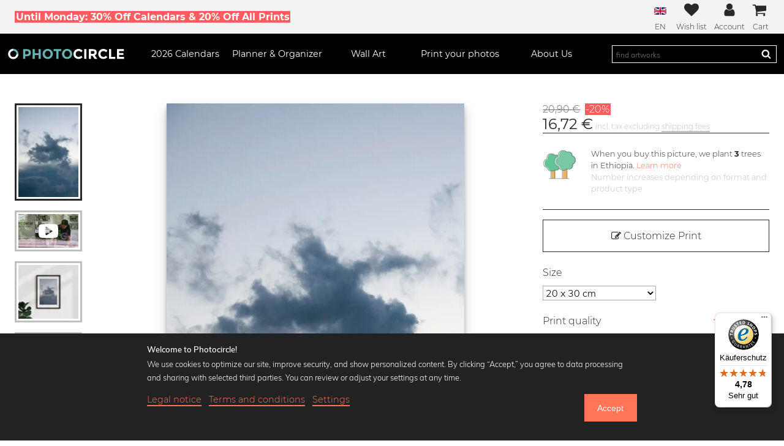

--- FILE ---
content_type: text/html; charset=UTF-8
request_url: https://www.photocircle.net/eu/photos/studio-nahili/69105-Above-the-clouds
body_size: 71135
content:
<!DOCTYPE html>
<html lang="en"
  class="">

<head>
  <meta charset="UTF-8">

  
    <meta property="fb:app_id" content="554642887909162" />
            <meta property="fb:admins" content="100003467422848" />
        
    <meta property="og:title" content="Wall Art 'Above the clouds by Studio Na.hili' - Premium Poster, 20 x 30 cm | Photocircle.net" />
            <meta property="og:type" content="product" />
            <meta property="og:url" content="https://www.photocircle.net/eu/photos/studio-nahili/69105-Above-the-clouds" />
            <meta property="og:description" content="Wall Art by Studio Na.hili on Photocircle.net. Custom formats for a diverse range of products such as posters, aluminium prints, acrylic glass prints, framed prints, canvas, and fine art prints." />
            <meta property="og:site_name" content="Photocircle" />
        
          <meta property="og:image" content="https://www.photocircle.net/public/uploads/mockups/generated_thumbnails/84_78_69105_1200.jpg" />
                        

    <meta property="product:brand" content="Photocircle" />
            <meta property="product:availability" content="in stock" />
            <meta property="product:condition" content="new" />
            <meta property="product:price:amount" content="20.90" />
            <meta property="product:price:currency" content="EUR" />
            <meta property="product:retailer_item_id" content="PH_en_69105" />
            <meta property="product:category" content="500044" />
        
            <script type="application/ld+json">
    {
      "@context": "http://schema.org",
      "@type": ["Product", "Wall Art"],
      "name": "Wall Art 'Above the clouds by Studio Na.hili' - Premium Poster, 20 x 30 cm | Photocircle.net",
      "description": "Wall Art by Studio Na.hili on Photocircle.net. Custom formats for a diverse range of products such as posters, aluminium prints, acrylic glass prints, framed prints, canvas, and fine art prints.",
      "image": [
         "https://www.photocircle.net/public/uploads/mockups/generated_thumbnails/84_78_69105_1200.jpg"
                        ],
       "offers": {
          "@type": "Offer",
          "price": 20.90,
          "priceCurrency": "EUR",
          "priceValidUntil": "2027-01-23",
          "itemCondition": "https://schema.org/NewCondition",
          "availability": "https://schema.org/InStock",
          "priceSpecification": {
            "@type": "UnitPriceSpecification",
            "price": 20.90,
            "priceCurrency": "EUR"
          },
          "shippingDetails": {
            "@type": "OfferShippingDetails",
            "shippingRate": {
              "@type": "MonetaryAmount",
              "value": 4.90,
              "currency": "EUR"
            },
            "shippingDestination": {
              "@type": "DefinedRegion",
              "addressCountry": "DE"
            },
            "deliveryTime": {
              "@type": "ShippingDeliveryTime",
              "handlingTime": {
                "@type": "QuantitativeValue",
                "minValue": 2,
                "maxValue": 3,
                "unitCode": "DAY"
              },
              "transitTime": {
                "@type": "QuantitativeValue",
                "minValue": 1,
                "maxValue": 2,
                "unitCode": "DAY"
              }
            }
          }
        },
      
      "brand": {
        "@type": "Brand",
        "name": "Photocircle"
      }
          }
  </script>

  
  <base href="https://www.photocircle.net/">
  
  <meta http-equiv="cache-control" content="public">

  <meta name="description"
      content="Discover 'Above the clouds' by Studio Na.hili as exclusive wall art: poster, canvas & acrylic glass. Fast delivery, best quality!">
  <meta name="keywords" content="order, print, art prints, acrylic glass, aluminum prints, canvas, posters, photographers, photocircle">
  <meta name='viewport'
    content='width=device-width, initial-scale=1, shrink-to-fit=no'>

  <meta http-equiv="X-UA-Compatible" content="IE=edge" /> <!-- Optimal Internet Explorer compatibility -->

  <title>'Above the clouds' – Discover the wall art by Studio Na.hili now!</title>

  
  
  
<link rel="canonical" href="https://www.photocircle.net/eu/photos/studio-nahili/69105-Above-the-clouds">
  
                <link rel="alternate" hreflang="en" href="https://www.photocircle.net/eu/photos/studio-nahili/69105-Above-the-clouds" />
                <link rel="alternate" hreflang="de" href="https://www.photocircle.net/de/fotokunst/studio-nahili/69105-Above-the-clouds" />
  <link rel="apple-touch-icon" sizes="180x180" href="/apple-touch-icon.png">
<link rel="icon" type="image/png" sizes="32x32" href="/favicon-32x32.png">
<link rel="icon" type="image/png" sizes="16x16" href="/favicon-16x16.png">
<link rel="manifest" href="/site.webmanifest">
<link rel="mask-icon" href="/safari-pinned-tab.svg" color="#67b3b1">
<meta name="msapplication-TileColor" content="#ffc40d">
<meta name="theme-color" content="#ffffff">


  <style>
@charset "UTF-8";.c-mobile-nav__item,.c-nav-dropdown .columns,.c-nav__icon,.c-reel,.c-tabs,.c-tabs ul,.is-flex,.o-field.with-price{display:flex}.c-card__artist-link,html{color:#292929}.c-photo-thumb-nav,.c-reel{scrollbar-color:#bfbfbf #fff;scrollbar-width:thin}@font-face{font-family:Montserrat;font-style:normal;font-weight:300;font-display:swap;src:local("Montserrat Light"),local("Montserrat-Light"),url('https://www.photocircle.net/public/dist/fonts/montserrat-v12-latin-300.c587fd5d56f85fb730092fc82551b5a1.woff2') format("woff2"),url('https://www.photocircle.net/public/dist/fonts/montserrat-v12-latin-300.46b5c290e8fd38b7639e3f9383c2ac56.woff') format("woff")}@font-face{font-family:Montserrat;font-style:normal;font-weight:400;font-display:swap;src:local("Montserrat Regular"),local("Montserrat-Regular"),url('https://www.photocircle.net/public/dist/fonts/montserrat-v12-latin-regular.504499c7e16ee847a32a7a8bf6923a79.woff2') format("woff2"),url('https://www.photocircle.net/public/dist/fonts/montserrat-v12-latin-regular.7710fcbaccd9837e1c5e7e819bf1d230.woff') format("woff")}@font-face{font-family:Montserrat;font-style:normal;font-weight:700;font-display:swap;src:local("Montserrat Bold"),local("Montserrat-Bold"),url('https://www.photocircle.net/public/dist/fonts/montserrat-v12-latin-700.66fd2310725b78026454e50d0dd9effc.woff2') format("woff2"),url('https://www.photocircle.net/public/dist/fonts/montserrat-v12-latin-700.a7a97263d97c409f1a624f88d4f8f00e.woff') format("woff")}@font-face{font-family:Muli;font-style:normal;font-weight:300;font-display:swap;src:local("Muli Light"),local("Muli-Light"),url('https://www.photocircle.net/public/dist/fonts/muli-v11-latin-300.56ef349e9a0a8518f7466106ba7b8585.woff2') format("woff2"),url('https://www.photocircle.net/public/dist/fonts/muli-v11-latin-300.254520146feb0cb3fb28c81a0cce4051.woff') format("woff")}@font-face{font-family:Muli;font-style:normal;font-weight:700;font-display:swap;src:local("Muli Semibold"),local("Muli-Semibold"),url('https://www.photocircle.net/public/dist/fonts/muli-semibold-webfont.19603d9921b40b35613d1bd3a238d7e7.woff2') format("woff2"),url('https://www.photocircle.net/public/dist/fonts/muli-semibold-webfont.24f95d285f62f49982dd3dcb235913b3.woff') format("woff")}@font-face{font-family:FontAwesome;src:url('https://www.photocircle.net/public/dist/fonts/fontawesome-webfont.1c77d5ab10c945269a09ff9a26c3fb08.eot');src:url('https://www.photocircle.net/public/dist/fonts/fontawesome-webfont.1c77d5ab10c945269a09ff9a26c3fb08.eot?#iefix&v=4.2.0') format("embedded-opentype"),url('https://www.photocircle.net/public/dist/fonts/fontawesome-webfont.6e8ec896aab286231d3cf526da686ddf.woff') format("woff"),url('https://www.photocircle.net/public/dist/fonts/fontawesome-webfont.670e1210f375c1590bd4817b199cf3ba.ttf') format("truetype"),url('https://www.photocircle.net/public/dist/images/fontawesome-webfont.083a1c3461b427ea103b702c62d73fa1.svg#fontawesomeregular') format("svg");font-weight:400;font-style:normal;font-display:swap}.c-tabs ul{flex:1;justify-content:center}a,body,div,em,figcaption,figure,form,h1,h2,h3,header,html,i,img,label,li,nav,p,section,span,strong,ul{margin:0;padding:0;border:0;font-size:100%;font:inherit;vertical-align:baseline}.photo-title,html{font-family:Montserrat}h1{font-size:1.75em}.o-column{flex:1 1 0;padding:.75rem}.o-column.is-narrow{flex:none}.c-tabs ul{border-bottom:3px solid #ffcc35;flex:1;justify-content:center}@media (max-width:599px){.c-card__artist{display:none}}.photographer-profile-image{height:5rem;width:5rem;overflow:hidden}.photographer-profile-image.in-photo-page{width:3rem;height:3rem}.photographer-profile-image img{height:100%;-o-object-fit:cover;object-fit:cover}.profile-picture-link{display:inline-block;text-decoration:none}.photo-about{margin:1rem 0 1.5rem;display:flex}.fa,.photo-info{display:inline-block}.photo-info{vertical-align:top;padding-left:.5rem}.photo-title{font-size:1em}.page-buy_photo main h2,.page-buy_photo main h3{font-size:1rem;font-weight:700;margin-bottom:.2rem}.c-newsletter__badge{margin-right:1em;width:2.5rem}.c-button--full-width,.c-newsletter__badge svg{width:100%}img.desaturate{filter:grayscale(100%)}:root{--swiper-theme-color:#007aff;--swiper-navigation-size:44px;--device:mobile;--swiper-theme-color:#007aff;--swiper-navigation-size:44px;--device:mobile}.c-nav__wishlist-total{--position:-0.25rem;--size:1rem;align-items:center;bottom:var(--position);display:flex;height:var(--size);justify-content:center;right:var(--position);width:var(--size)}.c-menu,.c-nav__icon{align-items:center}.c-menu{justify-content:space-around}@media screen and (min-width:769px){.c-mobile-nav{display:none}.c-menu{display:block;font-size:1em}.c-menu__left{padding:0}.c-menu__right{flex-direction:row;font-size:1em;flex-grow:5}.c-nav{display:flex;justify-content:flex-end;flex:1}.c-menu__search{width:auto;flex-grow:4}.c-menu-icons{order:0}.c-menu-icons__label{font-size:.75em}.c-menu-icons__account,.top-strip .text{display:block}.c-language-dropdown li .desktop-text,.choose-language-menu .desktop-text{display:inline-block}.c-product-features--item{flex:1;padding:1.5rem 1.5rem 0}.c-product-features--item img{max-width:112px}.photo-column{flex:0 1 80%}.select-product-size{font-size:1em;width:50%}.cookie-consent-popup-footer{display:flex;justify-content:space-between}}.c-photo-thumb-nav{display:flex;flex-direction:row}@media screen and (max-width:768px){.c-photo-thumb-nav__item--video,.is-hidden-mobile{display:none!important}.page-buy_photo main .seo-texts{background:#f8f8f8;padding:1.5rem}.c-button--add-to-cart{padding:.5rem .75rem}.c-menu__logo{padding:0 1.5rem}.top-strip .mobile-hidden,body.in-gallery .c-global-tree-counter{display:none}.top-strip .mobile-text{display:block}.c-language-dropdown li .mobile-text,.choose-language-menu .mobile-text{display:inline-block}.cp-button{font-size:.85em;padding:.75rem}}.slider:before{content:""}@media screen and (max-width:1087px){.c-photo-sidebar .c-photo-price,.photo-extra-info-container,.top-strip .tablet-hidden{display:none}.o-section.m-no-vertical-padding{padding-top:0;padding-bottom:0}.discount-container{margin-top:.15rem}.photo-page-button-wrap{background:#fff;bottom:0;box-shadow:0 -4px 12px 3px rgba(80,80,80,.2);left:0;position:fixed;padding:.4rem .4rem 1rem;width:100%;z-index:2}.photo-page-button-wrap .c-button--add-to-cart{padding:.75rem}.photo-page-button-wrap .o-field:not(:last-child){margin-bottom:.2rem}.photo-page-button-wrap .discount-code{float:none;display:block;padding:.2rem}.c-menu-icons__item:not(:last-child){padding-right:.75rem}.c-photo-thumb-nav{padding-bottom:.75rem;margin-top:1rem}.c-photo-thumb-nav__item{height:5rem}.c-photo-thumb-nav__item+.c-photo-thumb-nav__item{margin-left:1rem}.c-photo-sidebar{margin-top:0;padding-bottom:1rem;border-bottom:1px solid #eee}.buy-button-container{height:0;margin-top:0}.photo-content-wrap{width:100%}.o-section.m-top-padding{padding-top:1rem}}.is-hidden,[v-cloak]{display:none!important}.bodyclick,.c-menu-icons a,.c-nav,.o-image img,figcaption,figure,header,nav,section{display:block}ul{list-style:none}button,input[type=text]{-moz-appearance:none;-webkit-appearance:none;border-radius:0;box-shadow:none;margin:0}input[type=checkbox],input[type=radio]{vertical-align:baseline}html{box-sizing:border-box;scroll-behavior:smooth;box-sizing:border-box;font-size:100%;font-weight:300;overflow-x:hidden;scroll-behavior:smooth}input,p,select{font-family:Muli;font-size:1em}*,:after,:before{box-sizing:inherit}body{z-index:0}p{line-height:1.75;margin-bottom:1rem}#cookie-consent-popup-detail .cookie-consent-service-box .row,p:last-child{margin-bottom:0}a{text-decoration:none}a:not([class]){border-bottom:2px solid currentColor;color:#292929}input,select{background:#fff;border:1px solid #ababab}input{padding:6px}h2{font-size:1.625em}h3{font-size:1.375em}.bold,.c-global-tree-counter__count,.c-trees__counter,strong{font-weight:700}em{font-style:italic}.small{font-size:12px!important}.fa{text-rendering:auto;-webkit-font-smoothing:antialiased;-moz-osx-font-smoothing:grayscale;font:14px/1 FontAwesome;font-size:inherit;text-rendering:auto;-webkit-font-smoothing:antialiased;-moz-osx-font-smoothing:grayscale}.button,button{background-color:#ff7556;display:inline-block;font-weight:300;padding:1em 1.5em;text-decoration:none}.fa-2x{font-size:2em}.button,.c-button{color:#fff;font-size:1.125em}.c-user-account-links__link,.fa-inverse{color:#fff}.fa-star:before{content:""}.fa-check:before{content:""}.fa-edit:before{content:""}.fa-arrow-left:before{content:""}.fa-shopping-cart:before{content:""}.fa-heart-o:before{content:""}.fa-undo:before{content:""}.fa-angle-down:before{content:""}.fa-youtube-play:before{content:""}.c-button,.c-nav__link strong{font-weight:400}button{color:#fff;border:0;font-size:1em}.o-section{padding:3rem 1.5rem}.o-container{margin:0 auto;position:relative;width:100%;max-width:1344px}@media screen and (max-width:1088px){.o-container{max-width:960px;width:100%}}@media screen and (min-width:1089px) and (max-width:1471px){.o-container.is-fullhd{max-width:1344px;width:auto}}.o-stack{--space:1.5rem;display:flex;flex-direction:column;justify-content:flex-start}.o-stack>*{margin-top:0;margin-bottom:0}.o-stack>*+*{margin-top:var(--space)}.o-stack--small>*+*{--space:.75rem}.o-field.with-price .c-button{flex:1}.o-field.has-addons-tablet input{min-width:auto;width:100%}.o-field:not(:last-child){margin-bottom:1.25rem}.o-buttons{display:flex;justify-content:space-between;margin:1.5rem 0}.o-image img{height:auto;width:100%}.c-headline-sub:not(:last-child),.c-headline:not(:last-child),.o-content:not(:last-child){margin-bottom:1.5rem}.o-radio-hidden,.select-passepartout-radio,.select-product-type-radio{position:absolute;visibility:hidden}.c-button{background:#ff7556;border:3px solid #ff7556;display:inline-block;font-family:Montserrat;margin:1rem 0;padding:calc(1rem - 6px) 1.5rem;text-align:center}.c-button--cta{background:#ffcc35;border-color:#ffcc35;color:#292929}.c-button--cta.is-inactive,input:disabled+.slider{opacity:.3}.c-button--add-to-cart{margin:0;padding:1rem .75rem}.c-button--outline{background:0 0;border-color:#292929;color:#292929}.c-button__price{align-items:center;border:1px solid #ffcc35;display:flex;font-weight:400;padding:0 1.5rem;flex-direction:column}.discount-percentage,.top-strip .top-strip-text strong{background:#ff5c5f;padding-left:.1rem;padding-right:.1rem}.discount-container{margin:.4rem 0 .1rem}.buy-photo-button-price-original{color:#bfbfbf;text-decoration:line-through;font-size:.8rem}.discount-percentage{color:#fff;margin-left:.2rem;margin-right:.2rem;font-size:.8rem}.c-photo-price .buy-photo-button-price-original{font-size:1rem;margin-bottom:.5rem;color:#6b6b6b}.c-photo-price .discount-percentage{font-size:1rem;margin-bottom:.5rem}.photo-page-button-wrap .discount-code{float:right;padding:.5rem}.c-main-header{background:#000;font-size:1em;left:0;position:sticky;top:0;transform:none;width:100%;z-index:99}.main-logo{--circleColor:#fff;--photoColor:#67b3b1;height:100%;width:100%}.c-overlay{background:rgba(0,0,0,.75);display:none;height:100%;left:0;position:fixed;top:0;width:100%;z-index:2}.c-menu__logo{height:2rem;margin:auto;max-height:100%;max-width:12rem;min-width:5rem}.c-menu__left>*+*,.c-mobile-nav__sub,.c-reel>*+*{margin-left:1.5rem}.c-menu__logo a{display:block;height:100%}.c-nav__cart{position:relative}@media screen and (min-width:1088px){.c-menu{display:flex}.c-menu>*+*{margin-left:1.5rem}.c-menu__left{flex-grow:15}.c-nav{flex:1;justify-content:space-between}.c-menu__search{display:flex;font-size:1em}.c-menu-icons__wishlist{padding-left:0!important}.c-photo-thumb-nav{flex:0 0 16%;flex-direction:column;overflow-y:auto;height:30rem}.c-photo-thumb-nav::-webkit-scrollbar{height:auto;width:.5rem}.c-photo-thumb-nav__item{width:110px}.c-photo-thumb-nav__item+.c-photo-thumb-nav__item{margin-top:1rem}.c-photo-thumb-nav__img{width:100%;height:100%}.sidebar-contents{width:30vw}.c-tabs li{display:block}.photo-content-wrap{display:grid;gap:5rem;grid-template-columns:135px 1fr 400px;display:flex}.photo-buttons-container{font-size:1.75em}.slider-element{text-align:center}.c-footer__link{font-size:.75em}.c-nav__cart{padding-right:.25rem}}.c-nav__cart-total,.c-nav__wishlist-total{--position:-0.25rem;--size:1rem;align-items:center;background:#67b3b1;border-radius:100%;bottom:var(--position);color:#fff;display:flex;font-size:8px;height:var(--size);justify-content:center;right:var(--position);position:absolute;width:var(--size)}.c-menu,.c-nav__icon{align-items:center;color:#fff;font-size:1.5em}.c-nav__wishlist-total{right:.1rem;bottom:1rem}.c-mobile-nav{background:#000;display:flex;height:3rem;padding:.75rem 1.5rem}.c-mobile-main-nav{background:#000;color:#fff;height:calc(100%);padding:1.5rem;left:0;overflow-y:scroll;position:fixed;top:0;transform:translateX(-100%);width:80%;z-index:9999}.c-mobile-nav__item>*+.c-nav__icon{margin-left:.75rem}.c-mobile-nav__link{color:#fff;display:inline-block;padding:.75rem 0}.c-nav__icon{background:0 0;display:flex;height:100%;padding:0}.c-language-dropdown li .desktop-text,.c-language-dropdown li .mobile-text,.c-menu,.c-menu-icons__account,.choose-language-menu .desktop-text,.choose-language-menu .mobile-text,.cross,.photo-page-all-options-wrap.is-hidden,.tooltip-content,.top-strip .mobile-text,.top-strip .text{display:none}.c-nav__icon svg{height:100%;max-width:2rem;overflow:hidden;vertical-align:-.125em;width:100%}.c-nav__toggle-content.search-bar{background:#000;left:0;padding:1.5rem;position:absolute;top:100%;width:100%;z-index:-1;display:none}.nav-dropdown-mobile-headline{padding:.75rem 0}.nav-dropdown-mobile-headline i.fa{position:absolute;right:2rem}li.top-border{border-top:1px solid #4b4b4b}.c-menu{background-color:#000;justify-content:space-around;padding:.75rem}@media screen and (min-width:769px){:root{--device:tablet}.c-mobile-nav{display:none}.c-menu{display:block;font-size:1em}}.c-menu__item{align-items:center;display:flex;height:100%}.c-menu__left{padding:1rem 0 1.5rem}.c-menu__right{flex-direction:column;font-size:.75em}.c-nav{font-size:.9em;justify-content:space-between}@media screen and (min-width:769px){.c-menu__left{padding:0}.c-menu__right{flex-direction:row;font-size:1em;flex-grow:5}.c-nav{display:flex;justify-content:flex-end;flex:1}}.c-nav__item{flex:1;text-align:center}.c-menu-icons__wishlist,.c-nav__item--photolab,.c-product-grid__item,.photo-preview-slider{position:relative}.c-nav__link{color:inherit;display:block;padding:.75rem 0}.c-menu__search{align-items:center;color:#fff;font-size:1.5em;height:100%;width:100%}#custom-print-preview .container-internal img,.c-menu__search form{width:100%}.c-menu__search .search-wrap{border:1px solid #fff;padding:.25em 0;position:relative}.c-menu__search button{background:0 0;border:0;box-shadow:none;color:#fff;height:1em;padding:0;position:absolute;right:.5em;top:50%;transform:translateY(-50%);width:1em}.c-menu__search button svg,.product-type-info-icon svg{height:100%;width:100%}.c-menu__search input{background:0 0;border:none;color:#fff;font-size:.75em;padding:0 2.5em 0 .5em;width:100%}.c-menu-icons{align-items:center;display:flex;justify-content:space-between;flex-grow:10;order:-1}.c-menu-icons__item{color:#292929;text-align:center}.c-menu-icons__item a{color:#292929}.c-menu-icons__item:not(:first-child){padding-left:.75rem}.c-nav-submenu{background:#000;display:none;position:absolute;text-align:left;top:100%;z-index:99;width:20rem}.c-nav-submenu__link{color:#fff;display:block;font-size:.75em;letter-spacing:.1em;padding:1em;text-decoration:none;text-transform:uppercase}.icon{fill:currentColor;height:1.5em;stroke:currentColor;stroke-width:0;width:1.5em}.c-menu-icons__label{margin-top:.25rem;font-size:.5em}.top-strip{background:#f3f3f3;color:#292929;font-size:1em;padding:.25rem 1.5rem;text-align:center}.top-strip .top-strip-text{align-items:center;display:flex;justify-content:center}.top-strip .top-strip-text strong{font-weight:700;color:#fff}.c-user-account-links{padding:.5em}.c-user-account-links__item:not(:last-child){margin-bottom:1em}.c-nav-dropdown{display:none;background:#fff;padding:1rem 0 2rem;position:absolute;left:0;right:0;color:#000;text-align:left;box-shadow:0 10px 10px rgba(0,0,0,.2)}.c-nav-dropdown .columns .column{width:33%}.c-nav-dropdown .columns ul{padding-top:.5rem}.c-nav-dropdown .columns li{line-height:1.5rem;font-size:.9rem}.c-nav-dropdown .columns a{text-decoration:none;border-bottom:0}.c-nav-dropdown-calendars a,.page-buy_photo p{font-size:.8rem}.c-headline{font-size:1.5em;font-weight:700;line-height:1.125}.c-headline:not(.is-spaced)+.c-headline-sub{margin-top:-1rem}.c-headline-sub{font-size:1.25em;font-weight:300;line-height:1.25}#cookie-consent-popup-detail .row p,.c-footer__link{line-height:1.5}.c-language-dropdown-menu{position:relative;display:inline-block;padding:0 1rem;height:100%;font-size:.75em}.c-language-dropdown-menu .flag-icon{margin-top:7.5px;margin-bottom:9px}.c-language-dropdown{display:none;position:absolute;width:100%;min-width:200px;max-width:300px;padding:0;z-index:1;right:0}.c-photo-thumb-nav,.c-product-grid-select{z-index:0;position:relative}.c-language-dropdown ul{background-color:#fff;z-index:2;margin-top:12px;box-shadow:0 16px 16px 0 rgba(0,0,0,.2)}.c-language-dropdown li{width:100%;text-align:right;border-bottom:1px solid #eaeaea}.c-language-dropdown li a{display:block;width:100%;padding:.5rem .85rem;border-bottom:none;font-size:.85rem;vertical-align:middle;color:#000!important}.c-language-dropdown li .flag-icon{border:1px solid #eee;vertical-align:middle;margin-left:.25rem}.choose-language-menu li{background:#fff;display:inline-block;border:1px solid #fff;padding:.3rem;margin:.3rem;border-radius:3px}.choose-language-menu li a{color:#000;border-bottom:0}.choose-language-menu li img{border:1px solid #000;padding:1px solid white}.c-photo-thumb-nav{display:flex;flex-direction:row;margin-bottom:1.5rem;overflow-x:auto}.c-photo-thumb-nav::-webkit-scrollbar{height:.5rem;width:auto}.c-photo-thumb-nav::-webkit-scrollbar-track{background-color:#fff}.c-photo-thumb-nav::-webkit-scrollbar-thumb{background:#bfbfbf}.c-photo-thumb-nav::after{content:'';padding:.5rem}.c-photo-thumb-nav__item{border:3px solid #bfbfbf;flex:0 0 auto;flex-basis:1;overflow:hidden;padding:3px;position:relative}.c-photo-thumb-nav__item.is-selected{border:3px solid currentColor;color:#292929}.c-photo-thumb-nav__img{height:68px;width:auto;display:block;-o-object-fit:contain;object-fit:contain}.photo-on-wall-thumbnail-wrap{height:100%;overflow:hidden;position:relative}.c-product-grid__item-wrap{display:block;position:relative}.c-product-grid__img-wrap{display:block;height:80px;margin-bottom:.35rem}.c-product-grid__img-wrap .c-product-grid__img{filter:saturate(30%);height:100%;-o-object-fit:cover;object-fit:cover;-o-object-position:bottom;object-position:bottom;width:100%}.c-reel .c-product-grid__img-wrap{height:100%}@media (min-width:580px){.photo-page-product-types-grid .c-reel{overflow:auto;flex-wrap:wrap;justify-content:space-between;-moz-column-gap:1rem;column-gap:1rem;row-gap:1rem;padding-bottom:0}.photo-page-product-types-grid .c-reel>*+*{margin:0}.photo-page-product-types-grid .c-reel>*{width:30%;flex:none}}.c-product-grid__text{display:block;font-size:.8rem}.product-type-info-icon{background:0 0;height:1.25rem;left:.5rem;padding:0;position:absolute;top:.5rem;width:1.25rem;z-index:1}.select-product-type-radio~.c-product-grid__img-wrap{border:2px solid #fff}.select-passepartout-radio:checked~.passepartout-color-preview,.select-product-type-radio:checked~.c-product-grid__img-wrap{border:2px solid #ff7556}.select-product-type-radio:checked~.c-product-grid__img-wrap .c-product-grid__img{filter:saturate(80%)}.c-print-quality .fa-star,.c-trees__learn-more,.cookie-consent-popup a,.select-product-type-radio:checked~.c-product-grid__text .product-name,.sidebar-contents .back-button{color:#ff7556}.c-photo-sidebar{flex:0 0 30%}.c-photo-price__value{font-size:1.5em;font-weight:400}.sidebar-contents{-webkit-animation-fill-mode:none!important;animation-fill-mode:none!important;background:#fff;box-shadow:7px 0 5px 0 rgba(0,0,0,.39);color:#292929;height:100vh;left:0;margin:0;overflow-y:auto;padding:1.5rem;position:fixed;top:0;transform:translateX(calc(-100% - 16px));transform-style:preserve-3d;width:90vw;z-index:200}.sidebar-contents .product-type-image{margin-top:1rem;width:100%}.sidebar-contents li{margin:1rem 0}.sidebar-contents ul{line-height:1.25;list-style-position:outside;list-style-type:circle;margin:0;padding-left:1em}.c-product-customizer__error{background:red;color:#fff;display:none;font-size:.75em;margin:1em 0;opacity:.55;padding:.5em;text-align:center}.c-product-features{display:flex;flex-wrap:wrap;font-family:Muli;justify-content:center;margin-bottom:3rem;text-align:center}.c-product-features--item{flex:0 0 50%;padding:1.5rem;max-width:250px}.c-product-features--item img{margin:0 auto 1em;max-width:318px}.product-big-image{width:100%;max-width:700px;margin:auto}.breadcrumbs-navigation{font-size:13px;text-align:left!important}.c-tabs li{display:none;margin-bottom:-3px}.c-tabs label{align-items:center;border:3px solid transparent;display:flex;padding:.5em 1em;text-align:center}.c-global-tree-counter{background:#f8f8f8;border-radius:1rem/50%;bottom:1rem;left:1rem;margin:0;min-width:5rem;padding:.25rem .75rem;position:fixed;z-index:98;box-shadow:0 0 15px 0 rgba(80,80,80,.25)}.c-global-tree-counter__content{align-items:center;display:flex;justify-content:space-around}.c-global-tree-counter__tree{margin-right:.75rem;width:3rem}.c-trees__icon,.cp-black-and-white label{margin-right:1.5rem}.c-global-tree-counter__message{background:#ededed;bottom:calc(100% + 2rem);box-shadow:0 0 15px 0 rgba(0,0,0,.75);left:0;padding:1rem;position:absolute;width:20rem;font-family:Muli}#custom-print-controls,#passepartout-options-container.is-hidden,.c-footer__hide-on-desktop,.c-footer__hide-on-mobile,.c-global-tree-counter__message.is-closed,.hidden,.photo-fullscreen-container,.svg-sprites,.tooltip-contents{display:none}.c-trees{align-items:flex-start;border-bottom:1px solid;border-top:1px solid;display:flex;padding:1.5rem 0}.c-trees__icon{width:5rem}.c-trees__message{font-family:Montserrat;line-height:1.5;margin:0}.c-trees__message .detail-text{color:#bfbfbf;font-size:.8rem}.c-print-quality{display:flex;justify-content:space-between}.c-photolab-controls .o-buttons{flex-wrap:wrap;justify-content:flex-start}.c-photolab-controls .o-buttons>*+*{margin-left:.25rem}#custom-print-preview .container-internal{display:block;width:100%;background:#bfbfbf;margin:auto;max-width:560px;max-height:640px}.cp-button{border-width:1px;font-size:1em;font-weight:300;margin-bottom:0;padding:1rem}@media screen and (max-width:768px){.c-button--add-to-cart{padding:.5rem .75rem}.c-menu__logo{padding:0 1.5rem}.top-strip .mobile-hidden,body.in-gallery .c-global-tree-counter{display:none}.top-strip .mobile-text{display:block}.c-language-dropdown li .mobile-text,.choose-language-menu .mobile-text{display:inline-block}.c-photo-thumb-nav__item--video{display:none!important}.cp-button{font-size:.85em;padding:.75rem}}.black,.cp-control{color:#292929!important}.cp-control__text{border-bottom:3px solid currentColor}.cp-black-and-white{display:flex;align-items:center}.c-reel{display:flex;height:auto;overflow-x:auto;overflow-y:hidden;padding-bottom:1.5rem}.c-reel::-webkit-scrollbar{height:1rem}.c-reel::-webkit-scrollbar-track{background-color:#fff}.c-reel::-webkit-scrollbar-thumb{background-color:#fff;background-image:linear-gradient(#fff 0,#fff .25rem,#6b6b6b .25rem,#6b6b6b .75rem,#fff .75rem)}.c-reel>*{flex:0 0 calc(50% - 2.5rem)}@media (min-width:580px) and (max-width:1087px){.c-reel>*{flex:0 0 calc(33% - 2.5rem)}}.switch{position:relative;display:inline-block;width:60px;height:34px}.switch input{opacity:0;width:0;height:0}.slider{position:absolute;top:0;left:0;right:0;bottom:0;background-color:#ccc}.dialog,.slider:before{background-color:#fff}.slider:before{position:absolute;content:"";height:26px;width:26px;left:4px;bottom:4px}input:checked+.slider{background-color:#2196f3}input:checked+.slider:before{transform:translateX(26px)}.slider.round{border-radius:34px}.slider.round:before{border-radius:50%}.color-circle-selector{border:2px solid #bfbfbf;border-radius:30px;display:inline-block;height:25px;margin-right:5px;width:25px}.color-circle-selector.black-and-white{background:linear-gradient(135deg,#fff 0,#fff 50%,#0a0e0a 51%,#0a0809 100%)}@media screen and (min-width:769px) and (max-width:1087px){.c-product-features{font-size:.875em}.photo-content-wrap{padding:0 10%}}@media screen and (max-width:1087px){.o-section.m-no-vertical-padding{padding-top:0;padding-bottom:0}.discount-container{margin-top:.15rem}.photo-page-button-wrap{background:#fff;bottom:0;box-shadow:0 -4px 12px 3px rgba(80,80,80,.2);left:0;position:fixed;padding:.4rem .4rem 1rem;width:100%;z-index:2}.photo-page-button-wrap .c-button--add-to-cart{padding:.75rem}.photo-page-button-wrap .o-field:not(:last-child){margin-bottom:.2rem}.photo-page-button-wrap .discount-code{float:none;display:block;padding:.2rem}.c-menu-icons__item:not(:last-child){padding-right:.75rem}.c-photo-sidebar .c-photo-price,.top-strip .tablet-hidden{display:none}.c-photo-thumb-nav{padding-bottom:.75rem;margin-top:1rem}.c-photo-thumb-nav__item{height:5rem}.c-photo-thumb-nav__item+.c-photo-thumb-nav__item{margin-left:1rem}.c-photo-sidebar{margin-top:0;padding-bottom:1rem;border-bottom:1px solid #eee}.buy-button-container{height:0;margin-top:0}.photo-content-wrap{width:100%}}.photo-content-wrap-inner{display:flex;flex-wrap:wrap}.photo-column{padding-left:1rem;flex:0 1 100%}@media (max-width:959px){.photo-column{padding:0}}.photo-container{perspective:1000px}@media (max-width:819px){.photo-footer-btn{font-size:.5em;margin-right:1em}}.photo-buttons-container{font-size:3em;align-items:center;display:flex;justify-content:flex-end;margin-top:.5em}.photo-page-thumbnail-wrap .thumbnail-nav-play-button{left:50%;position:absolute;top:50%;transform:translate(-50%,-50%)}.photo-image{max-height:100%;max-width:100%;box-shadow:0 10px 20px rgba(0,0,0,.19),0 6px 6px rgba(0,0,0,.23)}.photo-image.is-vertical{width:72%;height:auto}@media (max-width:749px){.photo-image{display:block}}.big-preview,.mockup-image,.photo-fullscreen{width:100%;height:auto}.product-passepartout-options-selected-option-name{color:#ff7556;font-size:.75em}.big-preview-wrapper{overflow:hidden;position:relative;text-align:center}.big-preview-wrapper .photo-on-wall-container{width:57%;position:absolute;top:0;bottom:0;left:50%;transform:translateX(-50%)}.big-preview-wrapper .photo-on-wall{bottom:43%;position:absolute;left:50%;transform:translateX(-50%);background:#fff;box-shadow:-4px 3px 4px 0 rgba(100,100,100,.9);box-sizing:content-box;height:auto;width:9%}.product-passepartout-options-label{display:flex;flex:0 0 auto;flex-direction:column;margin-right:1em}.product-passepartout-options-label-name{font-size:.85em;font-weight:400}.select-product-size{font-size:1.5em;width:100%;color:#000}.passepartout-color-preview{background-size:1.5em;background-position:50% 50%;background-repeat:no-repeat;border:2px solid #bfbfbf;border-radius:100%;display:inline-block;height:2.65rem;margin-right:.5em;padding:3px;width:2.65rem}#loading-bodyclick,.slider-element{width:100%;height:100%;top:0;left:0}.passepartout-options{align-items:center;display:flex}.slider-element{opacity:0;position:absolute;text-align:left;visibility:hidden}.slider-element.active{opacity:1;position:static;visibility:visible}.c-vat-and-delivery-text{color:#bfbfbf;font-size:.75em}.c-vat-and-delivery-text a{color:inherit}#loading-bodyclick{background:#fff;opacity:.8;position:fixed;right:0;bottom:0;display:block;z-index:101;text-align:center}#loading-bodyclick img{margin-top:3rem}.c-footer__link{color:#fff;font-size:1em}@media screen and (min-width:1088px){.c-menu{display:flex}.c-menu>*+*{margin-left:1.5rem}.c-menu__left{flex-grow:15}.c-nav{flex:1;justify-content:space-between}.c-menu__search{display:flex;font-size:1em}.c-menu-icons__wishlist{padding-left:0!important}.c-photo-thumb-nav{flex:0 0 16%;flex-direction:column;overflow-y:auto;height:30rem}.c-photo-thumb-nav::-webkit-scrollbar{height:auto;width:.5rem}.c-photo-thumb-nav__item{width:110px}.c-photo-thumb-nav__item+.c-photo-thumb-nav__item{margin-top:1rem}.c-photo-thumb-nav__img{width:100%;height:100%}.sidebar-contents{width:30vw}.c-tabs li{display:block}.photo-content-wrap{display:grid;gap:5rem;grid-template-columns:135px 1fr 400px;display:flex}.photo-buttons-container{font-size:1.75em}.slider-element{text-align:center}.c-footer__link{font-size:.75em}}.footer-link-section{margin:1.5rem auto;width:90%}@media (min-width:781px){.c-footer__hide-on-mobile{display:block}}@media (max-width:779px){.c-footer__hide-on-desktop{display:block}}.footer-column-title{display:block;font-size:1em;font-weight:400;letter-spacing:.1em;margin-bottom:.5em}#bodyclick,#bodyclick-unclickable,.bodyclick{display:none;position:fixed;height:100%;width:100%;top:0;left:0;z-index:99;background:#292929}#close-popup{position:fixed;top:10px;right:10px;text-align:center;color:#fff;opacity:.8;font-size:35px;text-shadow:0 0 3px #000;z-index:999;font-family:Montserrat!important;display:none}.align-left{text-align:left}.align-right{text-align:right}.discount-code{background:#ff5c5f;color:#fff;padding-left:.1rem;padding-right:.1rem}.cookie-consent-popup{position:fixed;bottom:0;left:0;right:0;background:#222;color:#fff;padding:15px;font-size:.9rem;z-index:100}.cookie-consent-popup>div{max-width:800px}.show-cookie-consent-detail-popup{color:#ff7556;border-bottom:2px solid currentColor}.cookie-consent-popup-footer>div{margin-bottom:1rem}.cookie-consent-popup-footer .align-left a{margin-right:.5rem}@media screen and (min-width:769px){.c-menu__search{width:auto;flex-grow:4}.c-menu-icons{order:0}.c-menu-icons__label{font-size:.75em}.c-menu-icons__account,.top-strip .text{display:block}.c-language-dropdown li .desktop-text,.choose-language-menu .desktop-text{display:inline-block}.c-product-features--item{flex:1;padding:1.5rem 1.5rem 0}.c-product-features--item img{max-width:112px}.photo-column{flex:0 1 80%}.select-product-size{font-size:1em;width:50%}.cookie-consent-popup-footer{display:flex;justify-content:space-between}}#cookie-consent-popup-detail{position:fixed;margin:auto;top:3rem;width:100%;height:80%;max-height:40rem;max-width:600px;left:0;right:0;background:#fff;box-shadow:0 0 1rem;z-index:1000;border-radius:1rem}#cookie-consent-popup-detail .cookie-consent-popup-detail-content{padding:1.5rem;overflow-y:auto;height:85%;max-height:34rem}#cookie-consent-popup-detail .cookie-popup-detail-footer{position:absolute;background:#fff;padding-top:1rem;bottom:1rem;width:100%;display:flex;justify-content:space-evenly}#cookie-consent-popup-detail .cookie-popup-detail-footer>div{width:50%;text-align:center}#cookie-consent-popup-detail .cookie-popup-detail-footer .confirm-cookies{background-color:#bfbfbf}#cookie-consent-popup-detail .cookie-popup-detail-footer .button,#cookie-consent-popup-detail .left{width:80%}#cookie-consent-popup-detail .cookie-consent-service-box{border:1px solid grey;margin:1rem 0;padding:1rem}#cookie-consent-popup-detail .cookie-consent-service-box .details{font-size:.8rem;display:none}#cookie-consent-popup-detail .cookie-consent-popup-detail-tab-buttons{display:flex;justify-content:space-evenly;margin-bottom:2rem}#cookie-consent-popup-detail .cookie-consent-popup-detail-tab-buttons .tab-button{text-align:center;padding:.5rem;border:1px solid #000;width:30%}#cookie-consent-popup-detail .cookie-consent-popup-detail-tab-buttons .tab-button.selected{color:#ff7556;border-color:#ff7556}#cookie-consent-popup-detail .row{display:flex;margin-bottom:1.5rem}#cookie-consent-popup-detail .right{width:20%;text-align:right}.cookie-consent-popup-detail-content ul{list-style:inherit;padding-left:1rem}.cookie-consent-popup-detail-content li{font-family:Muli;font-size:1em;line-height:1.75}.white{color:#fff!important}.orange{color:#ff7556!important}
</style>  <link rel="preload" 
    href="https://www.photocircle.net/public/dist/common.ee55d54e010dc47f6339.css" 
    type="text/css" 
    as="style" onload="this.onload = null; this.rel='stylesheet';" />
 
          <link rel="preload" as="image" href="https://www.photocircle.net/public/uploads/photos/thumbnail_220/69105-Above-the-clouds--by-studio-nahili.webp">
    
  
  <meta name="p:domain_verify" content="c1e28960db5ad07af65f96576567a2a4">
  <meta name="facebook-domain-verification" content="zoufir3o1md4mfs6e1s4e2zu44thr2" />

  <script>
    const current_page = 'buy_photo';
    const current_currency = 'EUR';
    const is_photo_discount_available = 1;
  </script>

  

</head>

<body
  class="in-gallery 
    page-buy_photo        has-offer-bar        "
  style="">

  <script defer src="https://www.googletagmanager.com/gtag/js?id=G-BFG3V8L0Z6"></script>

  <!-- Google analytics (gtag.js) -->
  <script defer>
    // Define dataLayer and the gtag function.
    window.dataLayer = window.dataLayer || [];

    function gtag() {
      dataLayer.push(arguments);
    }

    gtag('consent', 'default', {
      'ad_storage': 'denied',
      'ad_user_data': 'denied',
      'ad_personalization': 'denied',
      'analytics_storage': 'denied'
    });
  </script>


  <script defer>
    ! function(f, b, e, v, n, t, s) {
      if (f.fbq) return;
      n = f.fbq = function() {
        n.callMethod ?
          n.callMethod.apply(n, arguments) : n.queue.push(arguments)
      };
      if (!f._fbq) f._fbq = n;
      n.push = n;
      n.loaded = !0;
      n.version = '2.0';
      n.queue = [];
      t = b.createElement(e);
      t.async = !0;
      t.src = v;
      s = b.getElementsByTagName(e)[0];
      s.parentNode.insertBefore(t, s)
    }(window, document, 'script', 'https://connect.facebook.net/en_US/fbevents.js');
  </script>

  <div id="fb-root"></div>
  <header
    class="c-main-header
    has-offer-bar    in-gallery">
    
<div class="top-strip in-gallery">

  <div class="o-container is-fullhd" style="display: flex; justify-content: space-between">
    <div class="top-strip-text">
              <span class="text"><strong>Until Monday: 30% Off Calendars & 20% Off All Prints</strong></span>
        <span class="mobile-text"><strong>Get your 2026 Calendar: Now 30% Off</strong></span>
          </div>

    <div class="align-right mobile-hidden">

      <div class="c-menu-icons">

        <div class="c-menu-icons__item c-language-dropdown-menu notranslate">
          <div class="c-language-dropdown-hover">
            <div class="flag-icon-container">
              <img class="flag-icon" src="public/dist/images/flags/dropdown/en.png" alt="Current language is en" />
            </div>
            <div class="current-language-name tablet-hidden">EN</div>
          </div>

          <div class="c-language-dropdown">
            <ul>
              
<li>
    <a class="nturl" href="https://www.photocircle.net/de/fotokunst/studio-nahili/69105-Above-the-clouds">
        <span class="desktop-text">Deutsch</span> <span class="mobile-text">DE</span>
        <img class="flag-icon" src="public/dist/images/flags/dropdown/de.png" alt="Deutsch" width="20" height="12" loading="lazy" />
    </a>
</li>

<li>
    <a class="nturl" href="https://www.photocircle.net/eu/photos/studio-nahili/69105-Above-the-clouds">
        <span class="desktop-text">English (€)</span> <span class="mobile-text">EN (€)</span>
        <img class="flag-icon" src="public/dist/images/flags/dropdown/en.png" alt="English" width="20" height="12" loading="lazy" />
    </a>
</li>


<li>
    <a class="nturl" href="https://www.photocircle.net/us/photos/studio-nahili/69105-Above-the-clouds">
        <span class="desktop-text">English ($)</span> <span class="mobile-text">EN ($)</span>
        <img class="flag-icon" src="public/dist/images/flags/dropdown/us.png" alt="English (US)" width="20" height="12" loading="lazy" />
    </a>
</li>





    
            </ul>
          </div>
        </div>


        <a data-tooltip-content=".c-user-wishlist-tooltip" class="c-menu-icons__item c-menu-icons__wishlist wishlist-link" href="https://www.photocircle.net/eu/wishlist">
          <svg class="icon icon-heart">
            <use xlink:href="#icon-heart"></use>
          </svg>
          <span class="c-nav__wishlist-total" style="display: none">0</span>
          <div class="c-menu-icons__label tablet-hidden">Wish list</div>
        </a>
        <div class="tooltip-content">
          <div class="c-user-wishlist-tooltip align-right"></div>
        </div>


        <div data-tooltip-content=".c-user-account-tooltip" class="c-menu-icons__item c-menu-icons__account my-account">
          <a class="c-nav__icon-link" href="https://www.photocircle.net/eu/my-photocircle" alt="My Photocircle" aria-label="My Photocircle">
            <svg class="icon icon-user">
              <use xlink:href="#icon-user"></use>
            </svg>
            <div class="c-menu-icons__label tablet-hidden">Account</div>
          </a>
        </div>
        <div class="tooltip-content">
          <div class="c-user-account-tooltip">
            <ul class="c-user-account-links">
              <li class="c-user-account-links__item not-logged-in-item">
                <a class="c-user-account-links__link" href="https://www.photocircle.net/eu/login">Login</a>
              </li>

              <li class="c-user-account-links__item hidden logged-in-item">
                <a class="c-user-account-links__link" href="https://www.photocircle.net/eu/my-photocircle">Account</a>
              </li>
              <li class="c-user-account-links__item hidden logged-in-item">
                <a class="c-user-account-links__link" href="https://www.photocircle.net/eu/logout">Logout</a>
              </li>

            </ul>
          </div>
        </div>

        <div class="c-menu-icons__item cart-icon">
          <a class="c-nav__icon-link" href="https://www.photocircle.net/eu/cart" alt="Cart" aria-label="Cart">
            <div class="c-nav__cart">
              <svg class="icon icon-cart">
                <use xlink:href="#icon-cart"></use>
              </svg>
              <span class="c-nav__cart-total">0</span>
            </div>
            <div class="c-menu-icons__label tablet-hidden">Cart</div>
          </a>
        </div>
      </div>
    </div>


  </div>


</div>    <div class="o-container is-fullhd">
        <nav class="c-mobile-nav">
  <div class="c-mobile-nav__item">
    <button class="c-nav__icon c-nav__toggle js-nav-toggle" alt="Menu" aria-label="Menu">
      <svg viewBox="0 0 10 10" width="100%" height="100%" stroke="currentColor" stroke-width="1.5">
        <path class="burger" d="M0,1 10,1 M0,5 10,5 M0,9 10,9" />
        <path class="cross" d="M1,1 9,9 M5,5 5,5 M1,9 9,1" />
      </svg>
    </button>
    <ul class="c-mobile-main-nav c-nav__toggle-content">

      <li>
        <div class="choose-language-menu">
          <ul>
<li>
    <a class="nturl" href="https://www.photocircle.net/de/fotokunst/studio-nahili/69105-Above-the-clouds">
        <span class="desktop-text">Deutsch</span> <span class="mobile-text">DE</span>
        <img class="flag-icon" src="public/dist/images/flags/dropdown/de.png" alt="Deutsch" width="20" height="12" loading="lazy" />
    </a>
</li>

<li>
    <a class="nturl" href="https://www.photocircle.net/eu/photos/studio-nahili/69105-Above-the-clouds">
        <span class="desktop-text">English (€)</span> <span class="mobile-text">EN (€)</span>
        <img class="flag-icon" src="public/dist/images/flags/dropdown/en.png" alt="English" width="20" height="12" loading="lazy" />
    </a>
</li>


<li>
    <a class="nturl" href="https://www.photocircle.net/us/photos/studio-nahili/69105-Above-the-clouds">
        <span class="desktop-text">English ($)</span> <span class="mobile-text">EN ($)</span>
        <img class="flag-icon" src="public/dist/images/flags/dropdown/us.png" alt="English (US)" width="20" height="12" loading="lazy" />
    </a>
</li>





    
</ul>
        </div>

        <div class="sub-menu-account-links">
                      <span class="sub-menu-account-link">
              <a class="c-mobile-nav__link c-user-account-links__link" href="https://www.photocircle.net/eu/login">
                Login              </a>
            </span>
                  </div>



      </li>

              <li class=" top-border">
          <a class="c-mobile-nav__link " href="https://www.photocircle.net/eu/wall-calendars">
            2026 Calendars          </a>

          
                      <ul class="c-mobile-nav__sub">
    <li>
        <div class="nav-dropdown-mobile-headline" data-toggle="nav-dropdown-mobile-content-calendars-1">
            Photo Calendars 2026            <i id="icon-nav-dropdown-mobile-content-calendars-1" class="fa fa-angle-down"></i>
        </div>
        <ul id="nav-dropdown-mobile-content-calendars-1" class="c-mobile-nav__sub hidden">
                            <li>
                    <a class="c-mobile-nav__link" href="https://www.photocircle.net/eu/wall-calendars/abstract-seascapes" title="Abstract Seascapes Calendar">Abstract Seascapes Calendar</a>
                </li>
                            <li>
                    <a class="c-mobile-nav__link" href="https://www.photocircle.net/eu/wall-calendars/tuscany-wall-calendar" title="Tuscany Calendar 2026">Tuscany Calendar 2026</a>
                </li>
                            <li>
                    <a class="c-mobile-nav__link" href="https://www.photocircle.net/eu/wall-calendars/simple-serenity-calendar" title="Simple Serenity Calendar">Simple Serenity Calendar</a>
                </li>
                            <li>
                    <a class="c-mobile-nav__link" href="https://www.photocircle.net/eu/wall-calendars/in-bloom-calendar" title="In Bloom Flower Calendar">In Bloom Flower Calendar</a>
                </li>
                            <li>
                    <a class="c-mobile-nav__link" href="https://www.photocircle.net/eu/wall-calendars/minimalist-nature-calendar" title="Minimalist Nature Calendar 2026">Minimalist Nature Calendar 2026</a>
                </li>
                            <li>
                    <a class="c-mobile-nav__link" href="https://www.photocircle.net/eu/wall-calendars/nasa-space-horizons-calendar" title="NASA Space Horizons Calendar">NASA Space Horizons Calendar</a>
                </li>
                            <li>
                    <a class="c-mobile-nav__link" href="https://www.photocircle.net/eu/wall-calendars/photo-calendars" title="All Photo Calendars 2026 &raquo;">All Photo Calendars 2026 &raquo;</a>
                </li>
                    </ul>
    </li>

    <li>
        <div class="nav-dropdown-mobile-headline" data-toggle="nav-dropdown-mobile-content-calendars-2">
            Art Calendars 2026            <i id="icon-nav-dropdown-mobile-content-calendars-2" class="fa fa-angle-down"></i>
        </div>
        <ul id="nav-dropdown-mobile-content-calendars-2" class="c-mobile-nav__sub hidden">
                            <li>
                    <a class="c-mobile-nav__link" href="https://www.photocircle.net/eu/wall-calendars/henri-matisse-calendar" title="Matisse Calendar 2026">Matisse Calendar 2026</a>
                </li>
                            <li>
                    <a class="c-mobile-nav__link" href="https://www.photocircle.net/eu/wall-calendars/picassos-animals-art-calendar" title="Picasso Calendar 2026">Picasso Calendar 2026</a>
                </li>
                            <li>
                    <a class="c-mobile-nav__link" href="https://www.photocircle.net/eu/wall-calendars/claude-monet-calendar" title="Claude Monet Calendar 2026">Claude Monet Calendar 2026</a>
                </li>
                            <li>
                    <a class="c-mobile-nav__link" href="https://www.photocircle.net/eu/wall-calendars/william-morris-calendar" title="William Morris Calendar 2026">William Morris Calendar 2026</a>
                </li>
                            <li>
                    <a class="c-mobile-nav__link" href="https://www.photocircle.net/eu/wall-calendars/paul-klee-art-calendar" title="Paul Klee Calendar 2026">Paul Klee Calendar 2026</a>
                </li>
                            <li>
                    <a class="c-mobile-nav__link" href="https://www.photocircle.net/eu/wall-calendars/hokusai-calendar" title="Hokusai Calendar 2026">Hokusai Calendar 2026</a>
                </li>
                            <li>
                    <a class="c-mobile-nav__link" href="https://www.photocircle.net/eu/wall-calendars/art-classics-calendars" title="All Art Calendars 2026 &raquo;">All Art Calendars 2026 &raquo;</a>
                </li>
                    </ul>
    </li>

    <li>
        <div class="nav-dropdown-mobile-headline" data-toggle="nav-dropdown-mobile-content-calendars-3">
            Design Calendars 2026            <i id="icon-nav-dropdown-mobile-content-calendars-3" class="fa fa-angle-down"></i>
        </div>
        <ul id="nav-dropdown-mobile-content-calendars-3" class="c-mobile-nav__sub hidden">
                            <li>
                    <a class="c-mobile-nav__link" href="https://www.photocircle.net/eu/wall-calendars/bauhaus-calendar" title="Bauhaus Calendar 2026">Bauhaus Calendar 2026</a>
                </li>
                            <li>
                    <a class="c-mobile-nav__link" href="https://www.photocircle.net/eu/wall-calendars/bauhaus-style-calendar" title="Bauhaus Style Calendar 2026">Bauhaus Style Calendar 2026</a>
                </li>
                            <li>
                    <a class="c-mobile-nav__link" href="https://www.photocircle.net/eu/wall-calendars/just-my-type-calendar" title="Just My Type Calendar 2026">Just My Type Calendar 2026</a>
                </li>
                            <li>
                    <a class="c-mobile-nav__link" href="https://www.photocircle.net/eu/wall-calendars/one-love-football-calendar" title="One Love Football Calendar">One Love Football Calendar</a>
                </li>
                            <li>
                    <a class="c-mobile-nav__link" href="https://www.photocircle.net/eu/wall-calendars/punk-pop-design-calendar" title="Punk Pop Calendar 2026">Punk Pop Calendar 2026</a>
                </li>
                            <li>
                    <a class="c-mobile-nav__link" href="https://www.photocircle.net/eu/wall-calendars/simple-asbtraction-art-calendar" title="Abstract Art Calendar 2026">Abstract Art Calendar 2026</a>
                </li>
                            <li>
                    <a class="c-mobile-nav__link" href="https://www.photocircle.net/eu/wall-calendars/design-calendars" title="All Design Calendars 2026 &raquo;">All Design Calendars 2026 &raquo;</a>
                </li>
                    </ul>
    </li>

    <li>
        <div class="nav-dropdown-mobile-headline" data-toggle="nav-dropdown-mobile-content-calendars-4">
            Kitchen Calendars 2026            <i id="icon-nav-dropdown-mobile-content-calendars-4" class="fa fa-angle-down"></i>
        </div>
        <ul id="nav-dropdown-mobile-content-calendars-4" class="c-mobile-nav__sub hidden">
                            <li>
                    <a class="c-mobile-nav__link" href="https://www.photocircle.net/eu/wall-calendars/foodimals-kitchen-calendar" title="Foodimals Kitchen Calendar 2026">Foodimals Kitchen Calendar 2026</a>
                </li>
                            <li>
                    <a class="c-mobile-nav__link" href="https://www.photocircle.net/eu/wall-calendars/creative-kitchen-calendar" title="Creative Kitchen Calendar 2026">Creative Kitchen Calendar 2026</a>
                </li>
                            <li>
                    <a class="c-mobile-nav__link" href="https://www.photocircle.net/eu/wall-calendars/kitchen-stories-calendar" title="Kitchen Stories Calendar 2026">Kitchen Stories Calendar 2026</a>
                </li>
                            <li>
                    <a class="c-mobile-nav__link" href="https://www.photocircle.net/eu/wall-calendars/mediterranean-cuisine-kitchen-calendar" title="Mediterranean Cuisine Calendar">Mediterranean Cuisine Calendar</a>
                </li>
                            <li>
                    <a class="c-mobile-nav__link" href="https://www.photocircle.net/eu/wall-calendars/cut-out-kitchen-calendar" title="Cut Out Kitchen Calendar 2026">Cut Out Kitchen Calendar 2026</a>
                </li>
                            <li>
                    <a class="c-mobile-nav__link" href="https://www.photocircle.net/eu/wall-calendars/kitchen-calendar" title="All Kitchen Calendars 2026 &raquo;">All Kitchen Calendars 2026 &raquo;</a>
                </li>
                    </ul>
    </li>


    <li>
        <div class="nav-dropdown-mobile-headline" data-toggle="nav-dropdown-mobile-content-calendars-5">
            Calendars for Kids 2026            <i id="icon-nav-dropdown-mobile-content-calendars-5" class="fa fa-angle-down"></i>
        </div>
        <ul id="nav-dropdown-mobile-content-calendars-5" class="c-mobile-nav__sub hidden">
                            <li>
                    <a class="c-mobile-nav__link" href="https://www.photocircle.net/eu/wall-calendars/quotes-winnie-the-pooh-calendar" title="Winnie the Pooh Calendar">Winnie the Pooh Calendar</a>
                </li>
                            <li>
                    <a class="c-mobile-nav__link" href="https://www.photocircle.net/eu/wall-calendars/quotes-winnie-the-pooh-calendar" title="Dinosaurs Calendar 2026">Dinosaurs Calendar 2026</a>
                </li>
                            <li>
                    <a class="c-mobile-nav__link" href="https://www.photocircle.net/eu/wall-calendars/baby-animal-portraits-calendar" title="Baby Animas Calendar 2026">Baby Animas Calendar 2026</a>
                </li>
                            <li>
                    <a class="c-mobile-nav__link" href="https://www.photocircle.net/eu/wall-calendars/happy-fantasy-calendar-children-calendar" title="Happy Fantasy Worlds Calendar">Happy Fantasy Worlds Calendar</a>
                </li>
                            <li>
                    <a class="c-mobile-nav__link" href="https://www.photocircle.net/eu/wall-calendars/wonderful-animals-children-calendar" title="Wonderful Animals Kid Calendar">Wonderful Animals Kid Calendar</a>
                </li>
                            <li>
                    <a class="c-mobile-nav__link" href="https://www.photocircle.net/eu/wall-calendars/adorable-animals-kids-calendar" title="Adorable Animals Calendar 2026">Adorable Animals Calendar 2026</a>
                </li>
                            <li>
                    <a class="c-mobile-nav__link" href="https://www.photocircle.net/eu/wall-calendars/calendars-for-kids" title="All Calendars for Kids 2026 &raquo;">All Calendars for Kids 2026 &raquo;</a>
                </li>
                    </ul>
    </li>
</ul>          
          
                  </li>
              <li class=" top-border">
          <a class="c-mobile-nav__link " href="https://www.photocircle.net/eu/wall-calendars/wall-planner-calendars-and-organizer">
            Planner & Organizer          </a>

          
          
          
                  </li>
              <li class=" top-border">
          <a class="c-mobile-nav__link gallery-link" href="https://www.photocircle.net/eu/wall-art">
            Wall Art          </a>

                      <ul class="c-mobile-nav__sub">
    <li>
        <div class="nav-dropdown-mobile-headline" data-toggle="nav-dropdown-mobile-content-1">
            Our products            <i id="icon-nav-dropdown-mobile-content-1" class="fa fa-angle-down"></i>
        </div>
        <ul id="nav-dropdown-mobile-content-1" class="c-mobile-nav__sub hidden">
                            <li>
                    <a class="c-mobile-nav__link" href="https://www.photocircle.net/eu/wall-art/posters" title="Posters">Posters</a>
                </li>
                            <li>
                    <a class="c-mobile-nav__link" href="https://www.photocircle.net/eu/wall-art/acrylic-glass-prints" title="Acrylic Glass Prints">Acrylic Glass Prints</a>
                </li>
                            <li>
                    <a class="c-mobile-nav__link" href="https://www.photocircle.net/eu/wall-art/canvas-prints" title="Canvas prints">Canvas prints</a>
                </li>
                            <li>
                    <a class="c-mobile-nav__link" href="https://www.photocircle.net/eu/wall-art/aluminium-prints" title="Aluminium prints">Aluminium prints</a>
                </li>
                            <li>
                    <a class="c-mobile-nav__link" href="https://www.photocircle.net/eu/wall-art/framed-posters" title="Framed Posters">Framed Posters</a>
                </li>
                            <li>
                    <a class="c-mobile-nav__link" href="https://www.photocircle.net/eu/wall-art/hahnemuehle" title="Hahnemühle Prints">Hahnemühle Prints</a>
                </li>
                            <li>
                    <a class="c-mobile-nav__link" href="https://www.photocircle.net/eu/giftcards" title="Giftcards">Giftcards</a>
                </li>
                    </ul>
    </li>

    <li>
        <div class="nav-dropdown-mobile-headline" data-toggle="nav-dropdown-mobile-content-2">
            Popular collections            <i id="icon-nav-dropdown-mobile-content-2" class="fa fa-angle-down"></i>
        </div>
        <ul id="nav-dropdown-mobile-content-2" class="c-mobile-nav__sub hidden">
                            <li>
                    <a class="c-mobile-nav__link" href="https://www.photocircle.net/eu/wall-art/black-and-white" title="Black-and-white prints">Black-and-white prints</a>
                </li>
                            <li>
                    <a class="c-mobile-nav__link" href="https://www.photocircle.net/eu/photos" title="Photography">Photography</a>
                </li>
                            <li>
                    <a class="c-mobile-nav__link" href="https://www.photocircle.net/eu/wall-art/bauhaus" title="Bauhaus prints">Bauhaus prints</a>
                </li>
                            <li>
                    <a class="c-mobile-nav__link" href="https://www.photocircle.net/eu/wall-art/all-abstract" title="Abstract art">Abstract art</a>
                </li>
                            <li>
                    <a class="c-mobile-nav__link" href="https://www.photocircle.net/eu/wall-art/all-landscapes" title="Landscape wall art">Landscape wall art</a>
                </li>
                            <li>
                    <a class="c-mobile-nav__link" href="https://www.photocircle.net/eu/wall-art/exhibition-posters" title="Art classics">Art classics</a>
                </li>
                            <li>
                    <a class="c-mobile-nav__link" href="https://www.photocircle.net/eu/wall-art/posters/typography" title="Posters with quotes">Posters with quotes</a>
                </li>
                            <li>
                    <a class="c-mobile-nav__link" href="https://www.photocircle.net/eu/wall-art/botanical" title="Botanical prints">Botanical prints</a>
                </li>
                            <li>
                    <a class="c-mobile-nav__link" href="https://www.photocircle.net/eu/wall-art/animalsl" title="Animals">Animals</a>
                </li>
                    </ul>
    </li>

    <li>
        <div class="nav-dropdown-mobile-headline" data-toggle="nav-dropdown-mobile-content-3">
            Popular Places            <i id="icon-nav-dropdown-mobile-content-3" class="fa fa-angle-down"></i>
        </div>
        <ul id="nav-dropdown-mobile-content-3" class="c-mobile-nav__sub hidden">
                            <li>
                    <a class="c-mobile-nav__link" href="https://www.photocircle.net/eu/wall-art/living-room" title="Wall art for the living room">Wall art for the living room</a>
                </li>
                            <li>
                    <a class="c-mobile-nav__link" href="https://www.photocircle.net/eu/wall-art/food-drinks" title="Kitchen prints">Kitchen prints</a>
                </li>
                            <li>
                    <a class="c-mobile-nav__link" href="https://www.photocircle.net/eu/wall-art/art-prints-for-kids" title="Nursery & art prints for kids">Nursery & art prints for kids</a>
                </li>
                            <li>
                    <a class="c-mobile-nav__link" href="https://www.photocircle.net/eu/wall-art/office" title="Office wall art">Office wall art</a>
                </li>
                            <li>
                    <a class="c-mobile-nav__link" href="https://www.photocircle.net/eu/wall-art/art-prints-doctors-office" title="Doctors office wall decor">Doctors office wall decor</a>
                </li>
                            <li>
                    <a class="c-mobile-nav__link" href="https://www.photocircle.net/eu/wall-art/bedroom" title="Prints for the bedroom">Prints for the bedroom</a>
                </li>
                    </ul>
    </li>

    <li>
        <div class="nav-dropdown-mobile-headline" data-toggle="nav-dropdown-mobile-content-4">
            Old masters            <i id="icon-nav-dropdown-mobile-content-4" class="fa fa-angle-down"></i>
        </div>
        <ul id="nav-dropdown-mobile-content-4" class="c-mobile-nav__sub hidden">
                            <li>
                    <a class="c-mobile-nav__link" href="https://www.photocircle.net/eu/wall-art/matisse-prints" title="Matisse prints">Matisse prints</a>
                </li>
                            <li>
                    <a class="c-mobile-nav__link" href="https://www.photocircle.net/eu/wall-art/picasso-poster" title="Picasso drawings">Picasso drawings</a>
                </li>
                            <li>
                    <a class="c-mobile-nav__link" href="https://www.photocircle.net/eu/wall-art/claude-monet-poster" title="Claude Monet art prints">Claude Monet art prints</a>
                </li>
                            <li>
                    <a class="c-mobile-nav__link" href="https://www.photocircle.net/eu/wall-art/vincent-van-gogh-poster" title="Van Gogh prints">Van Gogh prints</a>
                </li>
                            <li>
                    <a class="c-mobile-nav__link" href="https://www.photocircle.net/eu/wall-art/paul-klee-poster" title="Paul Klee wall art">Paul Klee wall art</a>
                </li>
                            <li>
                    <a class="c-mobile-nav__link" href="https://www.photocircle.net/eu/wall-art/piet-mondrian" title="Piet Mondrian prints">Piet Mondrian prints</a>
                </li>
                            <li>
                    <a class="c-mobile-nav__link" href="https://www.photocircle.net/eu/wall-art/august-macke" title="August Macke posters">August Macke posters</a>
                </li>
                            <li>
                    <a class="c-mobile-nav__link" href="https://www.photocircle.net/eu/wall-art/William-morris" title="William Morris posters">William Morris posters</a>
                </li>
                    </ul>
    </li>

    <li>
        <div class="nav-dropdown-mobile-headline" data-toggle="nav-dropdown-mobile-content-5">
            Photos of popular artists            <i id="icon-nav-dropdown-mobile-content-5" class="fa fa-angle-down"></i>
        </div>
        <ul id="nav-dropdown-mobile-content-5" class="c-mobile-nav__sub hidden">
                            <li>
                    <a class="c-mobile-nav__link" href="https://www.photocircle.net/eu/photographers/12848/uma-gokhale" title="Uma Gokhale">Uma Gokhale</a>
                </li>
                            <li>
                    <a class="c-mobile-nav__link" href="https://www.photocircle.net/eu/photographers/3550/holger-nimtz" title="Holger Nimtz">Holger Nimtz</a>
                </li>
                            <li>
                    <a class="c-mobile-nav__link" href="https://www.photocircle.net/eu/photographers/17295/Giselle-dekel" title="Giselle Dekel">Giselle Dekel</a>
                </li>
                            <li>
                    <a class="c-mobile-nav__link" href="https://www.photocircle.net/eu/photographers/12372/lennart-pagel" title="Lennart Pagel">Lennart Pagel</a>
                </li>
                            <li>
                    <a class="c-mobile-nav__link" href="https://www.photocircle.net/eu/photographers/12377/bo-lundberg" title="Bo Lundberg">Bo Lundberg</a>
                </li>
                            <li>
                    <a class="c-mobile-nav__link" href="https://www.photocircle.net/eu/photographers/12765/mareike-boehmer" title="Mareike Böhmer">Mareike Böhmer</a>
                </li>
                            <li>
                    <a class="c-mobile-nav__link" href="https://www.photocircle.net/eu/photographers/524/Michael-belhadi" title="Michael Belhadi">Michael Belhadi</a>
                </li>
                            <li>
                    <a class="c-mobile-nav__link" href="https://www.photocircle.net/eu/photographers/15406/jan-becke" title="Jan Becke">Jan Becke</a>
                </li>
                    </ul>
    </li>

</ul>          
          
          
                  </li>
              <li class=" top-border">
          <a class="c-mobile-nav__link " href="https://www.photocircle.net/eu/print-your-photos">
            Print your photos          </a>

          
          
          
                      <ul class="c-mobile-nav__sub">
                              <li>
                  <a class="c-mobile-nav__link" href="https://www.photocircle.net/eu/products/photos-behind-acrylic-glass">
                    Your Photo behind Acrylic Glass                  </a>
                </li>
                              <li>
                  <a class="c-mobile-nav__link" href="https://www.photocircle.net/eu/products/photos-on-aluminium">
                    Your Photo on Aluminum                  </a>
                </li>
                              <li>
                  <a class="c-mobile-nav__link" href="https://www.photocircle.net/eu/products/photos-on-canvas">
                    Your Photo on Canvas                  </a>
                </li>
                              <li>
                  <a class="c-mobile-nav__link" href="https://www.photocircle.net/eu/products/prints-on-fine-art-paper">
                    Your Photo on Hahnemühle                  </a>
                </li>
                              <li>
                  <a class="c-mobile-nav__link" href="https://www.photocircle.net/eu/products/posters">
                    Your photo as a Premium Poster                  </a>
                </li>
                              <li>
                  <a class="c-mobile-nav__link" href="https://www.photocircle.net/eu/products/framed-posters-passepartout-frames">
                    Your Photo as a Framed Print                  </a>
                </li>
                          </ul>
                  </li>
              <li class=" top-border">
          <a class="c-mobile-nav__link " href="https://www.photocircle.net/eu/about-us">
            About Us           </a>

          
          
          
                  </li>
      


    </ul>

    <button class="c-nav__icon c-nav__toggle js-nav-toggle" alt="Search" aria-label="Search">
      <svg class="icon icon-search">
        <use xlink:href="#icon-search"></use>
      </svg>
    </button>

    <div class="c-nav__toggle-content search-bar">
      <div class="c-menu__search search-bar-mobile closed">
        <form method="get" action="https://www.photocircle.net/eu/wall-art">
          <div class="search-wrap">
            <input class="search-mobile" type="text" name="keyword" placeholder="find artworks">
            <button aria-label="Search" title="Search">
              <svg class="icon icon-search">
                <use xlink:href="#icon-search"></use>
              </svg>
            </button>
          </div>
        </form>
      </div>
    </div>
  </div>
  <figure class="c-mobile-nav__item c-menu__logo" itemprop="logo">
    <a class="" id="logo-mobile" href="https://www.photocircle.net/eu/home" alt="Photocircle Home" aria-label="Photocircle Home">
      <svg class="main-logo">
        <use xlink:href="#brand-logo">
      </svg>
    </a>
  </figure>


  <div class="c-mobile-nav__item">
    <a href="https://www.photocircle.net/eu/wishlist" class="c-nav__icon" alt="Wishlist" aria-label="Wishlist">
      <svg class="icon icon-heart">
        <use xlink:href="#icon-heart"></use>
      </svg>
    </a>

    <a href="https://www.photocircle.net/eu/cart" class="c-nav__icon c-nav__cart" alt="Cart" aria-label="Cart">
      <svg class="icon icon-cart">
        <use xlink:href="#icon-cart"></use>
      </svg>
          </a>
  </div>
</nav>
<nav class="c-menu" role="navigation">
  <div class="c-menu__item c-menu__left">
    <figure class="c-menu__logo" itemprop="logo">
      <a class="" href="https://www.photocircle.net/eu/home" alt="Photocircle" aria-label="Photocircle">
        <svg class="main-logo">
          <use xlink:href="#brand-logo">
        </svg>
      </a>
    </figure>
    <ul class="c-menu__item c-nav">
                        <li class="c-nav__item c-nav__item--calendars  ">
            <a class="c-nav__link " href="https://www.photocircle.net/eu/wall-calendars">
              <strong>2026 Calendars</strong>
            </a>

                      </li>
                                <li class="c-nav__item c-nav__item--  ">
            <a class="c-nav__link " href="https://www.photocircle.net/eu/wall-calendars/wall-planner-calendars-and-organizer">
              <strong>Planner & Organizer</strong>
            </a>

                      </li>
                                <li class="c-nav__item c-nav__item--gallery gallery-link ">
            <a class="c-nav__link " href="https://www.photocircle.net/eu/wall-art">
              <strong>Wall Art</strong>
            </a>

                      </li>
                                <li class="c-nav__item c-nav__item--photolab  ">
            <a class="c-nav__link " href="https://www.photocircle.net/eu/print-your-photos">
              <strong>Print your photos</strong>
            </a>

                          <ul class="c-nav-submenu">
                                  <li class="c-nav-submenu__item">
                    <a class="c-nav-submenu__link" href="https://www.photocircle.net/eu/products/photos-behind-acrylic-glass">
                      Your Photo behind Acrylic Glass                    </a>
                  </li>
                                  <li class="c-nav-submenu__item">
                    <a class="c-nav-submenu__link" href="https://www.photocircle.net/eu/products/photos-on-aluminium">
                      Your Photo on Aluminum                    </a>
                  </li>
                                  <li class="c-nav-submenu__item">
                    <a class="c-nav-submenu__link" href="https://www.photocircle.net/eu/products/photos-on-canvas">
                      Your Photo on Canvas                    </a>
                  </li>
                                  <li class="c-nav-submenu__item">
                    <a class="c-nav-submenu__link" href="https://www.photocircle.net/eu/products/prints-on-fine-art-paper">
                      Your Photo on Hahnemühle                    </a>
                  </li>
                                  <li class="c-nav-submenu__item">
                    <a class="c-nav-submenu__link" href="https://www.photocircle.net/eu/products/posters">
                      Your photo as a Premium Poster                    </a>
                  </li>
                                  <li class="c-nav-submenu__item">
                    <a class="c-nav-submenu__link" href="https://www.photocircle.net/eu/products/framed-posters-passepartout-frames">
                      Your Photo as a Framed Print                    </a>
                  </li>
                              </ul>
                      </li>
                                <li class="c-nav__item c-nav__item--about-us  ">
            <a class="c-nav__link " href="https://www.photocircle.net/eu/about-us">
              <strong>About Us </strong>
            </a>

                      </li>
                  </ul>

  </div>

  <div class="c-menu__item c-menu__right">
    <div class="c-menu__search search-bar-mobile closed">
      <form method="get" action="https://www.photocircle.net/eu/wall-art">
        <div class="search-wrap">
          <input type="text" name="keyword" placeholder="find artworks">
          <button aria-label="Search" title="Search">
            <svg class="icon icon-search">
              <use xlink:href="#icon-search"></use>
            </svg>
          </button>
        </div>
      </form>
    </div>

  </div>

</nav>    </div>

        <div class="c-nav-dropdown c-nav-dropdown-gallery">
    <div class="o-container is-widescreen">
        <div class="columns">
            <div class="column">
                <div class="bold">Our products</div>
                <ul>
                                            <li>
                            <a href="https://www.photocircle.net/eu/wall-art/posters" title="Posters">
                                Posters                            </a>
                        </li>
                                            <li>
                            <a href="https://www.photocircle.net/eu/wall-art/acrylic-glass-prints" title="Acrylic Glass Prints">
                                Acrylic Glass Prints                            </a>
                        </li>
                                            <li>
                            <a href="https://www.photocircle.net/eu/wall-art/canvas-prints" title="Canvas prints">
                                Canvas prints                            </a>
                        </li>
                                            <li>
                            <a href="https://www.photocircle.net/eu/wall-art/aluminium-prints" title="Aluminium prints">
                                Aluminium prints                            </a>
                        </li>
                                            <li>
                            <a href="https://www.photocircle.net/eu/wall-art/framed-posters" title="Framed Posters">
                                Framed Posters                            </a>
                        </li>
                                            <li>
                            <a href="https://www.photocircle.net/eu/wall-art/hahnemuehle" title="Hahnemühle Prints">
                                Hahnemühle Prints                            </a>
                        </li>
                                            <li>
                            <a href="https://www.photocircle.net/eu/giftcards" title="Giftcards">
                                Giftcards                            </a>
                        </li>
                                    </ul>
            </div>

                            <div class="column">
                    <div class="bold">Popular collections</div>
                    <ul>
                                                    <li>
                                <a href="https://www.photocircle.net/eu/wall-art/black-and-white">
                                    Black-and-white prints                                </a>
                            </li>
                                                    <li>
                                <a href="https://www.photocircle.net/eu/photos">
                                    Photography                                </a>
                            </li>
                                                    <li>
                                <a href="https://www.photocircle.net/eu/wall-art/bauhaus">
                                    Bauhaus prints                                </a>
                            </li>
                                                    <li>
                                <a href="https://www.photocircle.net/eu/wall-art/all-abstract">
                                    Abstract art                                </a>
                            </li>
                                                    <li>
                                <a href="https://www.photocircle.net/eu/wall-art/all-landscapes">
                                    Landscape wall art                                </a>
                            </li>
                                                    <li>
                                <a href="https://www.photocircle.net/eu/wall-art/exhibition-posters">
                                    Art classics                                </a>
                            </li>
                                                    <li>
                                <a href="https://www.photocircle.net/eu/wall-art/posters/typography">
                                    Posters with quotes                                </a>
                            </li>
                                                    <li>
                                <a href="https://www.photocircle.net/eu/wall-art/botanical">
                                    Botanical prints                                </a>
                            </li>
                                                    <li>
                                <a href="https://www.photocircle.net/eu/wall-art/animalsl">
                                    Animals                                </a>
                            </li>
                                            </ul>
                </div>
            


                            <div class="column">
                    <div class="bold">Popular Places</div>
                    <ul>
                                                    <li>
                                <a href="https://www.photocircle.net/eu/wall-art/living-room">
                                    Wall art for the living room                                </a>
                            </li>
                                                    <li>
                                <a href="https://www.photocircle.net/eu/wall-art/food-drinks">
                                    Kitchen prints                                </a>
                            </li>
                                                    <li>
                                <a href="https://www.photocircle.net/eu/wall-art/art-prints-for-kids">
                                    Nursery & art prints for kids                                </a>
                            </li>
                                                    <li>
                                <a href="https://www.photocircle.net/eu/wall-art/office">
                                    Office wall art                                </a>
                            </li>
                                                    <li>
                                <a href="https://www.photocircle.net/eu/wall-art/art-prints-doctors-office">
                                    Doctors office wall decor                                </a>
                            </li>
                                                    <li>
                                <a href="https://www.photocircle.net/eu/wall-art/bedroom">
                                    Prints for the bedroom                                </a>
                            </li>
                                            </ul>
                </div>
            

            
                            <div class="column">
                    <div class="bold">Old masters</div>
                    <ul>
                                                    <li>
                                <a href="https://www.photocircle.net/eu/wall-art/matisse-prints">
                                    Matisse prints                                </a>
                            </li>
                                                    <li>
                                <a href="https://www.photocircle.net/eu/wall-art/picasso-poster">
                                    Picasso drawings                                </a>
                            </li>
                                                    <li>
                                <a href="https://www.photocircle.net/eu/wall-art/claude-monet-poster">
                                    Claude Monet art prints                                </a>
                            </li>
                                                    <li>
                                <a href="https://www.photocircle.net/eu/wall-art/vincent-van-gogh-poster">
                                    Van Gogh prints                                </a>
                            </li>
                                                    <li>
                                <a href="https://www.photocircle.net/eu/wall-art/paul-klee-poster">
                                    Paul Klee wall art                                </a>
                            </li>
                                                    <li>
                                <a href="https://www.photocircle.net/eu/wall-art/piet-mondrian">
                                    Piet Mondrian prints                                </a>
                            </li>
                                                    <li>
                                <a href="https://www.photocircle.net/eu/wall-art/august-macke">
                                    August Macke posters                                </a>
                            </li>
                                                    <li>
                                <a href="https://www.photocircle.net/eu/wall-art/William-morris">
                                    William Morris posters                                </a>
                            </li>
                                            </ul>
                </div>
            

                            <div class="column">
                    <div class="bold">Photos of popular artists</div>
                    <ul>
                                                    <li>
                                <a href="https://www.photocircle.net/eu/photographers/12848/uma-gokhale">
                                    Uma Gokhale                                </a>
                            </li>
                                                    <li>
                                <a href="https://www.photocircle.net/eu/photographers/3550/holger-nimtz">
                                    Holger Nimtz                                </a>
                            </li>
                                                    <li>
                                <a href="https://www.photocircle.net/eu/photographers/17295/Giselle-dekel">
                                    Giselle Dekel                                </a>
                            </li>
                                                    <li>
                                <a href="https://www.photocircle.net/eu/photographers/12372/lennart-pagel">
                                    Lennart Pagel                                </a>
                            </li>
                                                    <li>
                                <a href="https://www.photocircle.net/eu/photographers/12377/bo-lundberg">
                                    Bo Lundberg                                </a>
                            </li>
                                                    <li>
                                <a href="https://www.photocircle.net/eu/photographers/12765/mareike-boehmer">
                                    Mareike Böhmer                                </a>
                            </li>
                                                    <li>
                                <a href="https://www.photocircle.net/eu/photographers/524/Michael-belhadi">
                                    Michael Belhadi                                </a>
                            </li>
                                                    <li>
                                <a href="https://www.photocircle.net/eu/photographers/15406/jan-becke">
                                    Jan Becke                                </a>
                            </li>
                                            </ul>
                </div>
                    </div>
    </div>
</div>

<div class="c-nav-dropdown c-nav-dropdown-calendars">
    <div class="o-container is-widescreen">
        <div class="columns" >
            <div class="column">
                <div class="bold">Photo Calendars 2026</div>
                <ul>
                                            <li>
                            <a href="https://www.photocircle.net/eu/wall-calendars/abstract-seascapes" title="Abstract Seascapes Calendar">
                                Abstract Seascapes Calendar                            </a>
                        </li>
                                            <li>
                            <a href="https://www.photocircle.net/eu/wall-calendars/tuscany-wall-calendar" title="Tuscany Calendar 2026">
                                Tuscany Calendar 2026                            </a>
                        </li>
                                            <li>
                            <a href="https://www.photocircle.net/eu/wall-calendars/simple-serenity-calendar" title="Simple Serenity Calendar">
                                Simple Serenity Calendar                            </a>
                        </li>
                                            <li>
                            <a href="https://www.photocircle.net/eu/wall-calendars/in-bloom-calendar" title="In Bloom Flower Calendar">
                                In Bloom Flower Calendar                            </a>
                        </li>
                                            <li>
                            <a href="https://www.photocircle.net/eu/wall-calendars/minimalist-nature-calendar" title="Minimalist Nature Calendar 2026">
                                Minimalist Nature Calendar 2026                            </a>
                        </li>
                                            <li>
                            <a href="https://www.photocircle.net/eu/wall-calendars/nasa-space-horizons-calendar" title="NASA Space Horizons Calendar">
                                NASA Space Horizons Calendar                            </a>
                        </li>
                                            <li>
                            <a href="https://www.photocircle.net/eu/wall-calendars/photo-calendars" title="All Photo Calendars 2026 &raquo;">
                                All Photo Calendars 2026 &raquo;                            </a>
                        </li>
                                    </ul>
            </div>

            <div class="column">
                <div class="bold">Art Calendars 2026</div>
                <ul>
                                            <li>
                            <a href="https://www.photocircle.net/eu/wall-calendars/henri-matisse-calendar">
                                Matisse Calendar 2026                            </a>
                        </li>
                                            <li>
                            <a href="https://www.photocircle.net/eu/wall-calendars/picassos-animals-art-calendar">
                                Picasso Calendar 2026                            </a>
                        </li>
                                            <li>
                            <a href="https://www.photocircle.net/eu/wall-calendars/claude-monet-calendar">
                                Claude Monet Calendar 2026                            </a>
                        </li>
                                            <li>
                            <a href="https://www.photocircle.net/eu/wall-calendars/william-morris-calendar">
                                William Morris Calendar 2026                            </a>
                        </li>
                                            <li>
                            <a href="https://www.photocircle.net/eu/wall-calendars/paul-klee-art-calendar">
                                Paul Klee Calendar 2026                            </a>
                        </li>
                                            <li>
                            <a href="https://www.photocircle.net/eu/wall-calendars/hokusai-calendar">
                                Hokusai Calendar 2026                            </a>
                        </li>
                                            <li>
                            <a href="https://www.photocircle.net/eu/wall-calendars/art-classics-calendars">
                                All Art Calendars 2026 &raquo;                            </a>
                        </li>
                                    </ul>
            </div>

            <div class="column">
                <div class="bold">Design Calendars 2026</div>
                <ul>
                                            <li>
                            <a href="https://www.photocircle.net/eu/wall-calendars/bauhaus-calendar">
                                Bauhaus Calendar 2026                            </a>
                        </li>
                                            <li>
                            <a href="https://www.photocircle.net/eu/wall-calendars/bauhaus-style-calendar">
                                Bauhaus Style Calendar 2026                            </a>
                        </li>
                                            <li>
                            <a href="https://www.photocircle.net/eu/wall-calendars/just-my-type-calendar">
                                Just My Type Calendar 2026                            </a>
                        </li>
                                            <li>
                            <a href="https://www.photocircle.net/eu/wall-calendars/one-love-football-calendar">
                                One Love Football Calendar                            </a>
                        </li>
                                            <li>
                            <a href="https://www.photocircle.net/eu/wall-calendars/punk-pop-design-calendar">
                                Punk Pop Calendar 2026                            </a>
                        </li>
                                            <li>
                            <a href="https://www.photocircle.net/eu/wall-calendars/simple-asbtraction-art-calendar">
                                Abstract Art Calendar 2026                            </a>
                        </li>
                                            <li>
                            <a href="https://www.photocircle.net/eu/wall-calendars/design-calendars">
                                All Design Calendars 2026 &raquo;                            </a>
                        </li>
                                    </ul>
            </div>

            <div class="column">
                <div class="bold">Kitchen Calendars 2026</div>
                <ul>
                                            <li>
                            <a href="https://www.photocircle.net/eu/wall-calendars/foodimals-kitchen-calendar">
                                Foodimals Kitchen Calendar 2026                            </a>
                        </li>
                                            <li>
                            <a href="https://www.photocircle.net/eu/wall-calendars/creative-kitchen-calendar">
                                Creative Kitchen Calendar 2026                            </a>
                        </li>
                                            <li>
                            <a href="https://www.photocircle.net/eu/wall-calendars/kitchen-stories-calendar">
                                Kitchen Stories Calendar 2026                            </a>
                        </li>
                                            <li>
                            <a href="https://www.photocircle.net/eu/wall-calendars/mediterranean-cuisine-kitchen-calendar">
                                Mediterranean Cuisine Calendar                            </a>
                        </li>
                                            <li>
                            <a href="https://www.photocircle.net/eu/wall-calendars/cut-out-kitchen-calendar">
                                Cut Out Kitchen Calendar 2026                            </a>
                        </li>
                                            <li>
                            <a href="https://www.photocircle.net/eu/wall-calendars/kitchen-calendar">
                                All Kitchen Calendars 2026 &raquo;                            </a>
                        </li>
                                    </ul>
            </div>

            <div class="column">
                <div class="bold">Calendars for Kids 2026</div>
                <ul>
                                            <li>
                            <a href="https://www.photocircle.net/eu/wall-calendars/quotes-winnie-the-pooh-calendar">
                                Winnie the Pooh Calendar                            </a>
                        </li>
                                            <li>
                            <a href="https://www.photocircle.net/eu/wall-calendars/quotes-winnie-the-pooh-calendar">
                                Dinosaurs Calendar 2026                            </a>
                        </li>
                                            <li>
                            <a href="https://www.photocircle.net/eu/wall-calendars/baby-animal-portraits-calendar">
                                Baby Animas Calendar 2026                            </a>
                        </li>
                                            <li>
                            <a href="https://www.photocircle.net/eu/wall-calendars/happy-fantasy-calendar-children-calendar">
                                Happy Fantasy Worlds Calendar                            </a>
                        </li>
                                            <li>
                            <a href="https://www.photocircle.net/eu/wall-calendars/wonderful-animals-children-calendar">
                                Wonderful Animals Kid Calendar                            </a>
                        </li>
                                            <li>
                            <a href="https://www.photocircle.net/eu/wall-calendars/adorable-animals-kids-calendar">
                                Adorable Animals Calendar 2026                            </a>
                        </li>
                                            <li>
                            <a href="https://www.photocircle.net/eu/wall-calendars/calendars-for-kids">
                                All Calendars for Kids 2026 &raquo;                            </a>
                        </li>
                                    </ul>
            </div>
        </div>
    </div>
</div>





        <div class="c-nav-dropdown c-nav-dropdown-poster">
    <div class="o-container is-widescreen">
        <div class="columns">
            <div class="column">
                <div class="bold">Popular poster collections</div>
                <ul>
                                            <li>
                            <a href="https://www.photocircle.net/eu/wall-art/posters/black-and-white" title="Black-and-white posters">
                                Black-and-white posters                            </a>
                        </li>
                                            <li>
                            <a href="https://www.photocircle.net/eu/wall-art/posters/bauhaus" title="Bauhaus posters">
                                Bauhaus posters                            </a>
                        </li>
                                            <li>
                            <a href="https://www.photocircle.net/eu/wall-art/posters/matisse-prints" title="Matisse posters">
                                Matisse posters                            </a>
                        </li>
                                            <li>
                            <a href="https://www.photocircle.net/eu/wall-art/posters/typography" title="Posters with quotes">
                                Posters with quotes                            </a>
                        </li>
                                            <li>
                            <a href="https://www.photocircle.net/eu/wall-art/posters/horses" title="Posters with horses">
                                Posters with horses                            </a>
                        </li>
                                            <li>
                            <a href="https://www.photocircle.net/eu/wall-art/posters/berlin" title="Berlin posters">
                                Berlin posters                            </a>
                        </li>
                                            <li>
                            <a href="https://www.photocircle.net/eu/wall-art/posters/nasa" title="NASA posters">
                                NASA posters                            </a>
                        </li>
                                            <li>
                            <a href="https://www.photocircle.net/eu/wall-art/posters/exhibition-posters" title="Posters of old masters">
                                Posters of old masters                            </a>
                        </li>
                                    </ul>
            </div>

            


            

            
            

                    </div>
    </div>
</div>

<div class="c-nav-dropdown c-nav-dropdown-calendars">
    <div class="o-container is-widescreen">
        <div class="columns" >
            <div class="column">
                <div class="bold">Photo Calendars 2026</div>
                <ul>
                                            <li>
                            <a href="https://www.photocircle.net/eu/wall-calendars/abstract-seascapes" title="Abstract Seascapes Calendar">
                                Abstract Seascapes Calendar                            </a>
                        </li>
                                            <li>
                            <a href="https://www.photocircle.net/eu/wall-calendars/tuscany-wall-calendar" title="Tuscany Calendar 2026">
                                Tuscany Calendar 2026                            </a>
                        </li>
                                            <li>
                            <a href="https://www.photocircle.net/eu/wall-calendars/simple-serenity-calendar" title="Simple Serenity Calendar">
                                Simple Serenity Calendar                            </a>
                        </li>
                                            <li>
                            <a href="https://www.photocircle.net/eu/wall-calendars/in-bloom-calendar" title="In Bloom Flower Calendar">
                                In Bloom Flower Calendar                            </a>
                        </li>
                                            <li>
                            <a href="https://www.photocircle.net/eu/wall-calendars/minimalist-nature-calendar" title="Minimalist Nature Calendar 2026">
                                Minimalist Nature Calendar 2026                            </a>
                        </li>
                                            <li>
                            <a href="https://www.photocircle.net/eu/wall-calendars/nasa-space-horizons-calendar" title="NASA Space Horizons Calendar">
                                NASA Space Horizons Calendar                            </a>
                        </li>
                                            <li>
                            <a href="https://www.photocircle.net/eu/wall-calendars/photo-calendars" title="All Photo Calendars 2026 &raquo;">
                                All Photo Calendars 2026 &raquo;                            </a>
                        </li>
                                    </ul>
            </div>

            <div class="column">
                <div class="bold">Art Calendars 2026</div>
                <ul>
                                            <li>
                            <a href="https://www.photocircle.net/eu/wall-calendars/henri-matisse-calendar">
                                Matisse Calendar 2026                            </a>
                        </li>
                                            <li>
                            <a href="https://www.photocircle.net/eu/wall-calendars/picassos-animals-art-calendar">
                                Picasso Calendar 2026                            </a>
                        </li>
                                            <li>
                            <a href="https://www.photocircle.net/eu/wall-calendars/claude-monet-calendar">
                                Claude Monet Calendar 2026                            </a>
                        </li>
                                            <li>
                            <a href="https://www.photocircle.net/eu/wall-calendars/william-morris-calendar">
                                William Morris Calendar 2026                            </a>
                        </li>
                                            <li>
                            <a href="https://www.photocircle.net/eu/wall-calendars/paul-klee-art-calendar">
                                Paul Klee Calendar 2026                            </a>
                        </li>
                                            <li>
                            <a href="https://www.photocircle.net/eu/wall-calendars/hokusai-calendar">
                                Hokusai Calendar 2026                            </a>
                        </li>
                                            <li>
                            <a href="https://www.photocircle.net/eu/wall-calendars/art-classics-calendars">
                                All Art Calendars 2026 &raquo;                            </a>
                        </li>
                                    </ul>
            </div>

            <div class="column">
                <div class="bold">Design Calendars 2026</div>
                <ul>
                                            <li>
                            <a href="https://www.photocircle.net/eu/wall-calendars/bauhaus-calendar">
                                Bauhaus Calendar 2026                            </a>
                        </li>
                                            <li>
                            <a href="https://www.photocircle.net/eu/wall-calendars/bauhaus-style-calendar">
                                Bauhaus Style Calendar 2026                            </a>
                        </li>
                                            <li>
                            <a href="https://www.photocircle.net/eu/wall-calendars/just-my-type-calendar">
                                Just My Type Calendar 2026                            </a>
                        </li>
                                            <li>
                            <a href="https://www.photocircle.net/eu/wall-calendars/one-love-football-calendar">
                                One Love Football Calendar                            </a>
                        </li>
                                            <li>
                            <a href="https://www.photocircle.net/eu/wall-calendars/punk-pop-design-calendar">
                                Punk Pop Calendar 2026                            </a>
                        </li>
                                            <li>
                            <a href="https://www.photocircle.net/eu/wall-calendars/simple-asbtraction-art-calendar">
                                Abstract Art Calendar 2026                            </a>
                        </li>
                                            <li>
                            <a href="https://www.photocircle.net/eu/wall-calendars/design-calendars">
                                All Design Calendars 2026 &raquo;                            </a>
                        </li>
                                    </ul>
            </div>

            <div class="column">
                <div class="bold">Kitchen Calendars 2026</div>
                <ul>
                                            <li>
                            <a href="https://www.photocircle.net/eu/wall-calendars/foodimals-kitchen-calendar">
                                Foodimals Kitchen Calendar 2026                            </a>
                        </li>
                                            <li>
                            <a href="https://www.photocircle.net/eu/wall-calendars/creative-kitchen-calendar">
                                Creative Kitchen Calendar 2026                            </a>
                        </li>
                                            <li>
                            <a href="https://www.photocircle.net/eu/wall-calendars/kitchen-stories-calendar">
                                Kitchen Stories Calendar 2026                            </a>
                        </li>
                                            <li>
                            <a href="https://www.photocircle.net/eu/wall-calendars/mediterranean-cuisine-kitchen-calendar">
                                Mediterranean Cuisine Calendar                            </a>
                        </li>
                                            <li>
                            <a href="https://www.photocircle.net/eu/wall-calendars/cut-out-kitchen-calendar">
                                Cut Out Kitchen Calendar 2026                            </a>
                        </li>
                                            <li>
                            <a href="https://www.photocircle.net/eu/wall-calendars/kitchen-calendar">
                                All Kitchen Calendars 2026 &raquo;                            </a>
                        </li>
                                    </ul>
            </div>

            <div class="column">
                <div class="bold">Calendars for Kids 2026</div>
                <ul>
                                            <li>
                            <a href="https://www.photocircle.net/eu/wall-calendars/quotes-winnie-the-pooh-calendar">
                                Winnie the Pooh Calendar                            </a>
                        </li>
                                            <li>
                            <a href="https://www.photocircle.net/eu/wall-calendars/quotes-winnie-the-pooh-calendar">
                                Dinosaurs Calendar 2026                            </a>
                        </li>
                                            <li>
                            <a href="https://www.photocircle.net/eu/wall-calendars/baby-animal-portraits-calendar">
                                Baby Animas Calendar 2026                            </a>
                        </li>
                                            <li>
                            <a href="https://www.photocircle.net/eu/wall-calendars/happy-fantasy-calendar-children-calendar">
                                Happy Fantasy Worlds Calendar                            </a>
                        </li>
                                            <li>
                            <a href="https://www.photocircle.net/eu/wall-calendars/wonderful-animals-children-calendar">
                                Wonderful Animals Kid Calendar                            </a>
                        </li>
                                            <li>
                            <a href="https://www.photocircle.net/eu/wall-calendars/adorable-animals-kids-calendar">
                                Adorable Animals Calendar 2026                            </a>
                        </li>
                                            <li>
                            <a href="https://www.photocircle.net/eu/wall-calendars/calendars-for-kids">
                                All Calendars for Kids 2026 &raquo;                            </a>
                        </li>
                                    </ul>
            </div>
        </div>
    </div>
</div>





        <div class="c-nav-dropdown c-nav-dropdown-acrylic_glass">
    <div class="o-container is-widescreen">
        <div class="columns">
            <div class="column">
                <div class="bold">Popular acrylic glass prints</div>
                <ul>
                                            <li>
                            <a href="https://www.photocircle.net/eu/wall-art/acrylic-glass-prints/all-landscapes" title="Landscapes behind acrylic glass">
                                Landscapes behind acrylic glass                            </a>
                        </li>
                                            <li>
                            <a href="https://www.photocircle.net/eu/wall-art/acrylic-glass-prints/all-abstract" title="Abstract art behind acrylic glass">
                                Abstract art behind acrylic glass                            </a>
                        </li>
                                            <li>
                            <a href="https://www.photocircle.net/eu/wall-art/acrylic-glass-prints/mountains" title="Mountains behind acrylic glass">
                                Mountains behind acrylic glass                            </a>
                        </li>
                                            <li>
                            <a href="https://www.photocircle.net/eu/wall-art/acrylic-glass-prints/venice" title="Venice acrylic glass prints">
                                Venice acrylic glass prints                            </a>
                        </li>
                                            <li>
                            <a href="https://www.photocircle.net/eu/wall-art/acrylic-glass-prints/beach-sea" title="Beach and Sea acrylic glass prints">
                                Beach and Sea acrylic glass prints                            </a>
                        </li>
                                            <li>
                            <a href="https://www.photocircle.net/eu/wall-art/acrylic-glass-prints/new-york" title="New York acrylic glass prints">
                                New York acrylic glass prints                            </a>
                        </li>
                                    </ul>
            </div>

            


            

            
            

                    </div>
    </div>
</div>

<div class="c-nav-dropdown c-nav-dropdown-calendars">
    <div class="o-container is-widescreen">
        <div class="columns" >
            <div class="column">
                <div class="bold">Photo Calendars 2026</div>
                <ul>
                                            <li>
                            <a href="https://www.photocircle.net/eu/wall-calendars/abstract-seascapes" title="Abstract Seascapes Calendar">
                                Abstract Seascapes Calendar                            </a>
                        </li>
                                            <li>
                            <a href="https://www.photocircle.net/eu/wall-calendars/tuscany-wall-calendar" title="Tuscany Calendar 2026">
                                Tuscany Calendar 2026                            </a>
                        </li>
                                            <li>
                            <a href="https://www.photocircle.net/eu/wall-calendars/simple-serenity-calendar" title="Simple Serenity Calendar">
                                Simple Serenity Calendar                            </a>
                        </li>
                                            <li>
                            <a href="https://www.photocircle.net/eu/wall-calendars/in-bloom-calendar" title="In Bloom Flower Calendar">
                                In Bloom Flower Calendar                            </a>
                        </li>
                                            <li>
                            <a href="https://www.photocircle.net/eu/wall-calendars/minimalist-nature-calendar" title="Minimalist Nature Calendar 2026">
                                Minimalist Nature Calendar 2026                            </a>
                        </li>
                                            <li>
                            <a href="https://www.photocircle.net/eu/wall-calendars/nasa-space-horizons-calendar" title="NASA Space Horizons Calendar">
                                NASA Space Horizons Calendar                            </a>
                        </li>
                                            <li>
                            <a href="https://www.photocircle.net/eu/wall-calendars/photo-calendars" title="All Photo Calendars 2026 &raquo;">
                                All Photo Calendars 2026 &raquo;                            </a>
                        </li>
                                    </ul>
            </div>

            <div class="column">
                <div class="bold">Art Calendars 2026</div>
                <ul>
                                            <li>
                            <a href="https://www.photocircle.net/eu/wall-calendars/henri-matisse-calendar">
                                Matisse Calendar 2026                            </a>
                        </li>
                                            <li>
                            <a href="https://www.photocircle.net/eu/wall-calendars/picassos-animals-art-calendar">
                                Picasso Calendar 2026                            </a>
                        </li>
                                            <li>
                            <a href="https://www.photocircle.net/eu/wall-calendars/claude-monet-calendar">
                                Claude Monet Calendar 2026                            </a>
                        </li>
                                            <li>
                            <a href="https://www.photocircle.net/eu/wall-calendars/william-morris-calendar">
                                William Morris Calendar 2026                            </a>
                        </li>
                                            <li>
                            <a href="https://www.photocircle.net/eu/wall-calendars/paul-klee-art-calendar">
                                Paul Klee Calendar 2026                            </a>
                        </li>
                                            <li>
                            <a href="https://www.photocircle.net/eu/wall-calendars/hokusai-calendar">
                                Hokusai Calendar 2026                            </a>
                        </li>
                                            <li>
                            <a href="https://www.photocircle.net/eu/wall-calendars/art-classics-calendars">
                                All Art Calendars 2026 &raquo;                            </a>
                        </li>
                                    </ul>
            </div>

            <div class="column">
                <div class="bold">Design Calendars 2026</div>
                <ul>
                                            <li>
                            <a href="https://www.photocircle.net/eu/wall-calendars/bauhaus-calendar">
                                Bauhaus Calendar 2026                            </a>
                        </li>
                                            <li>
                            <a href="https://www.photocircle.net/eu/wall-calendars/bauhaus-style-calendar">
                                Bauhaus Style Calendar 2026                            </a>
                        </li>
                                            <li>
                            <a href="https://www.photocircle.net/eu/wall-calendars/just-my-type-calendar">
                                Just My Type Calendar 2026                            </a>
                        </li>
                                            <li>
                            <a href="https://www.photocircle.net/eu/wall-calendars/one-love-football-calendar">
                                One Love Football Calendar                            </a>
                        </li>
                                            <li>
                            <a href="https://www.photocircle.net/eu/wall-calendars/punk-pop-design-calendar">
                                Punk Pop Calendar 2026                            </a>
                        </li>
                                            <li>
                            <a href="https://www.photocircle.net/eu/wall-calendars/simple-asbtraction-art-calendar">
                                Abstract Art Calendar 2026                            </a>
                        </li>
                                            <li>
                            <a href="https://www.photocircle.net/eu/wall-calendars/design-calendars">
                                All Design Calendars 2026 &raquo;                            </a>
                        </li>
                                    </ul>
            </div>

            <div class="column">
                <div class="bold">Kitchen Calendars 2026</div>
                <ul>
                                            <li>
                            <a href="https://www.photocircle.net/eu/wall-calendars/foodimals-kitchen-calendar">
                                Foodimals Kitchen Calendar 2026                            </a>
                        </li>
                                            <li>
                            <a href="https://www.photocircle.net/eu/wall-calendars/creative-kitchen-calendar">
                                Creative Kitchen Calendar 2026                            </a>
                        </li>
                                            <li>
                            <a href="https://www.photocircle.net/eu/wall-calendars/kitchen-stories-calendar">
                                Kitchen Stories Calendar 2026                            </a>
                        </li>
                                            <li>
                            <a href="https://www.photocircle.net/eu/wall-calendars/mediterranean-cuisine-kitchen-calendar">
                                Mediterranean Cuisine Calendar                            </a>
                        </li>
                                            <li>
                            <a href="https://www.photocircle.net/eu/wall-calendars/cut-out-kitchen-calendar">
                                Cut Out Kitchen Calendar 2026                            </a>
                        </li>
                                            <li>
                            <a href="https://www.photocircle.net/eu/wall-calendars/kitchen-calendar">
                                All Kitchen Calendars 2026 &raquo;                            </a>
                        </li>
                                    </ul>
            </div>

            <div class="column">
                <div class="bold">Calendars for Kids 2026</div>
                <ul>
                                            <li>
                            <a href="https://www.photocircle.net/eu/wall-calendars/quotes-winnie-the-pooh-calendar">
                                Winnie the Pooh Calendar                            </a>
                        </li>
                                            <li>
                            <a href="https://www.photocircle.net/eu/wall-calendars/quotes-winnie-the-pooh-calendar">
                                Dinosaurs Calendar 2026                            </a>
                        </li>
                                            <li>
                            <a href="https://www.photocircle.net/eu/wall-calendars/baby-animal-portraits-calendar">
                                Baby Animas Calendar 2026                            </a>
                        </li>
                                            <li>
                            <a href="https://www.photocircle.net/eu/wall-calendars/happy-fantasy-calendar-children-calendar">
                                Happy Fantasy Worlds Calendar                            </a>
                        </li>
                                            <li>
                            <a href="https://www.photocircle.net/eu/wall-calendars/wonderful-animals-children-calendar">
                                Wonderful Animals Kid Calendar                            </a>
                        </li>
                                            <li>
                            <a href="https://www.photocircle.net/eu/wall-calendars/adorable-animals-kids-calendar">
                                Adorable Animals Calendar 2026                            </a>
                        </li>
                                            <li>
                            <a href="https://www.photocircle.net/eu/wall-calendars/calendars-for-kids">
                                All Calendars for Kids 2026 &raquo;                            </a>
                        </li>
                                    </ul>
            </div>
        </div>
    </div>
</div>





        <div class="c-nav-dropdown c-nav-dropdown-canvas">
    <div class="o-container is-widescreen">
        <div class="columns">
            <div class="column">
                <div class="bold">Popular canvas prints</div>
                <ul>
                                            <li>
                            <a href="https://www.photocircle.net/eu/wall-art/canvas-prints/living-room" title="Canvas prints for the living room">
                                Canvas prints for the living room                            </a>
                        </li>
                                            <li>
                            <a href="https://www.photocircle.net/eu/wall-art/canvas-prints/all-abstract" title="Abstract canvas prints">
                                Abstract canvas prints                            </a>
                        </li>
                                            <li>
                            <a href="https://www.photocircle.net/eu/wall-art/canvas-prints/all-landscapes" title="Landscapes on canvas">
                                Landscapes on canvas                            </a>
                        </li>
                                            <li>
                            <a href="https://www.photocircle.net/eu/wall-art/canvas-prints/exhibition-posters" title="Famous art on canvas">
                                Famous art on canvas                            </a>
                        </li>
                                            <li>
                            <a href="https://www.photocircle.net/eu/wall-art/canvas-prints/black-and-white" title="Black-and-white canvas prints">
                                Black-and-white canvas prints                            </a>
                        </li>
                                            <li>
                            <a href="https://www.photocircle.net/eu/wall-art/canvas-prints/botanical" title="Botanical prints on canvas">
                                Botanical prints on canvas                            </a>
                        </li>
                                    </ul>
            </div>

            


            

            
            

                    </div>
    </div>
</div>

<div class="c-nav-dropdown c-nav-dropdown-calendars">
    <div class="o-container is-widescreen">
        <div class="columns" >
            <div class="column">
                <div class="bold">Photo Calendars 2026</div>
                <ul>
                                            <li>
                            <a href="https://www.photocircle.net/eu/wall-calendars/abstract-seascapes" title="Abstract Seascapes Calendar">
                                Abstract Seascapes Calendar                            </a>
                        </li>
                                            <li>
                            <a href="https://www.photocircle.net/eu/wall-calendars/tuscany-wall-calendar" title="Tuscany Calendar 2026">
                                Tuscany Calendar 2026                            </a>
                        </li>
                                            <li>
                            <a href="https://www.photocircle.net/eu/wall-calendars/simple-serenity-calendar" title="Simple Serenity Calendar">
                                Simple Serenity Calendar                            </a>
                        </li>
                                            <li>
                            <a href="https://www.photocircle.net/eu/wall-calendars/in-bloom-calendar" title="In Bloom Flower Calendar">
                                In Bloom Flower Calendar                            </a>
                        </li>
                                            <li>
                            <a href="https://www.photocircle.net/eu/wall-calendars/minimalist-nature-calendar" title="Minimalist Nature Calendar 2026">
                                Minimalist Nature Calendar 2026                            </a>
                        </li>
                                            <li>
                            <a href="https://www.photocircle.net/eu/wall-calendars/nasa-space-horizons-calendar" title="NASA Space Horizons Calendar">
                                NASA Space Horizons Calendar                            </a>
                        </li>
                                            <li>
                            <a href="https://www.photocircle.net/eu/wall-calendars/photo-calendars" title="All Photo Calendars 2026 &raquo;">
                                All Photo Calendars 2026 &raquo;                            </a>
                        </li>
                                    </ul>
            </div>

            <div class="column">
                <div class="bold">Art Calendars 2026</div>
                <ul>
                                            <li>
                            <a href="https://www.photocircle.net/eu/wall-calendars/henri-matisse-calendar">
                                Matisse Calendar 2026                            </a>
                        </li>
                                            <li>
                            <a href="https://www.photocircle.net/eu/wall-calendars/picassos-animals-art-calendar">
                                Picasso Calendar 2026                            </a>
                        </li>
                                            <li>
                            <a href="https://www.photocircle.net/eu/wall-calendars/claude-monet-calendar">
                                Claude Monet Calendar 2026                            </a>
                        </li>
                                            <li>
                            <a href="https://www.photocircle.net/eu/wall-calendars/william-morris-calendar">
                                William Morris Calendar 2026                            </a>
                        </li>
                                            <li>
                            <a href="https://www.photocircle.net/eu/wall-calendars/paul-klee-art-calendar">
                                Paul Klee Calendar 2026                            </a>
                        </li>
                                            <li>
                            <a href="https://www.photocircle.net/eu/wall-calendars/hokusai-calendar">
                                Hokusai Calendar 2026                            </a>
                        </li>
                                            <li>
                            <a href="https://www.photocircle.net/eu/wall-calendars/art-classics-calendars">
                                All Art Calendars 2026 &raquo;                            </a>
                        </li>
                                    </ul>
            </div>

            <div class="column">
                <div class="bold">Design Calendars 2026</div>
                <ul>
                                            <li>
                            <a href="https://www.photocircle.net/eu/wall-calendars/bauhaus-calendar">
                                Bauhaus Calendar 2026                            </a>
                        </li>
                                            <li>
                            <a href="https://www.photocircle.net/eu/wall-calendars/bauhaus-style-calendar">
                                Bauhaus Style Calendar 2026                            </a>
                        </li>
                                            <li>
                            <a href="https://www.photocircle.net/eu/wall-calendars/just-my-type-calendar">
                                Just My Type Calendar 2026                            </a>
                        </li>
                                            <li>
                            <a href="https://www.photocircle.net/eu/wall-calendars/one-love-football-calendar">
                                One Love Football Calendar                            </a>
                        </li>
                                            <li>
                            <a href="https://www.photocircle.net/eu/wall-calendars/punk-pop-design-calendar">
                                Punk Pop Calendar 2026                            </a>
                        </li>
                                            <li>
                            <a href="https://www.photocircle.net/eu/wall-calendars/simple-asbtraction-art-calendar">
                                Abstract Art Calendar 2026                            </a>
                        </li>
                                            <li>
                            <a href="https://www.photocircle.net/eu/wall-calendars/design-calendars">
                                All Design Calendars 2026 &raquo;                            </a>
                        </li>
                                    </ul>
            </div>

            <div class="column">
                <div class="bold">Kitchen Calendars 2026</div>
                <ul>
                                            <li>
                            <a href="https://www.photocircle.net/eu/wall-calendars/foodimals-kitchen-calendar">
                                Foodimals Kitchen Calendar 2026                            </a>
                        </li>
                                            <li>
                            <a href="https://www.photocircle.net/eu/wall-calendars/creative-kitchen-calendar">
                                Creative Kitchen Calendar 2026                            </a>
                        </li>
                                            <li>
                            <a href="https://www.photocircle.net/eu/wall-calendars/kitchen-stories-calendar">
                                Kitchen Stories Calendar 2026                            </a>
                        </li>
                                            <li>
                            <a href="https://www.photocircle.net/eu/wall-calendars/mediterranean-cuisine-kitchen-calendar">
                                Mediterranean Cuisine Calendar                            </a>
                        </li>
                                            <li>
                            <a href="https://www.photocircle.net/eu/wall-calendars/cut-out-kitchen-calendar">
                                Cut Out Kitchen Calendar 2026                            </a>
                        </li>
                                            <li>
                            <a href="https://www.photocircle.net/eu/wall-calendars/kitchen-calendar">
                                All Kitchen Calendars 2026 &raquo;                            </a>
                        </li>
                                    </ul>
            </div>

            <div class="column">
                <div class="bold">Calendars for Kids 2026</div>
                <ul>
                                            <li>
                            <a href="https://www.photocircle.net/eu/wall-calendars/quotes-winnie-the-pooh-calendar">
                                Winnie the Pooh Calendar                            </a>
                        </li>
                                            <li>
                            <a href="https://www.photocircle.net/eu/wall-calendars/quotes-winnie-the-pooh-calendar">
                                Dinosaurs Calendar 2026                            </a>
                        </li>
                                            <li>
                            <a href="https://www.photocircle.net/eu/wall-calendars/baby-animal-portraits-calendar">
                                Baby Animas Calendar 2026                            </a>
                        </li>
                                            <li>
                            <a href="https://www.photocircle.net/eu/wall-calendars/happy-fantasy-calendar-children-calendar">
                                Happy Fantasy Worlds Calendar                            </a>
                        </li>
                                            <li>
                            <a href="https://www.photocircle.net/eu/wall-calendars/wonderful-animals-children-calendar">
                                Wonderful Animals Kid Calendar                            </a>
                        </li>
                                            <li>
                            <a href="https://www.photocircle.net/eu/wall-calendars/adorable-animals-kids-calendar">
                                Adorable Animals Calendar 2026                            </a>
                        </li>
                                            <li>
                            <a href="https://www.photocircle.net/eu/wall-calendars/calendars-for-kids">
                                All Calendars for Kids 2026 &raquo;                            </a>
                        </li>
                                    </ul>
            </div>
        </div>
    </div>
</div>




    </header>




  <div class="breadcrumbs-navigation"></div>
  <svg class="svg-sprites" version="1.1" xmlns="http://www.w3.org/2000/svg"
     xmlns:xlink="http://www.w3.org/1999/xlink">
  <symbol class="brand-logo" id="brand-logo" viewBox="0 0 94 9">
      <g style="fill: var(--circleColor);" transform="translate(52.844 .573)">
        <polygon points="40.358 .178 40.358 1.722 36.492 1.722 36.492 3.322 39.969 3.322 39.969 4.799 36.492 4.799 36.492 6.41 40.48 6.41 40.48 7.943 34.759 7.943 34.759 .178"/>
        <polygon points="28.449 7.943 28.449 .178 30.182 .178 30.182 6.399 33.493 6.399 33.493 7.943"/>
        <path d="M23.8836663 6.40975323C24.7352526 6.40975323 25.4313749 6.07285546 25.9721504 5.39882491L27.0831962 6.54300823C26.2016451 7.53560517 25.1629847 8.03172738 23.9668625 8.03172738 22.7708578 8.03172738 21.7857814 7.65393655 21.0121034 6.89858989 20.2380729 6.14312573 19.8512338 5.18965922 19.8512338 4.03795535 19.8512338 2.88648649 20.2455934 1.92561692 21.0341951 1.15522914 21.8230317.385076381 22.7876616 0 23.9280846 0 25.2017626 0 26.2682726.485076381 27.1273796 1.45522914L26.0499412 2.67708578C25.5017626 1.99576968 24.820564 1.65511163 24.0058754 1.65511163 23.3540541 1.65511163 22.7967098 1.86815511 22.33396 2.29388954 21.8710928 2.71985899 21.639718 3.29377203 21.639718 4.01574618 21.639718 4.73783784 21.8581669 5.31750881 22.2950646 5.75428907 22.7320799 6.19142186 23.2615746 6.40975323 23.8836663 6.40975323M16.7740306 2.76051704C16.7740306 2.34218566 16.6629847 2.05511163 16.4407756 1.89952996 16.2186839 1.7440658 15.8298472 1.66627497 15.2743831 1.66627497L13.9745006 1.66627497 13.9745006 3.96580494 15.2410106 3.96580494C15.8333725 3.96580494 16.2368978 3.86956522 16.4518214 3.67696827 16.66651 3.48437133 16.7740306 3.17896592 16.7740306 2.76051704zM17.0628672 5.16556992L19.0291422 7.94277321 16.8962397 7.94277321 15.1742656 5.46545241 13.9745006 5.46545241 13.9745006 7.94277321 12.2415981 7.94277321 12.2415981.177673325 15.1854289.177673325C16.3925969.177673325 17.2534665.381433608 17.7682726.788601645 18.2829612 1.1960047 18.5403055 1.85146886 18.5403055 2.75499412 18.5403055 3.99917744 18.0478261 4.80282021 17.0628672 5.16556992z"/>
        <rect width="1.733" height="7.765" x="8.598" y=".178"/>
        <path d="M4.03243243,6.40975323 C4.8840188,6.40975323 5.58014101,6.07285546 6.12091657,5.39882491 L7.23184489,6.54300823 C6.35041128,7.53560517 5.31175088,8.03172738 4.11562867,8.03172738 C2.91962397,8.03172738 1.93454759,7.65393655 1.16086957,6.89858989 C0.386721504,6.14312573 -2.66453526e-15,5.18965922 -2.66453526e-15,4.03795535 C-2.66453526e-15,2.88648649 0.394359577,1.92561692 1.18296122,1.15522914 C1.97179788,0.385076381 2.93631022,0 4.07685076,0 C5.35052879,0 6.41703878,0.485076381 7.27626322,1.45522914 L6.19858989,2.67708578 C5.65052879,1.99576968 4.9693302,1.65511163 4.1546416,1.65511163 C3.50282021,1.65511163 2.94547591,1.86815511 2.4827262,2.29388954 C2.01985899,2.71985899 1.78848414,3.29377203 1.78848414,4.01574618 C1.78848414,4.73783784 2.00693302,5.31750881 2.44383079,5.75428907 C2.88084606,6.19142186 3.41034078,6.40975323 4.03243243,6.40975323"/>
      </g>
      <g style="fill: var(--photoColor)" transform="translate(12.641 .573)">
        <path d="M37.4366627,4.01574618 C37.4366627,3.32338425 37.2143361,2.73278496 36.7698002,2.2439483 C36.3256169,1.75511163 35.779436,1.51081081 35.1313749,1.51081081 C34.4833137,1.51081081 33.9371328,1.75511163 33.492832,2.2439483 C33.0485311,2.73278496 32.826322,3.32338425 32.826322,4.01574618 C32.826322,4.70846063 33.0485311,5.29717979 33.492832,5.78213866 C33.9371328,6.26721504 34.4833137,6.50975323 35.1313749,6.50975323 C35.779436,6.50975323 36.3256169,6.26721504 36.7698002,5.78213866 C37.2143361,5.29717979 37.4366627,4.70846063 37.4366627,4.01574618 M38.0251469,6.87074031 C37.240188,7.63725029 36.273678,8.02056404 35.1257344,8.02056404 C33.9777908,8.02056404 33.0112808,7.63725029 32.2264395,6.87074031 C31.4413631,6.10423032 31.0488837,5.15088132 31.0488837,4.01022327 C31.0488837,2.86991774 31.4413631,1.91621622 32.2264395,1.14970623 C33.0112808,0.38319624 33.9777908,8.8817842e-16 35.1257344,8.8817842e-16 C36.273678,8.8817842e-16 37.240188,0.38319624 38.0251469,1.14970623 C38.8101058,1.91621622 39.2025852,2.86991774 39.2025852,4.01022327 C39.2025852,5.15088132 38.8101058,6.10423032 38.0251469,6.87074031"/>
        <polygon points="28.239 1.677 28.239 7.943 26.506 7.943 26.506 1.677 24.306 1.677 24.306 .178 30.438 .178 30.438 1.677"/>
        <path d="M21.9286722,4.01574618 C21.9286722,3.32338425 21.706463,2.73278496 21.2621622,2.2439483 C20.8177438,1.75511163 20.2716804,1.51081081 19.6237368,1.51081081 C18.9755582,1.51081081 18.4293772,1.75511163 17.9850764,2.2439483 C17.5407756,2.73278496 17.3185664,3.32338425 17.3185664,4.01574618 C17.3185664,4.70846063 17.5407756,5.29717979 17.9850764,5.78213866 C18.4293772,6.26721504 18.9755582,6.50975323 19.6237368,6.50975323 C20.2716804,6.50975323 20.8177438,6.26721504 21.2621622,5.78213866 C21.706463,5.29717979 21.9286722,4.70846063 21.9286722,4.01574618 M22.5176263,6.87074031 C21.7324324,7.63725029 20.76604,8.02056404 19.6180964,8.02056404 C18.4700353,8.02056404 17.5035253,7.63725029 16.7186839,6.87074031 C15.933725,6.10423032 15.5411281,5.15088132 15.5411281,4.01022327 C15.5411281,2.86991774 15.933725,1.91621622 16.7186839,1.14970623 C17.5035253,0.38319624 18.4700353,8.8817842e-16 19.6180964,8.8817842e-16 C20.76604,8.8817842e-16 21.7324324,0.38319624 22.5176263,1.14970623 C23.3023502,1.91621622 23.6950646,2.86991774 23.6950646,4.01022327 C23.6950646,5.15088132 23.3023502,6.10423032 22.5176263,6.87074031"/>
        <polygon points="12.342 .178 14.075 .178 14.075 7.943 12.342 7.943 12.342 4.888 9.254 4.888 9.254 7.943 7.521 7.943 7.521 .178 9.254 .178 9.254 3.421 12.342 3.421"/>
        <path d="M4.07696827,3.92702703 C4.28425382,3.69365452 4.3880141,3.35311398 4.3880141,2.90493537 C4.3880141,2.45699177 4.25276146,2.13842538 3.98249119,1.94958872 C3.71222092,1.76063455 3.29189189,1.66627497 2.72173913,1.66627497 L1.73301998,1.66627497 L1.73301998,4.27696827 L2.89941246,4.27696827 C3.47720329,4.27696827 3.86956522,4.16028202 4.07696827,3.92702703 M5.34888367,0.871915394 C5.893302,1.33501763 6.16545241,2.04594595 6.16545241,3.00493537 C6.16545241,3.9640423 5.88589894,4.66568743 5.32679201,5.11010576 C4.76745006,5.55440658 3.91398355,5.77661575 2.76615746,5.77661575 L1.73301998,5.77661575 L1.73301998,7.94277321 L-1.33226763e-15,7.94277321 L-1.33226763e-15,0.177790834 L2.74383079,0.177790834 C3.93619271,0.177790834 4.80458284,0.409283196 5.34888367,0.871915394"/>
      </g>
      <g style="fill: var(--circleColor)" transform="translate(.605 .458)">
        <path d="M4.1306698,6.62608696 C2.75252644,6.62608696 1.63548766,5.50904818 1.63548766,4.13113984 C1.63548766,2.75569918 2.74817861,1.64054054 4.12244418,1.63619271 L4.12244418,0.000822561692 C1.84500588,0.00517038778 8.8817842e-16,1.85264395 8.8817842e-16,4.13113984 C8.8817842e-16,6.41222092 1.8493537,8.26145711 4.1306698,8.26145711 C6.40787309,8.26145711 8.25452409,6.41844888 8.26063455,4.14230317 L6.62549941,4.14230317 C6.61915394,5.51515864 5.50481786,6.62608696 4.1306698,6.62608696 Z"/>
        <path d="M6.62561692,4.14230317 C6.62561692,4.14042303 6.62549941,4.1386604 6.62549941,4.13666275 C6.62549941,4.1386604 6.6253819,4.14042303 6.6253819,4.14230317 L6.62561692,4.14230317 Z"/>
        <path style="fill: var(--photoColor)" d="M6.6253819 4.13666275C6.6253819 4.13478261 6.62549941 4.13301998 6.62549941 4.13113984 6.62549941 2.75299647 5.50857814 1.63607521 4.1306698 1.63607521 4.12784959 1.63607521 4.12514689 1.63619271 4.12244418 1.63619271L4.12244418 1.63701528C5.50305523 1.63701528 6.62244418 2.75558167 6.6253819 4.13666275M4.33372503-4.4408921e-16L4.12244418-4.4408921e-16 4.12244418.000705052879C4.12514689.000705052879 4.12784959.000470035253 4.13055229.000470035253 6.41175088.000470035253 8.26110458 1.84982374 8.26110458 4.13113984L8.26110458 3.93090482C8.15452409 1.80857814 6.45428907.106698002 4.33372503-4.4408921e-16"/>
        <path style="fill: var(--photoColor)" d="M4.1306698,0.000587544066 C4.12784959,0.000587544066 4.12526439,0.000822561692 4.12256169,0.000822561692 L4.12256169,1.63619271 C4.12526439,1.63619271 4.12784959,1.63607521 4.1306698,1.63607521 C5.50869565,1.63607521 6.62561692,2.75299647 6.62561692,4.13113984 C6.62561692,4.13301998 6.6253819,4.13490012 6.6253819,4.13666275 C6.6253819,4.1386604 6.62561692,4.14042303 6.62561692,4.14230317 L8.26075206,4.14230317 C8.26075206,4.13854289 8.26110458,4.13490012 8.26110458,4.13113984 C8.26110458,1.84982374 6.41175088,0.000587544066 4.1306698,0.000587544066"/>
      </g>
  </symbol>
  <symbol id="icon-search" viewBox="0 0 30 32">
    <path
        d="M20.576 14.848q0-3.296-2.336-5.632t-5.664-2.368-5.664 2.368-2.336 5.632 2.336 5.664 5.664 2.336 5.664-2.336 2.336-5.664zM29.728 29.728q0 0.928-0.704 1.6t-1.6 0.672q-0.96 0-1.6-0.672l-6.112-6.112q-3.2 2.208-7.136 2.208-2.56 0-4.896-0.992t-4-2.688-2.688-4-0.992-4.896 0.992-4.864 2.688-4.032 4-2.688 4.896-0.992 4.896 0.992 4 2.688 2.688 4.032 0.992 4.864q0 3.936-2.208 7.136l6.112 6.112q0.672 0.672 0.672 1.632z"></path>
  </symbol>
  <symbol id="icon-heart" viewBox="0 0 32 32">
    <path
        d="M16 29.728q-0.448 0-0.8-0.32l-11.136-10.752q-0.16-0.16-0.48-0.48t-0.992-1.184-1.216-1.728-0.96-2.144-0.416-2.464q0-3.936 2.272-6.144t6.272-2.24q1.088 0 2.24 0.384t2.144 1.056 1.728 1.216 1.344 1.216q0.64-0.64 1.344-1.216t1.728-1.216 2.144-1.056 2.24-0.384q4 0 6.272 2.24t2.272 6.144q0 3.936-4.096 8.032l-11.104 10.72q-0.32 0.32-0.8 0.32z"></path>
  </symbol>
  <symbol id="icon-heart-empty" viewBox="0 0 32 32">
    <path
        d="M29.728 10.656q0-1.472-0.384-2.56t-0.992-1.76-1.472-1.056-1.664-0.576-1.76-0.128-1.984 0.448-1.984 1.152-1.536 1.28-1.088 1.088q-0.32 0.416-0.864 0.416t-0.864-0.416q-0.448-0.48-1.088-1.088t-1.536-1.28-1.984-1.152-1.984-0.448-1.76 0.128-1.664 0.576-1.472 1.056-0.992 1.76-0.384 2.56q0 2.976 3.36 6.336l10.368 9.984 10.368-9.984q3.36-3.36 3.36-6.336zM32 10.656q0 3.936-4.096 8.032l-11.104 10.72q-0.32 0.32-0.8 0.32t-0.8-0.32l-11.136-10.752q-0.16-0.16-0.48-0.48t-0.992-1.184-1.216-1.728-0.96-2.144-0.416-2.464q0-3.936 2.272-6.144t6.272-2.24q1.088 0 2.24 0.384t2.144 1.056 1.728 1.216 1.344 1.216q0.64-0.64 1.344-1.216t1.728-1.216 2.144-1.056 2.24-0.384q4 0 6.272 2.24t2.272 6.144z"></path>
  </symbol>
  <symbol id="icon-info-circled" viewBox="0 0 27 32">
    <path
        d="M18.272 24.576v-2.848q0-0.256-0.16-0.416t-0.384-0.16h-1.728v-9.152q0-0.256-0.16-0.416t-0.416-0.16h-5.696q-0.256 0-0.416 0.16t-0.16 0.416v2.848q0 0.256 0.16 0.416t0.416 0.16h1.696v5.728h-1.696q-0.256 0-0.416 0.16t-0.16 0.416v2.848q0 0.256 0.16 0.416t0.416 0.16h8q0.224 0 0.384-0.16t0.16-0.416zM16 8.576v-2.848q0-0.256-0.16-0.416t-0.416-0.16h-3.424q-0.256 0-0.416 0.16t-0.16 0.416v2.848q0 0.256 0.16 0.416t0.416 0.16h3.424q0.256 0 0.416-0.16t0.16-0.416zM27.424 16q0 3.744-1.824 6.88t-4.992 4.992-6.88 1.856-6.912-1.856-4.96-4.992-1.856-6.88 1.856-6.88 4.96-4.992 6.912-1.856 6.88 1.856 4.992 4.992 1.824 6.88z"></path>
  </symbol>
  <symbol id="icon-user" viewBox="0 0 23 32">
    <path
        d="M22.848 24.992q0 1.92-1.12 3.328t-2.688 1.408h-15.232q-1.568 0-2.688-1.408t-1.12-3.328q0-1.536 0.16-2.88t0.544-2.72 1.056-2.336 1.664-1.6 2.432-0.608q2.336 2.304 5.568 2.304t5.6-2.304q1.344 0 2.4 0.608t1.664 1.6 1.056 2.336 0.576 2.72 0.128 2.88zM18.272 9.152q0 2.816-1.984 4.832t-4.864 2.016-4.832-2.016-2.016-4.832 2.016-4.864 4.832-2.016 4.864 2.016 1.984 4.864z"></path>
  </symbol>
  <symbol id="icon-cart" viewBox="0 0 30 32">
    <path
        d="M11.424 27.424q0 0.928-0.672 1.6t-1.6 0.704-1.6-0.704-0.704-1.6 0.704-1.6 1.6-0.672 1.6 0.672 0.672 1.6zM27.424 27.424q0 0.928-0.672 1.6t-1.6 0.704-1.6-0.704-0.704-1.6 0.704-1.6 1.6-0.672 1.6 0.672 0.672 1.6zM29.728 8v9.152q0 0.416-0.32 0.736t-0.704 0.384l-18.656 2.176q0.224 1.088 0.224 1.28 0 0.256-0.416 1.12h16.416q0.48 0 0.832 0.352t0.32 0.8-0.32 0.8-0.832 0.352h-18.272q-0.448 0-0.8-0.352t-0.352-0.8q0-0.192 0.16-0.576t0.288-0.64 0.384-0.704 0.256-0.544l-3.136-14.688h-3.648q-0.48 0-0.8-0.32t-0.352-0.8 0.352-0.832 0.8-0.32h4.576q0.288 0 0.512 0.096t0.32 0.288 0.256 0.448 0.128 0.448 0.096 0.544 0.096 0.448h21.44q0.448 0 0.8 0.352t0.352 0.8z"></path>
  </symbol>
  <symbol id="icon-down-dir" viewBox="0 0 18 32">
    <path
        d="M18.272 12.576q0 0.448-0.32 0.8l-8 8q-0.352 0.352-0.8 0.352t-0.8-0.352l-8-8q-0.352-0.352-0.352-0.8t0.352-0.8 0.8-0.352h16q0.448 0 0.8 0.352t0.32 0.8z"></path>
  </symbol>
  <symbol id="icon-up-dir" viewBox="0 0 18 32">
    <path
        d="M18.272 21.728q0 0.448-0.32 0.8t-0.8 0.32h-16q-0.48 0-0.8-0.32t-0.352-0.8 0.352-0.832l8-8q0.32-0.32 0.8-0.32t0.8 0.32l8 8q0.32 0.352 0.32 0.832z"></path>
  </symbol>
  <symbol id="icon-left-dir" viewBox="0 0 11 32">
    <path
        d="M11.424 8v16q0 0.448-0.32 0.8t-0.832 0.352-0.8-0.352l-8-8q-0.32-0.352-0.32-0.8t0.32-0.8l8-8q0.352-0.352 0.8-0.352t0.832 0.352 0.32 0.8z"></path>
  </symbol>
  <symbol id="icon-right-dir" viewBox="0 0 11 32">
    <path
        d="M10.272 16q0 0.448-0.32 0.8l-8 8q-0.352 0.352-0.8 0.352t-0.8-0.352-0.352-0.8v-16q0-0.48 0.352-0.8t0.8-0.352 0.8 0.352l8 8q0.32 0.32 0.32 0.8z"></path>
  </symbol>
  <symbol id="icon-down-open" viewBox="0 0 32 32">
    <path
        d="M30.048 14.432l-13.248 13.216q-0.32 0.352-0.8 0.352t-0.8-0.352l-13.248-13.216q-0.352-0.352-0.352-0.832t0.352-0.8l2.976-2.944q0.32-0.352 0.8-0.352t0.8 0.352l9.472 9.472 9.472-9.472q0.352-0.352 0.8-0.352t0.832 0.352l2.944 2.944q0.352 0.352 0.352 0.8t-0.352 0.832z"></path>
  </symbol>
  <symbol id="icon-left-open" viewBox="0 0 23 32">
    <path
        d="M20.928 5.376l-9.504 9.472 9.504 9.504q0.32 0.32 0.32 0.8t-0.32 0.8l-2.976 2.976q-0.352 0.32-0.8 0.32t-0.8-0.32l-13.248-13.28q-0.352-0.32-0.352-0.8t0.352-0.8l13.248-13.248q0.32-0.352 0.8-0.352t0.8 0.352l2.976 2.976q0.32 0.32 0.32 0.8t-0.32 0.8z"></path>
  </symbol>
  <symbol id="icon-right-open" viewBox="0 0 23 32">
    <path
        d="M19.776 15.648l-13.248 13.28q-0.352 0.32-0.8 0.32t-0.8-0.32l-2.976-2.976q-0.352-0.352-0.352-0.8t0.352-0.8l9.472-9.504-9.472-9.472q-0.352-0.352-0.352-0.8t0.352-0.8l2.976-2.976q0.32-0.352 0.8-0.352t0.8 0.352l13.248 13.248q0.32 0.352 0.32 0.8t-0.32 0.8z"></path>
  </symbol>
  <symbol id="icon-up-open" viewBox="0 0 32 32">
    <path
        d="M30.048 23.776l-2.944 2.944q-0.352 0.32-0.832 0.32t-0.8-0.32l-9.472-9.504-9.472 9.504q-0.352 0.32-0.8 0.32t-0.8-0.32l-2.976-2.944q-0.352-0.352-0.352-0.832t0.352-0.8l13.248-13.248q0.352-0.32 0.8-0.32t0.8 0.32l13.248 13.248q0.352 0.352 0.352 0.8t-0.352 0.832z"></path>
  </symbol>
  <symbol id="icon-align-justify" viewBox="0 0 32 32">
    <path
        d="M32 24v2.272q0 0.48-0.352 0.8t-0.8 0.352h-29.696q-0.48 0-0.8-0.352t-0.352-0.8v-2.272q0-0.48 0.352-0.8t0.8-0.352h29.696q0.48 0 0.8 0.352t0.352 0.8zM32 17.152v2.272q0 0.48-0.352 0.8t-0.8 0.352h-29.696q-0.48 0-0.8-0.352t-0.352-0.8v-2.272q0-0.48 0.352-0.8t0.8-0.352h29.696q0.48 0 0.8 0.352t0.352 0.8zM32 10.272v2.304q0 0.448-0.352 0.8t-0.8 0.352h-29.696q-0.48 0-0.8-0.352t-0.352-0.8v-2.304q0-0.448 0.352-0.8t0.8-0.32h29.696q0.48 0 0.8 0.32t0.352 0.8zM32 3.424v2.304q0 0.448-0.352 0.8t-0.8 0.32h-29.696q-0.48 0-0.8-0.32t-0.352-0.8v-2.304q0-0.448 0.352-0.8t0.8-0.352h29.696q0.48 0 0.8 0.352t0.352 0.8z"></path>
  </symbol>
  <symbol id="icon-menu" viewBox="0 0 27 32">
    <path
        d="M27.424 24v2.272q0 0.48-0.32 0.8t-0.832 0.352h-25.12q-0.48 0-0.8-0.352t-0.352-0.8v-2.272q0-0.48 0.352-0.8t0.8-0.352h25.12q0.48 0 0.832 0.352t0.32 0.8zM27.424 14.848v2.304q0 0.448-0.32 0.8t-0.832 0.32h-25.12q-0.48 0-0.8-0.32t-0.352-0.8v-2.304q0-0.448 0.352-0.8t0.8-0.32h25.12q0.48 0 0.832 0.32t0.32 0.8zM27.424 5.728v2.272q0 0.448-0.32 0.8t-0.832 0.352h-25.12q-0.48 0-0.8-0.352t-0.352-0.8v-2.272q0-0.48 0.352-0.832t0.8-0.32h25.12q0.48 0 0.832 0.32t0.32 0.832z"></path>
  </symbol>
  <symbol id="icon-angle-left" viewBox="0 0 11 32">
    <path
        d="M11.2 9.728q0 0.224-0.192 0.384l-7.008 7.040 7.008 7.008q0.192 0.192 0.192 0.416t-0.192 0.416l-0.896 0.896q-0.16 0.16-0.384 0.16t-0.416-0.16l-8.32-8.352q-0.192-0.16-0.192-0.384t0.192-0.416l8.32-8.32q0.16-0.192 0.416-0.192t0.384 0.192l0.896 0.896q0.192 0.16 0.192 0.416z"></path>
  </symbol>
  <symbol id="icon-angle-right" viewBox="0 0 11 32">
    <path
        d="M10.624 17.152q0 0.224-0.16 0.384l-8.352 8.352q-0.16 0.16-0.384 0.16t-0.416-0.16l-0.896-0.896q-0.192-0.192-0.192-0.416t0.192-0.416l7.008-7.008-7.008-7.040q-0.192-0.16-0.192-0.384t0.192-0.416l0.896-0.896q0.16-0.192 0.416-0.192t0.384 0.192l8.352 8.32q0.16 0.16 0.16 0.416z"></path>
  </symbol>
  <symbol id="icon-angle-up" viewBox="0 0 21 32">
    <path
        d="M19.2 21.152q0 0.224-0.192 0.384l-0.896 0.896q-0.16 0.192-0.384 0.192t-0.416-0.192l-7.040-7.008-7.008 7.008q-0.16 0.192-0.416 0.192t-0.384-0.192l-0.896-0.896q-0.192-0.16-0.192-0.384t0.192-0.416l8.32-8.32q0.16-0.192 0.384-0.192t0.416 0.192l8.32 8.32q0.192 0.16 0.192 0.416z"></path>
  </symbol>
  <symbol id="icon-angle-down" viewBox="0 0 21 32">
    <path
        d="M19.2 13.152q0 0.224-0.192 0.384l-8.32 8.352q-0.16 0.16-0.416 0.16t-0.384-0.16l-8.32-8.352q-0.192-0.16-0.192-0.384t0.192-0.416l0.896-0.896q0.16-0.192 0.384-0.192t0.416 0.192l7.008 7.008 7.040-7.008q0.16-0.192 0.416-0.192t0.384 0.192l0.896 0.896q0.192 0.16 0.192 0.416z"></path>
  </symbol>
  <symbol id="icon-youtube-play" viewBox="0 0 32 32">
    <path
        d="M12.704 20.128l8.64-4.448-8.64-4.512v8.96zM16 4.736q3.008 0 5.792 0.096t4.096 0.16l1.312 0.064q0 0 0.288 0.032t0.416 0.064 0.416 0.064 0.512 0.16 0.512 0.224 0.544 0.352 0.512 0.48q0.128 0.096 0.288 0.32t0.512 1.056 0.48 1.792q0.128 1.152 0.224 2.432t0.096 2.048v3.136q0.032 2.592-0.32 5.184-0.128 0.96-0.448 1.76t-0.576 1.12l-0.256 0.288q-0.224 0.256-0.512 0.48t-0.544 0.32-0.512 0.224-0.512 0.16-0.416 0.064-0.416 0.064-0.288 0.032q-4.48 0.352-11.2 0.352-3.68-0.064-6.432-0.128t-3.552-0.128l-0.896-0.096-0.64-0.064q-0.64-0.096-0.96-0.16t-0.928-0.384-0.992-0.736q-0.128-0.096-0.288-0.32t-0.512-1.056-0.48-1.792q-0.128-1.152-0.224-2.432t-0.096-2.048v-3.136q-0.032-2.592 0.32-5.184 0.128-0.992 0.448-1.76t0.576-1.12l0.256-0.288q0.256-0.288 0.512-0.48t0.544-0.352 0.512-0.224 0.512-0.16 0.416-0.064 0.416-0.064 0.288-0.032q4.48-0.32 11.2-0.32z"></path>
  </symbol>


  <symbol id="payment-method-icon-set">
    <g stroke="none" stroke-width="1" fill="none" fill-rule="evenodd">
      <g id="Styled---light" transform="translate(-748.000000, -144.000000)">
        <g id="paypal" transform="translate(748.685767, 154.753613)">
          <g id="card" transform="translate(0.000000, -11.000000)"
             fill="#F9F9F9">
            <rect x="0.0683918669" y="0.515895954" width="174" height="108"
                  rx="5"></rect>
          </g>
          <g id="logo" transform="translate(45.903882, 30.187861)">
            <path
                d="M80.7811701,5.88613974 L78.9147159,17.7208759 C78.8783603,17.9499504 79.056034,18.1574031 79.2888277,18.1574031 L81.1664232,18.1574031 C81.4772057,18.1574031 81.7422504,17.9318348 81.7903337,17.625623 L83.6309871,6.00359885 C83.6673428,5.77452436 83.489669,5.5670717 83.256289,5.5670717 L81.1558683,5.5670717 C80.9688124,5.5670717 80.8099029,5.70206202 80.7811701,5.88613974"
                id="l" fill="#2790C3"></path>
            <path
                d="M75.179462,13.9838061 C74.9689508,15.2238471 73.9814834,16.0565796 72.7213483,16.0565796 C72.0898147,16.0565796 71.583767,15.853802 71.2589113,15.4704528 C70.9364012,15.0906099 70.8156064,14.5488955 70.9176369,13.9464062 C71.1134886,12.7168839 72.1173747,11.8578546 73.3581592,11.8578546 C73.9767923,11.8578546 74.4787354,12.0623854 74.8100413,12.4492408 C75.1436927,12.839018 75.2750423,13.3836543 75.179462,13.9838061 M78.2145757,9.75936863 L76.0367526,9.75936863 C75.8502831,9.75936863 75.6913736,9.89435896 75.6620545,10.0784367 L75.5664742,10.6850166 L75.4140148,10.4652921 C74.9425636,9.78332795 73.8911805,9.55483784 72.8415566,9.55483784 C70.4356308,9.55483784 68.3803616,11.37224 67.980449,13.9206938 C67.7722834,15.1922909 68.06782,16.4072039 68.7914155,17.2551301 C69.4557864,18.0341002 70.4039662,18.3584276 71.5339245,18.3584276 C73.4736765,18.3584276 74.5491012,17.1172179 74.5491012,17.1172179 L74.4517618,17.7202916 C74.4154061,17.9493661 74.5930799,18.1568187 74.82646,18.1568187 L76.7873217,18.1568187 C77.0986906,18.1568187 77.3631489,17.9318348 77.4118186,17.625623 L78.5892739,10.1958958 C78.6256296,9.9668213 78.4473694,9.75936863 78.2145757,9.75936863"
                id="a" fill="#2790C3"></path>
            <path
                d="M65.145878,9.81137789 C64.897252,11.4382743 63.6506036,11.4382743 62.4444157,11.4382743 L61.7583486,11.4382743 L62.2397683,8.40069978 C62.268501,8.21720643 62.4274106,8.08221611 62.6138801,8.08221611 L62.9287673,8.08221611 C63.7497022,8.08221611 64.5248993,8.08221611 64.9248119,8.54796195 C65.1640558,8.8267082 65.2361808,9.24044478 65.145878,9.81137789 M64.621066,5.56648732 L60.0730865,5.56648732 C59.7617176,5.56648732 59.4972593,5.79205557 59.4485895,6.09826739 L57.6096953,17.7202916 C57.5733396,17.9493661 57.7515998,18.1568187 57.9838071,18.1568187 L60.3176078,18.1568187 C60.5351556,18.1568187 60.7204523,17.9990378 60.7544625,17.785157 L61.2763425,14.4898737 C61.3244259,14.1836619 61.5894706,13.9580937 61.9002531,13.9580937 L63.3392347,13.9580937 C66.3350609,13.9580937 68.0643017,12.5135219 68.5158159,9.64950638 C68.7192905,8.39777791 68.5240252,7.41369259 67.935884,6.724716 C67.2891045,5.96736768 66.1427275,5.56648732 64.621066,5.56648732"
                id="P" fill="#2790C3"></path>
            <path
                d="M57.3751425,9.75936863 L55.1861781,9.75936863 C54.9768397,9.75936863 54.7809881,9.86280278 54.6637116,10.0357774 L51.6438439,14.4676675 L50.3643581,10.208752 C50.2840238,9.9422776 50.0377433,9.75936863 49.7586254,9.75936863 L47.6071895,9.75936863 C47.3474222,9.75936863 47.164471,10.0141556 47.2483237,10.2590081 L49.6583541,17.3100612 L47.3914009,20.4978198 C47.2137271,20.7479317 47.3931601,21.0938809 47.7010107,21.0938809 L49.8876295,21.0938809 C50.0946224,21.0938809 50.2887148,20.9927843 50.407164,20.8233159 L57.6865113,10.3525079 C57.8606668,10.1018116 57.6812339,9.75936863 57.3751425,9.75936863"
                id="y" fill="#27346A"></path>
            <path
                d="M42.7408045,13.9838061 C42.5302933,15.2238471 41.5428259,16.0565796 40.2826908,16.0565796 C39.6511573,16.0565796 39.1451095,15.853802 38.8202538,15.4704528 C38.4983301,15.0906099 38.376949,14.5488955 38.4789794,13.9464062 C38.6748311,12.7168839 39.6787172,11.8578546 40.9195017,11.8578546 C41.5381348,11.8578546 42.0400779,12.0623854 42.3713838,12.4492408 C42.7050352,12.839018 42.8363848,13.3836543 42.7408045,13.9838061 M45.7759182,9.75936863 L43.5980951,9.75936863 C43.4116256,9.75936863 43.2527161,9.89435896 43.223397,10.0784367 L43.1278167,10.6850166 L42.9759437,10.4652921 C42.5039061,9.78332795 41.452523,9.55483784 40.4028991,9.55483784 C37.9969734,9.55483784 35.9417041,11.37224 35.5417915,13.9206938 C35.3336259,15.1922909 35.6291625,16.4072039 36.352758,17.2551301 C37.0171289,18.0341002 37.9653087,18.3584276 39.095267,18.3584276 C41.035019,18.3584276 42.1104438,17.1172179 42.1104438,17.1172179 L42.0131043,17.7202916 C41.9767486,17.9493661 42.1544224,18.1568187 42.3878025,18.1568187 L44.3486642,18.1568187 C44.6600331,18.1568187 44.9244914,17.9318348 44.9731611,17.625623 L46.1506164,10.1958958 C46.1869721,9.9668213 46.0087119,9.75936863 45.7759182,9.75936863"
                id="a" fill="#27346A"></path>
            <path
                d="M32.7072205,9.81137789 C32.4585945,11.4382743 31.2119461,11.4382743 30.0057582,11.4382743 L29.3196911,11.4382743 L29.8011108,8.40069978 C29.8298435,8.21720643 29.9887531,8.08221611 30.1752226,8.08221611 L30.4901098,8.08221611 C31.3110447,8.08221611 32.0862418,8.08221611 32.4861544,8.54796195 C32.7253983,8.8267082 32.7975233,9.24044478 32.7072205,9.81137789 M32.1824085,5.56648732 L27.634429,5.56648732 C27.3230601,5.56648732 27.0586018,5.79205557 27.0099321,6.09826739 L25.1710378,17.7202916 C25.1346821,17.9493661 25.3123559,18.1568187 25.5451496,18.1568187 L27.7171089,18.1568187 C28.0278914,18.1568187 28.2923497,17.9312505 28.3410194,17.625623 L28.837685,14.4898737 C28.8857684,14.1836619 29.1508131,13.9580937 29.4615956,13.9580937 L30.9005773,13.9580937 C33.8964034,13.9580937 35.6256442,12.5135219 36.0771584,9.64950638 C36.280633,8.39777791 36.0853677,7.41369259 35.4972265,6.724716 C34.850447,5.96736768 33.70407,5.56648732 32.1824085,5.56648732"
                id="P" fill="#27346A"></path>
            <g id="icon">
              <path
                  d="M15.3700587,1.59955704 C14.3870803,0.479984467 12.6102028,0 10.3371384,0 L3.73990827,0 C3.27484318,0 2.8796553,0.337984172 2.80684208,0.79625785 L0.0599045866,18.2053766 C0.00529467073,18.5486418 0.271297809,18.8596342 0.619509424,18.8596342 L4.69235218,18.8596342 L5.7152605,12.3763232 L5.68355152,12.5793484 C5.75636474,12.1210747 6.14861661,11.7830906 6.61309449,11.7830906 L8.54851689,11.7830906 C12.3506589,11.7830906 15.3277801,10.2398642 16.1974283,5.77565661 C16.2232653,5.64363154 16.245579,5.51512714 16.2649567,5.38955663 C16.1551497,5.33146561 16.1551497,5.33146561 16.2649567,5.38955663 C16.5239134,3.73953668 16.2631951,2.61644344 15.3700587,1.59955704"
                  id="P" fill="#27346A"></path>
              <path
                  d="M16.2480615,5.33565971 L16.2480615,5.33565971 C16.2281245,5.46130006 16.2064283,5.58869353 16.1806275,5.72017761 C15.3121956,10.1655084 12.3392384,11.7029956 8.54241436,11.7029956 L6.60911259,11.7029956 C6.14528435,11.7029956 5.75358111,12.0395948 5.68145612,12.4959907 L4.41076612,20.5241166 C4.36326917,20.8233159 4.59547648,21.0944653 4.8992224,21.0944653 L8.32779851,21.0944653 C8.73357492,21.0944653 9.07895397,20.799941 9.14228324,20.4008137 L9.17570702,20.2266704 L9.82190009,16.1454044 L9.86353322,15.9198362 C9.92686248,15.520709 10.2722415,15.2261846 10.6780179,15.2261846 L11.1911023,15.2261846 C14.5123705,15.2261846 17.1129751,13.8815407 17.8729263,9.99253374 C18.190159,8.36739048 18.025972,7.01047474 17.1868592,6.05736123 C16.9323694,5.76868063 16.6163094,5.53025616 16.2480615,5.33565971"
                  id="shadow" fill="#2790C3"></path>
              <path
                  d="M15.3391692,4.97451677 C15.2066469,4.9359481 15.0700198,4.90088568 14.9292881,4.86991387 C14.7885564,4.83894207 14.6431337,4.8114765 14.4941926,4.78751718 C13.9723126,4.70336737 13.4023492,4.66362996 12.7901663,4.66362996 L7.62589914,4.66362996 C7.49865423,4.66362996 7.37785952,4.69226427 7.26996521,4.74427353 C7.0313077,4.8582264 6.85480669,5.0826259 6.81141441,5.35786591 L5.71370713,12.2937974 L5.6820425,12.4959907 C5.7541675,12.0395948 6.14587074,11.7029956 6.60969897,11.7029956 L8.54300074,11.7029956 C12.3398248,11.7029956 15.312782,10.1660927 16.1812139,5.72017761 C16.2070147,5.58869353 16.2287109,5.46130006 16.2486478,5.33565971 C16.0287546,5.21995372 15.7906834,5.12002582 15.5344345,5.03529163 C15.4705188,5.01425418 15.4054304,4.9938011 15.3391692,4.97451677"
                  id="fill" fill="#1F264F"></path>
            </g>
          </g>
        </g>
      </g>
    </g>

  </symbol>


  <symbol id="cockade-icon" viewBox="0 0 284 418">
    <path
        d="M72.71 218.533l-43.12 179.397c8.44-3.583 35.76-21.102 43.894-18.643 8.153 2.464 21.33 33.504 26.29 41.297l32.7-136.045c1.193-4.958 13.116-42.486 8.457-43.99l-68.22-22.017zm148.59 2.913l51.015 181.354c-8.226-3.73-37.15-22.928-45.004-20.408-7.842 2.517-20.07 32.7-24.74 40.312l-38.687-137.527c-1.353-4.81-14.69-43.153-10.375-44.384l67.793-19.347z"
        fill="#8fbf22"/>
    <path
        d="M146.774 5.29c8.465 15.79 20.808 17.232 32.685 3.82 4.595 17.316 16.272 21.566 30.923 11.256.48 17.908 10.86 24.737 27.494 18.083-3.664 17.535 4.864 26.574 22.583 23.936-7.61 16.218-1.396 26.98 16.454 28.5-11.144 14.025-7.58 25.93 9.44 31.525-14.08 11.08-13.356 23.484 1.912 32.853-16.254 7.533-18.41 19.77-5.714 32.408-17.553 3.582-22.475 14.993-13.034 30.218-17.906-.563-25.326 9.405-19.65 26.396-17.295-4.678-26.814 3.31-25.21 21.153-15.75-8.54-26.854-2.963-29.41 14.77-13.353-11.94-25.445-9.076-32.02 7.588-10.24-14.7-22.667-14.7-32.908 0-6.575-16.663-18.667-19.53-32.02-7.59-2.556-17.73-13.66-23.307-29.41-14.768 1.605-17.843-7.915-25.83-25.208-21.153 5.675-16.992-1.746-26.96-19.65-26.396 9.44-15.225 4.518-26.635-13.035-30.217 12.697-12.637 10.54-24.875-5.715-32.407 15.27-9.37 15.992-21.774 1.914-32.852 17.018-5.594 20.583-17.5 9.44-31.525 17.85-1.52 24.062-12.28 16.453-28.5 17.718 2.64 26.246-6.4 22.582-23.936 16.633 6.652 27.015-.177 27.494-18.084 14.65 10.31 26.328 6.06 30.924-11.255 11.877 13.41 24.22 11.97 32.684-3.82z"
        fill="#8fbf22" stroke="#fff" stroke-width="5"
        stroke-miterlimit="10"/>
    <path d="M239.774 147.023c0 119.94-186 119.94-186 0s186-119.94 186 0z"
          stroke="#FFF" stroke-width="10" stroke-miterlimit="10"
          fill="none"/>
  </symbol>
  <symbol id="heart-icon" viewBox="0 69 1000 859">
    <path fill="#8ec000"
          d="M499.968 928.576c-9.672 0-17.855-3.348-24.552-10.044L127.224 582.616c-3.72-2.977-8.835-7.812-15.345-14.508-6.51-6.696-16.834-18.88-30.97-36.55-14.136-17.67-26.784-35.805-37.944-54.404-11.16-18.6-21.11-41.106-29.853-67.52C-16.47 320.26 2.167 207.758 70.866 140.68c66.617-65.043 178.958-86.357 266.445-57.195 23.995 7.998 46.315 18.786 66.96 32.364 20.647 13.577 38.41 26.318 53.29 38.222 14.88 11.904 29.017 24.552 42.408 37.944 28.986-28.985 61.5-53.678 95.697-76.167 20.646-13.58 42.966-24.367 66.96-32.365 176.274-58.758 337.31 71.085 337.31 249.147 0 82.212-42.594 165.912-127.78 251.1l-347.636 334.8c-6.696 6.695-14.88 10.044-24.552 10.044z"/>
  </symbol>
  <symbol id="money-icon" viewbox="0 0 388 586">
    <path fill="#8fbf22"
          d="M117 211s52-41 66-105.5S188 0 188 0l198 52s6 52-6 94-35.232 68.58-35.232 68.58L117 211z"/>
    <path fill="#fff"
          d="M328.732 188.75l-17.104-4.582c-2.802 9.777-8.572 19.122-14.395 23.914l-10.257-7.105c5.697-5.007 11.275-12.95 13.816-22.435 3.222-12.023-1.544-22.013-11.197-24.6-9.313-2.496-16.84 2.566-25.28 13.737-11.402 15.457-22.052 24.04-36.785 20.09-14.056-3.765-22.048-16.615-20.414-32.876l-17.104-4.583 2.813-10.5 16.427 4.402c3.06-10.07 7.632-16.287 11.827-20.427l10.04 7.23c-2.985 3.01-8.57 8.955-11.475 19.794-3.494 13.04 2.98 20.038 9.754 21.853 8.806 2.36 14.888-2.727 24.932-15.826 11.787-15.537 22.953-21.983 38.024-17.945 13.38 3.585 23.414 16.257 21.62 34.47l17.612 4.72-2.856 10.67z"/>
    <path fill="#8fbf22"
          d="M41 211s37-55.205 42-89.603C88 87 88 20 88 20l95 21s-3 50-16 85-60 85-60 85H41z"/>
    <g>
      <path fill="#8fbf22"
            d="M0 220c5.256 85.403 10.51 170.807 15.767 256.21.978 15.895 157.237 108.725 177.983 108.79 27.36.086 163.72-89.433 164.52-115.256L366 220H0z"/>
    </g>
    <g>
      <g fill="none" stroke="#fff" stroke-width="12"
         stroke-linecap="round" stroke-linejoin="round">
        <path d="M37 244.058c-3-.02-6-.04-9-.058l.526 8.985"/>
        <path stroke-dasharray="18.4964,24.6619"
              d="M29.968 277.604l10.07 171.95c2.502 42.75 112.88 80.505 148.706 101.01 11.066 6.333 142.972-77.282 143.374-91.835l5.292-191.41"/>
        <path d="M337.75 254.997L338 246c-3-.02-6-.04-9-.058"/>
        <path stroke-dasharray="19.0439,25.3919"
              d="M303.61 245.778L49.695 244.14"/>
      </g>
    </g>
  </symbol>
  <symbol id="picture-icon" viewBox="0 0 595 416">
    <path fill="#8fbf22"
          d="M27.646 67.898c2.633-18.427-29.233-27.7-21.967-49.7 15.687-47.5 52.875 14.387 72.95 2.5 18.292-10.83 28.66-23.195 53.672-14.552 19.005 6.567 16.594 24.513 41.844 4.752 19.35-15.144 45.048-6.377 61.14 7.766 6.722 5.906 42.628-15.04 53.36-14.766 13.19.338 35.807 21.058 46.47 13.78 19.04-12.994 37.113-21.73 53.577-1.405 11.094 13.696 42.533-22.736 60.484-9.875 26.082 18.686 19.79-1.016 49.47-2.5 19.837-.992 28.83 26.062 48.328 10.67 18.613-14.69 60.29-6.01 42.17 23.33-17.457 28.265-18.66 37.627-6.796 67.125 12.725 31.644-20.14 46.952-2.926 78.356 15.03 27.423-24.08 52.542-3.296 76.666 18.932 21.975-27.214 50.255 1.394 60.352 27.9 9.847 1.125 25.247 1.125 40.5 0 14.2 29.35 58.858-16.678 47.594-32.08-7.85-42.652-10.936-71.38 4.304-21.12 11.205-38.87-20.624-64.818-8.647-26.002 12-32.43 4.555-54.14-5.892-33.912-16.317-52.383 19.273-82.384 9.72-31.9-10.16-42.37-13.247-74.46-1.267-24.458 9.132-53.94-28.548-72.267-7.06-15.71 18.42-38.4 12.81-54.39.843-27.62-20.673-46.157 32.635-74.484 6.406-21.212-19.642 4.42-32.472 14.792-47.918C43.372 336.74.108 327.16 8.382 301.627c4.085-12.605 39.124-29.787 24.832-46.272-6.807-7.85-49.636-33.04-20.144-48.896 20.25-10.888 22.462-8.533 2.592-28.73-7.586-7.71-20.47-26.67-13.813-38.487 4.693-8.334 17.22 1.977 21.796-5.344 2.26-3.617-21.692-32.672-22-41-.944-25.482 23.663-8.64 26-25.002zm39-5C41.92 80.878 68.104 230.43 67.88 259.46c-.49 63.783-12.673 97.592 56.663 96 83.158-1.907 165.972-5.22 249.143-1.268 26.02 1.236 140.268 24.835 160.444 3.47 23.64-25.03 1.904-150.357 2.962-184.145 1.124-35.907 20.256-112.98-29.542-113.14-79.73-.254-159.29 6.523-239.088 5.288-41.46-.64-82.877-2.57-124.303-4.256-17.28-.704-61.915-9.857-77.514 1.488-10.87 7.904 10.804-7.857 0 0z"/>
    <path fill="#8FBF22"
          d="M95.91 303.22c1.726-2.76 3.518-5.458 5.318-8.15 1.803-2.69 3.558-5.42 5.43-8.047l5.542-7.944c1.86-2.64 3.667-5.322 5.568-7.922l5.663-7.833 5.737-7.766c1.92-2.582 3.817-5.184 5.774-7.73l5.834-7.677c3.873-5.133 7.872-10.15 11.8-15.23 3.94-5.07 7.99-10.038 11.98-15.063 1.993-2.514 4.008-5.008 6.05-7.477l6.093-7.436c2.038-2.473 4.05-4.97 6.108-7.423l6.183-7.355c5.39-6.41 14.954-7.24 21.364-1.85.258.216.506.44.745.67l1.05 1.015 7.006 6.762c2.348 2.242 4.64 4.537 6.946 6.817l13.83 13.694 13.65 13.864 6.814 6.942 6.733 7.02 13.46 14.045 13.285 14.21 6.642 7.105 6.55 7.19 13.092 14.395-25.798.88 13.504-15.335c2.238-2.565 4.517-5.098 6.807-7.62l6.85-7.586c2.292-2.524 4.552-5.07 6.87-7.572l6.95-7.504 6.95-7.504 7.042-7.427 1.302-1.372c4.12-4.343 10.685-4.978 15.518-1.8 3.877 2.547 7.79 5.03 11.637 7.627l11.572 7.74c1.936 1.278 3.838 2.617 5.757 3.925l5.745 3.944c1.912 1.32 3.838 2.615 5.733 3.966l5.705 4.018c3.814 2.66 7.592 5.383 11.364 8.116 1.883 1.373 3.79 2.702 5.65 4.116l5.606 4.192 5.607 4.193c1.867 1.4 3.747 2.777 5.58 4.24l5.53 4.33c1.853 1.43 3.672 2.916 5.49 4.404l-.973 1.75-48.71-26.625c-8.128-4.42-16.21-8.923-24.308-13.395l-24.287-13.436 2.042-.385-51.832 63.138c-.644.784-1.802.898-2.587.254-.056-.046-.11-.095-.158-.146l-.014-.015-26.825-28.178-13.414-14.09-13.34-14.157-53.347-56.644 2.543-.017-52.152 56.36-13.06 14.067-13.11 14.023-26.22 28.047-1.47-1.35zM392.646 146.898c0 57 92 57 92 0 0-58-92-58-92 0z"/>
  </symbol>
  <symbol id="video-embed-play-btn" viewBox="0 0 200 200">
    <circle class="play-circle" stroke="#fff" stroke-width="15" fill="none"
            r="90" cy="100" cx="100"/>
    <polygon class="play-triangle" fill="#fff"
             points="70, 55 70, 145 145, 100"/>
  </symbol>
  <symbol id="coins-stack" x="0px" y="0px"
          viewBox="0 0 285.355 269.698">
    <path fill="#FFFFFF" d="M95.83,139.537l-4.816-1.34c-1.088,3.912-1.916,7.937-2.46,11.962l4.955,0.67
	C94.023,147.029,94.804,143.229,95.83,139.537z"/>
    <path fill="#FFFFFF" d="M92.744,162.337l-5,0.004c0.003,4.071,0.283,8.17,0.834,12.181l4.953-0.68
	C93.012,170.054,92.747,166.183,92.744,162.337z"/>
    <path fill="#FFFFFF" d="M116.189,227.694c2.972,2.772,6.159,5.366,9.475,7.708l2.885-4.084c-3.131-2.212-6.142-4.661-8.947-7.28
	L116.189,227.694z"/>
    <path fill="#FFFFFF" d="M104.985,118.421l-4.273-2.598c-2.112,3.476-4.003,7.127-5.618,10.851l4.588,1.99
	C101.206,125.148,102.99,121.702,104.985,118.421z"/>
    <path fill="#FFFFFF" d="M91.061,186.479c1.098,3.911,2.478,7.782,4.101,11.506l4.584-1.998c-1.532-3.515-2.834-7.168-3.87-10.859
	L91.061,186.479z"/>
    <path fill="#FFFFFF" d="M100.794,208.815c2.114,3.462,4.487,6.814,7.055,9.963l3.875-3.16c-2.425-2.974-4.666-6.139-6.662-9.408
	L100.794,208.815z"/>
    <path fill="#FFFFFF" d="M119.498,100.559l-3.418-3.648c-2.968,2.779-5.77,5.785-8.327,8.932l3.881,3.154
	C114.049,106.024,116.695,103.185,119.498,100.559z"/>
    <path fill="#FFFFFF" d="M138.265,87.259l-2.309-4.436c-3.598,1.873-7.103,4.015-10.418,6.366l2.893,4.078
	C131.561,91.048,134.869,89.027,138.265,87.259z"/>
    <path fill="#FFFFFF" d="M260.944,150.579l4.953-0.686c-0.559-4.033-1.398-8.056-2.497-11.955l-4.812,1.355
	C259.624,142.974,260.417,146.771,260.944,150.579z"/>
    <path fill="#FFFFFF" d="M207.092,77.85c-3.835-1.354-7.798-2.456-11.777-3.272l-1.004,4.898c3.756,0.771,7.495,1.81,11.115,3.089
	L207.092,77.85z"/>
    <path fill="#FFFFFF" d="M159.928,79.527l-1.02-4.895c-3.977,0.828-7.933,1.939-11.758,3.305l1.68,4.709
	C152.441,81.358,156.175,80.308,159.928,79.527z"/>
    <path fill="#FFFFFF" d="M182.885,77.936l0.328-4.989c-4.05-0.266-8.166-0.258-12.206,0.019l0.342,4.988
	C175.167,77.691,179.059,77.686,182.885,77.936z"/>
    <path fill="#FFFFFF" d="M253.646,115.613l-4.266,2.609c2.001,3.271,3.793,6.709,5.326,10.217l4.582-2.004
	C257.663,122.72,255.765,119.079,253.646,115.613z"/>
    <path fill="#FFFFFF" d="M136.101,241.755c3.609,1.872,7.381,3.51,11.209,4.868l1.672-4.713c-3.612-1.281-7.172-2.827-10.58-4.595
	L136.101,241.755z"/>
    <path fill="#FFFFFF" d="M242.799,215.573l3.877,3.158c2.567-3.153,4.94-6.51,7.052-9.976l-4.27-2.602
	C247.464,209.427,245.224,212.596,242.799,215.573z"/>
    <path fill="#FFFFFF" d="M225.987,231.284l2.889,4.082c3.314-2.346,6.499-4.94,9.465-7.713l-3.414-3.652
	C232.126,226.619,229.118,229.069,225.987,231.284z"/>
    <path fill="#FFFFFF" d="M254.772,195.918l4.586,1.994c1.621-3.728,2.998-7.604,4.092-11.519l-4.816-1.346
	C257.602,188.743,256.302,192.4,254.772,195.918z"/>
    <path fill="#FFFFFF" d="M266.742,162.078h-5l0.001,0.174c0,3.847-0.261,7.718-0.776,11.507l4.955,0.674
	c0.545-4.012,0.821-8.109,0.821-12.223L266.742,162.078z"/>
    <path fill="#FFFFFF" d="M238.231,96.748l-3.408,3.658c2.806,2.614,5.459,5.445,7.887,8.415l3.871-3.164
	C244.01,102.512,241.201,99.514,238.231,96.748z"/>
    <path fill="#FFFFFF" d="M218.308,82.708l-2.297,4.441c3.404,1.762,6.722,3.775,9.858,5.987l2.881-4.088
	C225.427,86.707,221.914,84.574,218.308,82.708z"/>
    <path fill="#FFFFFF" d="M159.084,249.908c3.969,0.818,8.039,1.37,12.1,1.642l0.334-4.988c-3.834-0.257-7.678-0.778-11.424-1.55
	L159.084,249.908z"/>
    <path fill="#FFFFFF" d="M183.054,246.554l0.338,4.988c4.061-0.275,8.131-0.832,12.099-1.653l-1.014-4.896
	C190.731,245.769,186.887,246.294,183.054,246.554z"/>
    <path fill="#FFFFFF" d="M205.577,241.884l1.676,4.711c3.825-1.361,7.593-3.002,11.199-4.875l-2.305-4.438
	C212.743,239.051,209.187,240.6,205.577,241.884z"/>
    <path fill="#FFFFFF" d="M208.46,190.087c0-2.636-2.109-4.613-4.746-4.613c-1.712,0-2.899,0.79-3.689,1.845
	c-5.668,7.777-12.258,13.048-21.878,13.048c-13.18,0-23.065-9.225-27.019-23.459h30.708c2.241,0,4.218-1.846,4.218-4.086
	c0-2.372-1.977-4.217-4.218-4.217h-32.29c-0.263-2.108-0.263-4.349-0.263-6.722c0-2.503,0.132-5.007,0.395-7.512h32.158
	c2.241,0,4.218-1.846,4.218-4.086c0-2.24-1.977-4.085-4.218-4.085h-30.313c3.954-13.443,13.313-22.537,25.174-22.537
	c10.412,0,16.605,4.349,22.668,12.389c0.79,0.922,2.109,1.845,3.954,1.845c2.636,0,4.876-2.241,4.876-4.876
	c0-1.45-0.658-2.636-1.317-3.426c-6.853-8.831-15.552-15.289-29.786-15.289c-17.792,0-31.235,13.443-36.244,31.895h-8.83
	c-2.241,0-4.086,1.845-4.086,4.085c0,2.241,1.845,4.086,4.086,4.086h7.248c-0.263,2.504-0.395,5.14-0.395,7.775
	c0,2.24,0.132,4.35,0.263,6.458h-7.116c-2.241,0-4.086,1.846-4.086,4.217c0,2.241,1.845,4.086,4.086,4.086h8.435
	c4.612,19.505,18.582,32.818,37.298,32.818c13.706,0,22.668-7.117,29.653-16.739C207.933,192.194,208.46,191.141,208.46,190.087z"/>
    <path fill="#FFFFFF" d="M211.86,58.586v-23.1c0-0.001,0-0.001,0-0.002c-0.004-10.258-11.159-19.197-32.256-25.845
	C159.884,3.423,133.72,0,105.93,0C78.14,0,51.976,3.423,32.256,9.64C11.159,16.288,0.005,25.227,0,35.485c0,0.001,0,0.001,0,0.002
	v38.419c0,0.345,0.016,0.707,0.047,1.052c0.008,0.11,0.016,0.212,0.031,0.322l0.008,0.071c0.024,0.22,0.047,0.447,0.078,0.659
	c0.024,0.118,0.047,0.236,0.071,0.353l0.024,0.149c0.039,0.181,0.071,0.361,0.118,0.549c0.024,0.118,0.055,0.236,0.086,0.353
	l0.039,0.126c0.047,0.181,0.094,0.361,0.149,0.534c0.039,0.126,0.086,0.243,0.126,0.361l0.055,0.149
	c0.055,0.165,0.11,0.33,0.181,0.495c0.047,0.118,0.094,0.235,0.149,0.361l0.039,0.086c0.071,0.173,0.149,0.353,0.235,0.534
	l0.22,0.44c0.086,0.173,0.173,0.345,0.275,0.518c0.071,0.126,0.141,0.251,0.212,0.377l0.039,0.063
	c0.102,0.165,0.196,0.33,0.306,0.495c0.086,0.141,0.181,0.283,0.275,0.424c0.018,0.027,0.039,0.055,0.057,0.082
	C1.249,82.546,0,83.863,0,85.487v38.419c0,0.345,0.016,0.707,0.047,1.052c0.008,0.11,0.016,0.212,0.031,0.322l0.008,0.071
	c0.024,0.22,0.047,0.447,0.078,0.659c0.024,0.118,0.047,0.236,0.071,0.353l0.024,0.149c0.039,0.181,0.071,0.361,0.118,0.549
	c0.024,0.118,0.055,0.236,0.086,0.353l0.039,0.126c0.047,0.181,0.094,0.361,0.149,0.534c0.039,0.126,0.086,0.243,0.126,0.361
	l0.055,0.149c0.055,0.165,0.11,0.33,0.181,0.495c0.047,0.118,0.094,0.235,0.149,0.361l0.039,0.086
	c0.071,0.173,0.149,0.353,0.235,0.534l0.22,0.44c0.086,0.173,0.173,0.345,0.275,0.518c0.047,0.083,0.094,0.167,0.141,0.25
	C0.872,131.663,0,132.799,0,134.153v38.419c0,0.345,0.016,0.706,0.047,1.052c0.008,0.11,0.016,0.212,0.031,0.322l0.008,0.071
	c0.024,0.22,0.047,0.448,0.078,0.659c0.024,0.118,0.047,0.236,0.071,0.353l0.024,0.149c0.039,0.181,0.071,0.361,0.118,0.549
	c0.024,0.118,0.055,0.235,0.086,0.353l0.039,0.126c0.047,0.181,0.094,0.361,0.149,0.534c0.039,0.126,0.086,0.243,0.126,0.361
	l0.055,0.149c0.055,0.165,0.11,0.33,0.181,0.495c0.047,0.118,0.094,0.236,0.149,0.361l0.039,0.086
	c0.071,0.173,0.149,0.353,0.235,0.534c0.063,0.126,0.126,0.251,0.188,0.377l0.031,0.063c0.086,0.173,0.173,0.345,0.275,0.518
	c0.071,0.126,0.141,0.251,0.212,0.377l0.039,0.063c0.102,0.165,0.196,0.33,0.306,0.495c0.086,0.141,0.181,0.283,0.275,0.424
	c0.018,0.027,0.039,0.055,0.057,0.082C1.249,181.212,0,182.53,0,184.153v38.419c0,0.345,0.016,0.706,0.047,1.052
	c0.008,0.11,0.016,0.212,0.031,0.322l0.008,0.071c0.024,0.22,0.047,0.448,0.078,0.659c0.024,0.118,0.047,0.236,0.071,0.353
	l0.024,0.149c0.039,0.181,0.071,0.361,0.118,0.549c0.024,0.118,0.055,0.235,0.086,0.353l0.039,0.126
	c0.047,0.181,0.094,0.361,0.149,0.534c0.039,0.126,0.086,0.243,0.126,0.361l0.055,0.149c0.055,0.165,0.11,0.33,0.181,0.495
	c0.047,0.118,0.094,0.236,0.149,0.361l0.039,0.086c0.071,0.173,0.149,0.353,0.235,0.534c0.063,0.126,0.126,0.251,0.188,0.377
	l0.031,0.063c0.086,0.173,0.173,0.345,0.275,0.518c0.071,0.126,0.141,0.251,0.212,0.377l0.039,0.063
	c0.102,0.165,0.196,0.33,0.306,0.495c0.086,0.141,0.181,0.283,0.275,0.424c0.11,0.165,0.22,0.33,0.345,0.495
	c0.094,0.141,0.196,0.275,0.298,0.408c0.118,0.165,0.243,0.322,0.369,0.479c0.11,0.141,0.22,0.275,0.338,0.408
	c0.126,0.157,0.259,0.314,0.392,0.463c0.118,0.133,0.243,0.267,0.361,0.4c0.141,0.149,0.283,0.306,0.432,0.455
	c0.126,0.133,0.251,0.259,0.377,0.393c0.157,0.149,0.306,0.29,0.479,0.455c0.126,0.126,0.251,0.243,0.385,0.361
	c0.157,0.149,0.322,0.298,0.495,0.447l0.071,0.063c0.118,0.102,0.228,0.204,0.353,0.298c0.165,0.149,0.345,0.29,0.518,0.44
	l0.078,0.063c0.118,0.094,0.236,0.196,0.361,0.29c0.173,0.141,0.361,0.275,0.557,0.432l0.11,0.078
	c0.11,0.086,0.228,0.181,0.345,0.267c0.181,0.133,0.369,0.267,0.557,0.4l0.165,0.118c0.11,0.078,0.22,0.157,0.338,0.235
	c0.181,0.133,0.369,0.259,0.557,0.385l0.228,0.149c0.11,0.071,0.212,0.141,0.322,0.212c0.204,0.141,0.424,0.275,0.636,0.408
	l0.235,0.141c0.094,0.063,0.188,0.126,0.283,0.181c0.29,0.181,0.581,0.353,0.879,0.526l0.11,0.063
	c0.071,0.047,0.141,0.086,0.212,0.133c0.408,0.236,0.824,0.471,1.248,0.699c0.063,0.031,0.126,0.071,0.188,0.102l0.086,0.047
	c0.338,0.181,0.675,0.361,1.021,0.542c0.11,0.063,0.22,0.118,0.33,0.173l0.243,0.118c0.251,0.133,0.51,0.259,0.769,0.393
	c0.126,0.063,0.259,0.126,0.385,0.188l0.29,0.133c0.236,0.118,0.463,0.228,0.707,0.338c0.141,0.071,0.29,0.133,0.44,0.204
	l0.243,0.11c0.243,0.118,0.495,0.228,0.746,0.338c0.157,0.071,0.322,0.149,0.487,0.22l0.157,0.063
	c0.275,0.126,0.549,0.243,0.832,0.361c0.181,0.078,0.361,0.149,0.549,0.228L22.797,245c0.275,0.11,0.549,0.228,0.832,0.338
	c0.188,0.078,0.377,0.157,0.565,0.228l0.141,0.055c0.283,0.11,0.565,0.22,0.848,0.338c0.243,0.086,0.487,0.181,0.73,0.275
	c0.29,0.11,0.581,0.212,0.864,0.322c0.251,0.094,0.502,0.181,0.761,0.275c0.29,0.102,0.589,0.212,0.879,0.314
	c0.259,0.086,0.518,0.173,0.777,0.267l0.832,0.283c0.385,0.126,0.769,0.251,1.154,0.377l0.754,0.243
	c0.408,0.133,0.832,0.259,1.248,0.393l0.691,0.212c0.526,0.157,1.052,0.314,1.594,0.463l0.393,0.118
	c0.667,0.196,1.342,0.385,2.049,0.573l0.063,0.016c0.565,0.157,1.146,0.314,1.727,0.463l0.204,0.055
	c0.549,0.141,1.091,0.275,1.648,0.416l0.636,0.157c0.416,0.102,0.832,0.196,1.248,0.298l1.782,0.408
	c0.919,0.212,1.845,0.416,2.787,0.612l0.479,0.102c0.84,0.173,1.688,0.345,2.543,0.518l0.62,0.118
	c0.887,0.173,1.782,0.345,2.693,0.502l0.487,0.086c0.769,0.141,1.539,0.275,2.324,0.4l0.809,0.141c0.691,0.11,1.382,0.22,2.088,0.33
	l0.612,0.094c0.895,0.141,1.798,0.275,2.7,0.4l0.699,0.094c0.667,0.094,1.335,0.181,2.01,0.275l0.911,0.118
	c0.628,0.078,1.256,0.157,1.892,0.228l0.903,0.11c0.714,0.086,1.429,0.165,2.151,0.243l0.565,0.063
	c0.903,0.094,1.821,0.188,2.74,0.283l0.761,0.071c0.659,0.063,1.327,0.126,1.994,0.181l0.989,0.086
	c0.604,0.047,1.209,0.102,1.821,0.149l1.036,0.078c0.62,0.047,1.232,0.086,1.853,0.133l0.966,0.063
	c0.777,0.055,1.554,0.102,2.339,0.149l0.487,0.024c0.942,0.055,1.892,0.102,2.842,0.149l0.832,0.039
	c0.683,0.031,1.374,0.055,2.065,0.086l1.044,0.039c0.636,0.016,1.264,0.039,1.908,0.063l1.091,0.024
	c0.652,0.024,1.311,0.031,1.97,0.047l0.887,0.016c1.978,0.039,3.933,0.055,5.817,0.055l1.162-0.008c0.769,0,1.531-0.008,2.292-0.016
	l1.044-0.008c0.746-0.008,1.492-0.024,2.237-0.039l0.871-0.016c1.107-0.024,2.214-0.055,3.305-0.094l0.691-0.024
	c0.911-0.031,1.806-0.071,2.708-0.11l0.816-0.031c1.311-0.063,2.614-0.126,3.909-0.204l0.691-0.039
	c0.372-0.024,0.747-0.051,1.119-0.075c15.003,7.855,32.057,12.307,50.134,12.307c59.797,0,108.445-48.649,108.445-108.446
	C285.355,113.678,254.561,73.163,211.86,58.586z M205.886,56.743c-3.159-0.877-6.373-1.618-9.639-2.208
	c3.942-2.114,7.178-4.365,9.639-6.742V56.743z M34.023,15.457C53.185,9.42,78.721,6.092,105.93,6.092
	c27.209,0,52.745,3.328,71.907,9.365c17.567,5.534,28.047,13.022,28.049,20.032c0,0.012-0.002,0.029-0.002,0.042
	c-0.002,0.411-0.041,0.823-0.115,1.237c-0.006,0.038-0.016,0.077-0.023,0.115c-0.083,0.429-0.203,0.859-0.361,1.289l-0.01,0.022
	c-0.013,0.038-0.031,0.077-0.046,0.115c-1.988,5.156-9.293,10.394-20.586,14.781c-2.588-0.186-5.199-0.285-7.834-0.285
	c-17.256,0-33.58,4.058-48.078,11.259c-0.239,0.016-0.477,0.034-0.716,0.05c-0.902,0.063-1.804,0.127-2.714,0.182
	c-0.646,0.039-1.298,0.07-1.947,0.106c-0.886,0.048-1.769,0.098-2.665,0.136l-0.43,0.021c-1.274,0.056-2.553,0.106-3.839,0.148
	c-0.407,0.015-0.813,0.023-1.219,0.035c-1.395,0.04-2.793,0.075-4.2,0.096c-0.045,0.001-0.091,0.002-0.136,0.003
	c-1.672,0.025-3.351,0.038-5.036,0.038c-1.554,0-3.101-0.014-4.644-0.035c-0.267-0.004-0.53-0.007-0.797-0.012
	c-0.583-0.01-1.161-0.027-1.742-0.04c-7.995-0.825-16.331-1.344-24.874-1.534c-0.254-0.027-0.512-0.051-0.764-0.078l-0.549-0.063
	c-0.707-0.071-1.413-0.157-2.112-0.235l-0.879-0.102c-0.62-0.078-1.232-0.157-1.845-0.236l-0.903-0.11
	c-0.652-0.086-1.303-0.181-1.955-0.267l-0.675-0.094c-0.887-0.126-1.774-0.251-2.646-0.385l-0.604-0.094
	c-0.683-0.11-1.358-0.22-2.033-0.33l-0.801-0.133c-0.754-0.126-1.499-0.251-2.245-0.385l-0.487-0.086
	c-0.879-0.157-1.751-0.322-2.622-0.495l-0.531-0.098c-0.115-0.023-0.229-0.046-0.344-0.069c-0.737-0.148-1.47-0.299-2.194-0.446
	l-0.471-0.102c-0.767-0.159-1.524-0.329-2.275-0.496c-0.181-0.041-0.365-0.08-0.546-0.121c-0.295-0.069-0.587-0.138-0.876-0.207
	l-0.722-0.165c-0.057-0.013-0.113-0.027-0.17-0.04c-0.875-0.209-1.745-0.422-2.601-0.64c-0.217-0.056-0.437-0.109-0.652-0.167
	l-0.1-0.024c-1.095-0.285-2.172-0.579-3.234-0.88c-0.147-0.042-0.296-0.082-0.443-0.123c-1.213-0.348-2.404-0.705-3.571-1.073
	c-0.258-0.081-0.509-0.164-0.764-0.247l-0.264-0.087c-0.31-0.099-0.62-0.2-0.93-0.303C17.327,49.962,7.988,43.65,6.265,37.526
	l-0.029-0.105c-0.052-0.195-0.097-0.389-0.134-0.584l-0.012-0.07c-0.03-0.167-0.051-0.333-0.069-0.499v-0.019
	c-0.006-0.042-0.012-0.088-0.018-0.132c-0.018-0.199-0.027-0.398-0.028-0.596c0-0.01-0.001-0.021-0.001-0.032
	C5.976,28.479,16.463,20.991,34.023,15.457z M5.974,47.793c5.078,4.904,13.34,9.289,24.598,12.996
	c0.203,0.068,0.406,0.137,0.609,0.203l0.754,0.243c0.408,0.126,0.832,0.259,1.248,0.385l0.691,0.212
	c0.518,0.157,1.044,0.314,1.57,0.463l0.416,0.126c0.667,0.188,1.342,0.377,2.025,0.565c0.555,0.153,1.118,0.299,1.687,0.445
	c0.267,0.07,0.536,0.139,0.805,0.208c0.389,0.1,0.777,0.201,1.174,0.296l0.636,0.157c0.416,0.102,0.832,0.204,1.248,0.306
	l0.321,0.073c0.293,0.069,0.591,0.135,0.886,0.203c0.192,0.044,0.382,0.088,0.576,0.132c0.434,0.096,0.878,0.193,1.317,0.289
	c1.564,0.344,3.15,0.675,4.765,0.99l0.348,0.07c0.021,0.004,0.043,0.008,0.065,0.012c0.666,0.129,1.339,0.253,2.013,0.377
	c0.203,0.037,0.403,0.076,0.607,0.114l0.502,0.086c0.076,0.013,0.154,0.027,0.23,0.04c2.815,0.499,5.696,0.955,8.638,1.368
	l0.355,0.052c0.136,0.018,0.272,0.036,0.408,0.054c1.444,0.198,2.902,0.385,4.373,0.562c0.01,0.001,0.021,0.003,0.031,0.004
	l0.903,0.11c0.001,0,0.002,0,0.003,0c0.67,0.078,1.342,0.154,2.017,0.228c0.044,0.005,0.087,0.01,0.131,0.015l0.557,0.063
	c0.452,0.047,0.909,0.091,1.363,0.136c1.07,0.109,2.144,0.213,3.225,0.311c0.302,0.029,0.602,0.057,0.907,0.086l0.747,0.058
	c1.48,0.126,2.969,0.241,4.469,0.346c0.164,0.011,0.326,0.025,0.491,0.036l0.966,0.071c0.099,0.006,0.198,0.012,0.297,0.018
	c0.487,0.031,0.977,0.059,1.467,0.089c0.192,0.012,0.383,0.023,0.576,0.035l0.487,0.031c0.942,0.055,1.892,0.102,2.842,0.149
	l0.116,0.004c0.435,0.02,0.876,0.033,1.312,0.052c0.487,0.022,0.976,0.045,1.461,0.061l1.06,0.039
	c0.164,0.006,0.33,0.01,0.495,0.016c0.434,0.015,0.867,0.03,1.302,0.043c0.031,0.001,0.063,0.002,0.095,0.003l1.099,0.031
	c0.652,0.016,1.311,0.031,1.97,0.047l0.887,0.016c0.118,0.002,0.233,0.003,0.351,0.005c0.256,0.004,0.512,0.007,0.768,0.01
	c1.363,0.02,2.702,0.031,4.016,0.031c0.228,0,0.454,0.005,0.682,0.005c0.18,0,0.359-0.004,0.539-0.004c0.065,0,0.134,0.001,0.199,0
	h0.44c0.761,0,1.523-0.008,2.277-0.016l0.964-0.014c0.444-0.006,0.888-0.011,1.331-0.019c0.327-0.005,0.654-0.01,0.979-0.014
	l0.887-0.023c0.652-0.014,1.304-0.033,1.957-0.051c0.315-0.009,0.632-0.015,0.946-0.025c0.131-0.004,0.263-0.007,0.394-0.01
	l0.344-0.015c-12.573,8.328-23.32,19.199-31.494,31.881c-0.219-0.014-0.44-0.027-0.659-0.041l-0.942-0.063
	c-0.612-0.039-1.217-0.086-1.821-0.133l-1.021-0.078c-0.597-0.047-1.193-0.094-1.782-0.141l-0.973-0.086
	c-0.659-0.055-1.303-0.118-1.955-0.181l-0.746-0.063c-0.903-0.094-1.798-0.181-2.685-0.275l-0.549-0.063
	c-0.707-0.078-1.413-0.157-2.112-0.235l-0.879-0.11c-0.62-0.071-1.232-0.149-1.845-0.228l-0.903-0.118l-1.955-0.259l-0.675-0.094
	c-0.887-0.126-1.774-0.259-2.646-0.393l-0.604-0.094c-0.683-0.102-1.358-0.212-2.033-0.322l-0.793-0.133
	c-0.761-0.126-1.515-0.259-2.261-0.393l-0.471-0.086c-0.887-0.157-1.758-0.322-2.63-0.487l-0.597-0.118
	c-0.832-0.165-1.656-0.33-2.473-0.502l-0.471-0.094c-0.911-0.196-1.813-0.393-2.7-0.597l-1.719-0.393
	c-0.408-0.102-0.816-0.196-1.217-0.298l-0.612-0.149c-0.534-0.133-1.068-0.267-1.586-0.4l-0.204-0.055
	c-0.565-0.141-1.115-0.29-1.68-0.447l-0.063-0.016c-0.659-0.181-1.311-0.361-1.955-0.549l-0.385-0.11
	c-0.51-0.149-1.021-0.298-1.523-0.447l-0.659-0.204c-0.408-0.126-0.809-0.251-1.201-0.377l-0.714-0.228
	c-0.369-0.118-0.738-0.243-1.107-0.361l-0.793-0.275c-0.243-0.078-0.495-0.165-0.738-0.251c-0.283-0.102-0.557-0.196-0.84-0.298
	c-0.235-0.086-0.471-0.173-0.714-0.259c-0.275-0.102-0.542-0.204-0.816-0.306c-0.235-0.086-0.463-0.173-0.691-0.259
	c-0.267-0.102-0.534-0.212-0.801-0.314l-0.141-0.055c-0.173-0.071-0.353-0.141-0.526-0.212c-0.259-0.102-0.518-0.212-0.777-0.322
	l-0.133-0.055c-0.173-0.071-0.338-0.141-0.51-0.212c-0.251-0.11-0.51-0.22-0.769-0.33l-0.165-0.071
	c-0.149-0.063-0.29-0.126-0.44-0.196l-0.683-0.306l-0.259-0.118c-0.126-0.063-0.251-0.118-0.377-0.181
	c-0.22-0.102-0.432-0.204-0.652-0.306l-0.298-0.149c-0.11-0.047-0.22-0.102-0.33-0.157c-0.235-0.118-0.471-0.236-0.699-0.353
	l-0.267-0.133c-0.086-0.047-0.181-0.086-0.259-0.133c-0.322-0.165-0.628-0.33-0.934-0.495l-0.243-0.133
	c-0.385-0.204-0.761-0.416-1.13-0.636l-0.29-0.173c-0.259-0.149-0.526-0.306-0.777-0.463c-0.071-0.047-0.141-0.086-0.212-0.133
	l-0.267-0.165c-0.181-0.118-0.361-0.228-0.542-0.345c-0.086-0.055-0.165-0.11-0.243-0.165l-0.251-0.165
	c-0.157-0.11-0.322-0.212-0.471-0.322c-0.086-0.063-0.173-0.126-0.259-0.181L13.4,84.472c-0.157-0.11-0.314-0.22-0.463-0.33
	c-0.094-0.071-0.181-0.141-0.275-0.204l-0.133-0.102c-0.149-0.118-0.306-0.236-0.447-0.353c-0.102-0.071-0.196-0.149-0.283-0.228
	l-0.086-0.063c-0.149-0.126-0.29-0.243-0.432-0.361c-0.094-0.078-0.181-0.157-0.275-0.236l-0.071-0.063
	c-0.133-0.126-0.267-0.243-0.4-0.361c-0.102-0.094-0.204-0.196-0.322-0.298c-0.118-0.118-0.243-0.235-0.361-0.353
	c-0.102-0.102-0.204-0.204-0.298-0.306c-0.11-0.118-0.22-0.236-0.33-0.345c-0.094-0.102-0.181-0.204-0.275-0.306
	c-0.102-0.118-0.196-0.235-0.298-0.345c-0.078-0.102-0.165-0.204-0.243-0.298c-0.086-0.118-0.173-0.228-0.267-0.345
	c-0.071-0.102-0.149-0.204-0.212-0.29c-0.086-0.118-0.157-0.228-0.235-0.345c-0.063-0.094-0.133-0.196-0.196-0.298
	c-0.071-0.11-0.141-0.22-0.196-0.322l-0.039-0.063c-0.047-0.078-0.094-0.157-0.133-0.228c-0.063-0.11-0.118-0.228-0.173-0.338
	l-0.039-0.071c-0.031-0.071-0.071-0.141-0.102-0.204c-0.055-0.11-0.102-0.228-0.149-0.33l-0.039-0.11
	c-0.024-0.055-0.055-0.11-0.071-0.165c-0.039-0.094-0.071-0.188-0.102-0.275L6.39,76.362c-0.016-0.047-0.031-0.102-0.047-0.149
	c-0.031-0.094-0.055-0.181-0.078-0.275l-0.055-0.196c-0.008-0.039-0.024-0.079-0.031-0.11c-0.024-0.086-0.039-0.181-0.055-0.267
	l-0.055-0.314c-0.024-0.118-0.031-0.228-0.047-0.345v-0.039c-0.008-0.063-0.016-0.118-0.024-0.181v-0.008
	c-0.016-0.196-0.024-0.393-0.024-0.573V47.793z M79.421,113.782l-0.935-0.074c-0.652-0.063-1.295-0.118-1.939-0.181l-0.754-0.071
	c-0.903-0.086-1.798-0.181-2.685-0.275l-0.549-0.063c-0.707-0.071-1.413-0.157-2.112-0.235l-0.879-0.102
	c-0.62-0.078-1.232-0.157-1.845-0.236l-0.903-0.11c-0.652-0.086-1.303-0.181-1.955-0.267l-0.675-0.094
	c-0.887-0.126-1.774-0.251-2.646-0.385l-0.604-0.094c-0.683-0.11-1.358-0.22-2.033-0.33l-0.801-0.133
	c-0.754-0.126-1.499-0.251-2.245-0.385l-0.487-0.086c-0.879-0.157-1.751-0.322-2.622-0.495l-0.597-0.11
	c-0.832-0.165-1.656-0.338-2.473-0.502l-0.471-0.102c-0.911-0.188-1.813-0.393-2.7-0.589c-0.338-0.078-0.667-0.157-0.997-0.236
	l-0.722-0.165c-0.408-0.094-0.809-0.196-1.217-0.29l-0.612-0.149c-0.534-0.133-1.068-0.267-1.594-0.408l-0.196-0.047
	c-0.589-0.157-1.17-0.314-1.751-0.471c-0.652-0.173-1.303-0.361-1.947-0.542l-0.4-0.118c-0.502-0.149-1.013-0.29-1.507-0.447
	l-0.659-0.196c-0.4-0.126-0.809-0.251-1.201-0.377l-0.714-0.236c-0.369-0.118-0.738-0.235-1.107-0.361
	c-0.267-0.086-0.526-0.181-0.793-0.267c-0.251-0.086-0.495-0.173-0.738-0.251c-0.283-0.102-0.557-0.204-0.84-0.306
	c-0.235-0.078-0.479-0.165-0.714-0.251c-0.275-0.102-0.549-0.204-0.816-0.306c-0.235-0.094-0.463-0.181-0.691-0.267
	c-0.267-0.102-0.534-0.204-0.801-0.314l-0.141-0.055c-0.181-0.071-0.353-0.141-0.526-0.204c-0.235-0.102-0.471-0.196-0.706-0.29
	l-0.228-0.094c-0.157-0.071-0.322-0.133-0.487-0.204c-0.236-0.102-0.463-0.204-0.699-0.306l-0.204-0.086
	c-0.157-0.071-0.314-0.133-0.471-0.204c-0.22-0.102-0.432-0.196-0.652-0.298l-0.29-0.133c-0.126-0.055-0.251-0.118-0.385-0.173
	c-0.204-0.094-0.4-0.196-0.604-0.29l-0.338-0.165c-0.11-0.055-0.22-0.102-0.33-0.157c-0.228-0.118-0.455-0.228-0.675-0.345
	l-0.549-0.275c-0.322-0.165-0.628-0.33-0.934-0.495l-0.243-0.133c-0.385-0.212-0.761-0.424-1.123-0.636l-0.298-0.173
	c-0.259-0.157-0.526-0.314-0.785-0.471c-0.071-0.047-0.141-0.086-0.212-0.133l-0.22-0.141c-0.196-0.118-0.393-0.243-0.581-0.369
	l-0.259-0.165l-0.243-0.173c-0.157-0.102-0.314-0.204-0.463-0.314c-0.094-0.063-0.188-0.126-0.275-0.188l-0.181-0.126
	c-0.149-0.11-0.306-0.22-0.455-0.338c-0.102-0.071-0.196-0.141-0.298-0.22l-0.149-0.118c-0.141-0.102-0.275-0.212-0.408-0.314
	c-0.102-0.078-0.196-0.157-0.29-0.236l-0.078-0.063c-0.149-0.118-0.29-0.243-0.432-0.361c-0.094-0.078-0.188-0.157-0.283-0.243
	l-0.063-0.055c-0.141-0.118-0.267-0.235-0.4-0.361c-0.11-0.094-0.212-0.196-0.322-0.298c-0.126-0.118-0.243-0.236-0.361-0.353
	l-0.298-0.298c-0.11-0.118-0.228-0.235-0.33-0.353c-0.094-0.102-0.181-0.204-0.275-0.298c-0.094-0.118-0.196-0.235-0.298-0.353
	c-0.078-0.102-0.165-0.196-0.243-0.298c-0.086-0.11-0.173-0.228-0.267-0.345c-0.071-0.102-0.149-0.196-0.212-0.29
	c-0.086-0.11-0.157-0.228-0.243-0.345c-0.063-0.102-0.126-0.196-0.188-0.29C7.426,90.118,7.356,90,7.293,89.891
	c-0.055-0.094-0.11-0.188-0.165-0.283c-0.063-0.11-0.118-0.22-0.173-0.33l-0.039-0.086c-0.039-0.063-0.071-0.133-0.102-0.196
	c-0.047-0.102-0.094-0.204-0.149-0.338l-0.039-0.086c-0.024-0.063-0.047-0.118-0.071-0.181c-0.039-0.094-0.078-0.188-0.11-0.29
	l-0.047-0.149c-0.024-0.047-0.039-0.102-0.055-0.149c-0.031-0.086-0.055-0.173-0.071-0.251l-0.063-0.228
	c-0.008-0.039-0.024-0.071-0.031-0.11c-0.024-0.086-0.031-0.173-0.055-0.259l-0.055-0.314c-0.024-0.118-0.031-0.235-0.047-0.353
	v-0.039c-0.002-0.016-0.005-0.033-0.007-0.049c0.047,0.045,0.09,0.085,0.14,0.133c0.126,0.126,0.251,0.243,0.385,0.361
	c0.157,0.149,0.322,0.298,0.495,0.447l0.071,0.063c0.118,0.102,0.228,0.204,0.353,0.298c0.165,0.149,0.345,0.29,0.518,0.44
	l0.078,0.063c0.118,0.094,0.236,0.196,0.361,0.29c0.173,0.141,0.361,0.275,0.557,0.432l0.11,0.078
	c0.11,0.086,0.228,0.181,0.345,0.267c0.181,0.133,0.369,0.267,0.557,0.4l0.165,0.118c0.11,0.078,0.22,0.157,0.338,0.235
	c0.181,0.133,0.369,0.259,0.557,0.385l0.228,0.149c0.11,0.071,0.212,0.141,0.322,0.212c0.204,0.141,0.424,0.275,0.636,0.408
	l0.235,0.141c0.094,0.063,0.188,0.126,0.283,0.181c0.29,0.181,0.581,0.353,0.879,0.526l0.11,0.063
	c0.071,0.047,0.141,0.086,0.212,0.133c0.408,0.236,0.824,0.471,1.248,0.699c0.063,0.031,0.126,0.071,0.188,0.102l0.086,0.047
	c0.338,0.181,0.675,0.361,1.021,0.542c0.11,0.063,0.22,0.118,0.33,0.173l0.243,0.118c0.251,0.133,0.51,0.259,0.769,0.393
	c0.126,0.063,0.259,0.126,0.385,0.188l0.29,0.133c0.236,0.118,0.463,0.228,0.707,0.338c0.141,0.071,0.29,0.133,0.44,0.204
	l0.243,0.11c0.243,0.118,0.495,0.228,0.746,0.338c0.157,0.071,0.322,0.149,0.487,0.22l0.157,0.063
	c0.275,0.126,0.549,0.243,0.832,0.361c0.181,0.078,0.361,0.149,0.549,0.228l0.126,0.055c0.275,0.11,0.549,0.228,0.832,0.338
	c0.188,0.078,0.377,0.157,0.565,0.228l0.141,0.055c0.283,0.11,0.565,0.22,0.848,0.338c0.243,0.086,0.487,0.181,0.73,0.275
	c0.29,0.11,0.581,0.212,0.864,0.322c0.251,0.094,0.502,0.181,0.761,0.275c0.29,0.102,0.589,0.212,0.879,0.314
	c0.259,0.086,0.518,0.173,0.777,0.267l0.832,0.283c0.385,0.126,0.769,0.251,1.154,0.377l0.754,0.243
	c0.408,0.133,0.832,0.259,1.248,0.393l0.691,0.212c0.526,0.157,1.052,0.314,1.594,0.463l0.393,0.118
	c0.667,0.196,1.342,0.385,2.049,0.573l0.063,0.016c0.565,0.157,1.146,0.314,1.727,0.463l0.204,0.055
	c0.549,0.141,1.091,0.275,1.648,0.416l0.636,0.157c0.416,0.102,0.832,0.196,1.248,0.298l1.782,0.408
	c0.919,0.212,1.845,0.416,2.787,0.612l0.479,0.102c0.84,0.173,1.688,0.345,2.543,0.518l0.62,0.118
	c0.887,0.173,1.782,0.345,2.693,0.502l0.487,0.086c0.769,0.141,1.539,0.275,2.324,0.4l0.809,0.141c0.691,0.11,1.382,0.22,2.088,0.33
	l0.612,0.094c0.895,0.141,1.798,0.275,2.7,0.4l0.699,0.094c0.667,0.094,1.335,0.181,2.01,0.275l0.911,0.118
	c0.628,0.078,1.256,0.157,1.892,0.228l0.903,0.11c0.714,0.086,1.429,0.165,2.151,0.243l0.565,0.063
	c0.903,0.094,1.821,0.188,2.74,0.283l0.761,0.071c0.659,0.063,1.327,0.126,1.994,0.181l0.989,0.086
	c0.604,0.047,1.209,0.102,1.821,0.149l1.036,0.078c0.115,0.009,0.23,0.017,0.344,0.025C81.211,110.25,80.291,112.002,79.421,113.782
	z M5.974,97.749c0.055,0.047,0.11,0.102,0.165,0.157c0.133,0.126,0.267,0.251,0.4,0.377c0.165,0.149,0.33,0.29,0.495,0.44
	l0.063,0.055c0.118,0.11,0.236,0.212,0.361,0.314c0.165,0.141,0.345,0.29,0.518,0.432l0.071,0.063
	c0.126,0.094,0.243,0.196,0.369,0.29c0.165,0.133,0.33,0.259,0.495,0.385l0.149,0.11c0.118,0.094,0.243,0.188,0.369,0.283
	c0.181,0.133,0.369,0.267,0.55,0.4l0.157,0.11c0.118,0.086,0.235,0.165,0.353,0.251c0.181,0.126,0.361,0.251,0.549,0.369l0.22,0.149
	c0.118,0.078,0.228,0.157,0.338,0.228c0.22,0.141,0.447,0.283,0.675,0.424l0.181,0.118c0.102,0.063,0.204,0.126,0.298,0.188
	c0.29,0.173,0.581,0.353,0.879,0.526l0.322,0.188c0.408,0.236,0.824,0.471,1.248,0.707l0.275,0.141
	c0.338,0.188,0.675,0.369,1.028,0.549c0.102,0.055,0.204,0.11,0.306,0.157l0.283,0.141c0.243,0.126,0.495,0.251,0.746,0.377
	c0.126,0.063,0.259,0.126,0.393,0.188l0.314,0.157c0.228,0.11,0.447,0.212,0.675,0.322c0.141,0.063,0.29,0.133,0.44,0.196
	l0.275,0.133c0.235,0.102,0.471,0.212,0.714,0.322c0.173,0.071,0.345,0.149,0.51,0.22l0.212,0.094
	c0.243,0.11,0.495,0.22,0.746,0.322c0.181,0.078,0.353,0.149,0.534,0.22l0.228,0.094c0.251,0.102,0.502,0.212,0.754,0.314
	c0.188,0.071,0.377,0.149,0.565,0.22l0.141,0.063c0.283,0.11,0.565,0.22,0.856,0.33c0.236,0.094,0.479,0.188,0.722,0.275
	c0.29,0.11,0.573,0.22,0.871,0.322c0.243,0.094,0.502,0.188,0.754,0.275c0.29,0.11,0.581,0.212,0.879,0.314
	c0.259,0.094,0.518,0.181,0.777,0.267c0.275,0.094,0.549,0.188,0.832,0.283c0.385,0.126,0.769,0.259,1.154,0.385l0.754,0.243
	c0.408,0.126,0.832,0.259,1.248,0.385l0.691,0.212c0.518,0.157,1.044,0.314,1.57,0.463l0.416,0.126
	c0.667,0.188,1.342,0.377,2.025,0.565c0.597,0.165,1.201,0.322,1.813,0.479l0.204,0.055c0.549,0.141,1.091,0.283,1.648,0.416
	l0.636,0.157c0.416,0.102,0.832,0.204,1.248,0.306l0.754,0.173c0.338,0.079,0.683,0.157,1.028,0.236
	c0.919,0.204,1.845,0.408,2.787,0.612l0.479,0.102c0.84,0.173,1.688,0.345,2.543,0.51l0.62,0.126
	c0.887,0.173,1.782,0.338,2.685,0.502l0.502,0.086c0.761,0.133,1.531,0.267,2.308,0.4l0.816,0.133
	c0.691,0.118,1.382,0.228,2.08,0.33l0.62,0.102c0.895,0.133,1.798,0.267,2.708,0.393l0.691,0.102
	c0.667,0.086,1.335,0.181,2.002,0.267l0.918,0.118c0.628,0.079,1.256,0.157,1.892,0.236l0.903,0.11
	c0.714,0.078,1.429,0.165,2.151,0.243l0.557,0.063c0.911,0.094,1.829,0.188,2.748,0.275l0.761,0.071
	c0.256,0.024,0.515,0.049,0.772,0.073c-4.102,9.84-6.792,20.409-7.82,31.454c-0.407-0.05-0.814-0.099-1.218-0.15l-0.903-0.118
	l-1.955-0.259l-0.675-0.094c-0.887-0.126-1.774-0.259-2.646-0.393l-0.604-0.094c-0.683-0.102-1.358-0.212-2.033-0.322l-0.793-0.133
	c-0.761-0.126-1.515-0.259-2.261-0.393l-0.471-0.086c-0.887-0.157-1.758-0.322-2.63-0.487l-0.597-0.118
	c-0.832-0.165-1.656-0.33-2.473-0.502l-0.471-0.094c-0.911-0.196-1.813-0.393-2.7-0.597l-1.719-0.393
	c-0.408-0.102-0.816-0.196-1.217-0.298l-0.612-0.149c-0.534-0.133-1.068-0.267-1.586-0.4l-0.204-0.055
	c-0.565-0.141-1.115-0.29-1.68-0.447l-0.063-0.016c-0.659-0.181-1.311-0.361-1.955-0.549l-0.385-0.11
	c-0.51-0.149-1.021-0.298-1.523-0.447l-0.659-0.204c-0.408-0.126-0.809-0.251-1.201-0.377l-0.714-0.228
	c-0.369-0.118-0.738-0.243-1.107-0.361l-0.793-0.275c-0.243-0.078-0.495-0.165-0.738-0.251c-0.283-0.102-0.557-0.196-0.84-0.298
	c-0.235-0.086-0.471-0.173-0.714-0.259c-0.275-0.102-0.542-0.204-0.816-0.306c-0.235-0.086-0.463-0.173-0.691-0.259
	c-0.267-0.102-0.534-0.212-0.801-0.314l-0.141-0.055c-0.173-0.071-0.353-0.141-0.526-0.212c-0.259-0.102-0.518-0.212-0.777-0.322
	l-0.133-0.055c-0.173-0.071-0.338-0.141-0.51-0.212c-0.251-0.11-0.51-0.22-0.769-0.33l-0.165-0.071
	c-0.149-0.063-0.29-0.126-0.44-0.196l-0.683-0.306l-0.259-0.118c-0.126-0.063-0.251-0.118-0.377-0.181
	c-0.22-0.102-0.432-0.204-0.652-0.306l-0.298-0.149c-0.11-0.047-0.22-0.102-0.33-0.157c-0.235-0.118-0.471-0.236-0.699-0.353
	l-0.267-0.133c-0.086-0.047-0.181-0.086-0.259-0.133c-0.322-0.165-0.628-0.33-0.934-0.495l-0.243-0.133
	c-0.385-0.204-0.761-0.416-1.13-0.636l-0.29-0.173c-0.259-0.149-0.526-0.306-0.777-0.463c-0.071-0.047-0.141-0.086-0.212-0.133
	l-0.267-0.165c-0.181-0.118-0.361-0.228-0.542-0.345c-0.086-0.055-0.165-0.11-0.243-0.165l-0.251-0.165
	c-0.157-0.11-0.322-0.212-0.471-0.322c-0.086-0.063-0.173-0.126-0.259-0.181l-0.188-0.141c-0.157-0.11-0.314-0.22-0.463-0.33
	c-0.094-0.071-0.181-0.141-0.275-0.204l-0.133-0.102c-0.149-0.118-0.306-0.236-0.447-0.353c-0.102-0.071-0.196-0.149-0.283-0.228
	l-0.086-0.063c-0.149-0.126-0.29-0.243-0.432-0.361c-0.094-0.078-0.181-0.157-0.275-0.236l-0.071-0.063
	c-0.133-0.126-0.267-0.243-0.4-0.361c-0.102-0.094-0.204-0.196-0.322-0.298c-0.118-0.118-0.243-0.235-0.361-0.353
	c-0.102-0.102-0.204-0.204-0.298-0.306c-0.11-0.118-0.22-0.236-0.33-0.345c-0.094-0.102-0.181-0.204-0.275-0.306
	c-0.102-0.118-0.196-0.235-0.298-0.345c-0.078-0.102-0.165-0.204-0.243-0.298c-0.086-0.118-0.173-0.228-0.267-0.345
	c-0.071-0.102-0.149-0.204-0.212-0.29c-0.086-0.118-0.157-0.228-0.235-0.345c-0.063-0.094-0.133-0.196-0.196-0.298
	c-0.071-0.11-0.141-0.22-0.196-0.322l-0.039-0.063c-0.047-0.078-0.094-0.157-0.133-0.228c-0.063-0.11-0.118-0.228-0.173-0.338
	l-0.039-0.071c-0.031-0.071-0.071-0.141-0.102-0.204c-0.055-0.11-0.102-0.228-0.149-0.33l-0.039-0.11
	c-0.024-0.055-0.055-0.11-0.071-0.165c-0.039-0.094-0.071-0.188-0.102-0.275l-0.063-0.173c-0.016-0.047-0.031-0.102-0.047-0.149
	c-0.031-0.094-0.055-0.181-0.078-0.275l-0.055-0.196c-0.008-0.039-0.024-0.079-0.031-0.11c-0.024-0.086-0.039-0.181-0.055-0.267
	l-0.055-0.314c-0.024-0.118-0.031-0.228-0.047-0.345v-0.039c-0.008-0.063-0.016-0.118-0.024-0.181v-0.008
	c-0.016-0.196-0.024-0.393-0.024-0.573V97.749z M68.464,161.307c-0.246-0.032-0.495-0.063-0.741-0.095l-0.903-0.11
	c-0.652-0.086-1.303-0.181-1.955-0.267l-0.675-0.094c-0.887-0.126-1.774-0.251-2.646-0.385l-0.604-0.094
	c-0.683-0.11-1.358-0.22-2.033-0.33l-0.801-0.133c-0.754-0.126-1.499-0.251-2.245-0.385l-0.487-0.086
	c-0.879-0.157-1.751-0.322-2.622-0.495l-0.597-0.11c-0.832-0.165-1.656-0.338-2.473-0.502l-0.471-0.102
	c-0.911-0.188-1.813-0.393-2.7-0.589c-0.338-0.079-0.667-0.157-0.997-0.236l-0.722-0.165c-0.408-0.094-0.809-0.196-1.217-0.29
	l-0.612-0.149c-0.534-0.133-1.068-0.267-1.594-0.408l-0.196-0.047c-0.589-0.157-1.17-0.314-1.751-0.471
	c-0.652-0.173-1.303-0.361-1.947-0.542l-0.4-0.118c-0.502-0.149-1.013-0.29-1.507-0.447l-0.659-0.196
	c-0.4-0.126-0.809-0.251-1.201-0.377l-0.714-0.236c-0.369-0.118-0.738-0.235-1.107-0.361c-0.267-0.086-0.526-0.181-0.793-0.267
	c-0.251-0.086-0.495-0.173-0.738-0.251c-0.283-0.102-0.557-0.204-0.84-0.306c-0.235-0.078-0.479-0.165-0.714-0.251
	c-0.275-0.102-0.549-0.204-0.816-0.306c-0.235-0.094-0.463-0.181-0.691-0.267c-0.267-0.102-0.534-0.204-0.801-0.314l-0.141-0.055
	c-0.181-0.071-0.353-0.141-0.526-0.204c-0.235-0.102-0.471-0.196-0.706-0.29l-0.228-0.094c-0.157-0.071-0.322-0.133-0.487-0.204
	c-0.236-0.102-0.463-0.204-0.699-0.306l-0.204-0.086c-0.157-0.071-0.314-0.133-0.471-0.204c-0.22-0.102-0.432-0.196-0.652-0.298
	l-0.29-0.133c-0.126-0.055-0.251-0.118-0.385-0.173c-0.204-0.094-0.4-0.196-0.604-0.29l-0.338-0.165
	c-0.11-0.055-0.22-0.102-0.33-0.157c-0.228-0.118-0.455-0.228-0.675-0.345l-0.549-0.275c-0.322-0.165-0.628-0.33-0.934-0.495
	l-0.243-0.133c-0.385-0.212-0.761-0.424-1.123-0.636l-0.298-0.173c-0.259-0.157-0.526-0.314-0.785-0.471
	c-0.071-0.047-0.141-0.086-0.212-0.133l-0.22-0.141c-0.196-0.118-0.393-0.243-0.581-0.369c-0.086-0.055-0.173-0.11-0.259-0.165
	l-0.243-0.173c-0.157-0.102-0.314-0.204-0.463-0.314c-0.094-0.063-0.188-0.126-0.275-0.188l-0.181-0.126
	c-0.149-0.11-0.306-0.22-0.455-0.338c-0.102-0.071-0.196-0.141-0.298-0.22l-0.149-0.118c-0.141-0.102-0.275-0.212-0.408-0.314
	c-0.102-0.078-0.196-0.157-0.29-0.235l-0.078-0.063c-0.149-0.118-0.29-0.243-0.432-0.361c-0.094-0.079-0.188-0.157-0.283-0.243
	l-0.063-0.055c-0.141-0.118-0.267-0.235-0.4-0.361c-0.11-0.094-0.212-0.196-0.322-0.298c-0.126-0.118-0.243-0.235-0.361-0.353
	c-0.102-0.102-0.204-0.204-0.298-0.298c-0.11-0.118-0.228-0.235-0.33-0.353c-0.094-0.102-0.181-0.204-0.275-0.298
	c-0.094-0.118-0.196-0.236-0.298-0.353c-0.078-0.102-0.165-0.196-0.243-0.298c-0.086-0.11-0.173-0.228-0.267-0.345
	c-0.071-0.102-0.149-0.196-0.212-0.29c-0.086-0.11-0.157-0.228-0.243-0.345c-0.063-0.102-0.126-0.196-0.188-0.29
	c-0.071-0.11-0.141-0.228-0.204-0.338c-0.055-0.094-0.11-0.188-0.165-0.283c-0.063-0.11-0.118-0.22-0.173-0.33l-0.039-0.086
	c-0.039-0.063-0.071-0.133-0.102-0.196c-0.047-0.102-0.094-0.204-0.149-0.338l-0.039-0.086c-0.024-0.063-0.047-0.118-0.071-0.181
	c-0.039-0.094-0.078-0.188-0.11-0.29l-0.047-0.149c-0.014-0.028-0.022-0.058-0.032-0.088c0.058,0.054,0.113,0.11,0.174,0.163
	c0.157,0.149,0.322,0.298,0.495,0.447l0.071,0.063c0.118,0.102,0.228,0.204,0.353,0.298c0.165,0.149,0.345,0.29,0.518,0.44
	l0.078,0.063c0.118,0.094,0.236,0.196,0.361,0.29c0.173,0.141,0.361,0.275,0.557,0.432l0.11,0.078
	c0.11,0.086,0.228,0.181,0.345,0.267c0.181,0.133,0.369,0.267,0.557,0.4l0.165,0.118c0.11,0.078,0.22,0.157,0.338,0.235
	c0.181,0.133,0.369,0.259,0.557,0.385l0.228,0.149c0.11,0.071,0.212,0.141,0.322,0.212c0.204,0.141,0.424,0.275,0.636,0.408
	l0.235,0.141c0.094,0.063,0.188,0.126,0.283,0.181c0.29,0.181,0.581,0.353,0.879,0.526l0.11,0.063
	c0.071,0.047,0.141,0.086,0.212,0.133c0.408,0.236,0.824,0.471,1.248,0.699c0.063,0.031,0.126,0.071,0.188,0.102l0.086,0.047
	c0.338,0.181,0.675,0.361,1.021,0.542c0.11,0.063,0.22,0.118,0.33,0.173l0.243,0.118c0.251,0.133,0.51,0.259,0.769,0.393
	c0.126,0.063,0.259,0.126,0.385,0.188l0.29,0.133c0.236,0.118,0.463,0.228,0.707,0.338c0.141,0.071,0.29,0.133,0.44,0.204
	l0.243,0.11c0.243,0.118,0.495,0.228,0.746,0.338c0.157,0.071,0.322,0.149,0.487,0.22l0.157,0.063
	c0.275,0.126,0.549,0.243,0.832,0.361c0.181,0.078,0.361,0.149,0.549,0.228l0.126,0.055c0.275,0.11,0.549,0.228,0.832,0.338
	c0.188,0.078,0.377,0.157,0.565,0.228l0.141,0.055c0.283,0.11,0.565,0.22,0.848,0.338c0.243,0.086,0.487,0.181,0.73,0.275
	c0.29,0.11,0.581,0.212,0.864,0.322c0.251,0.094,0.502,0.181,0.761,0.275c0.29,0.102,0.589,0.212,0.879,0.314
	c0.259,0.086,0.518,0.173,0.777,0.267l0.832,0.283c0.385,0.126,0.769,0.251,1.154,0.377l0.754,0.243
	c0.408,0.133,0.832,0.259,1.248,0.393l0.691,0.212c0.526,0.157,1.052,0.314,1.594,0.463l0.393,0.118
	c0.667,0.196,1.342,0.385,2.049,0.573l0.063,0.016c0.565,0.157,1.146,0.314,1.727,0.463l0.204,0.055
	c0.549,0.141,1.091,0.275,1.648,0.416l0.636,0.157c0.416,0.102,0.832,0.196,1.248,0.298l1.782,0.408
	c0.919,0.212,1.845,0.416,2.787,0.612l0.479,0.102c0.84,0.173,1.688,0.345,2.543,0.518l0.62,0.118
	c0.887,0.173,1.782,0.345,2.693,0.502l0.487,0.086c0.769,0.141,1.539,0.275,2.324,0.4l0.809,0.141c0.691,0.11,1.382,0.22,2.088,0.33
	l0.612,0.094c0.895,0.141,1.798,0.275,2.7,0.4l0.699,0.094c0.667,0.094,1.335,0.181,2.01,0.275l0.911,0.118
	c0.521,0.065,1.044,0.128,1.57,0.189c-0.05,1.346-0.083,2.695-0.083,4.053C68.464,161.27,68.464,161.289,68.464,161.307z
	 M5.974,146.415c0.055,0.047,0.11,0.102,0.165,0.157c0.133,0.126,0.267,0.251,0.4,0.377c0.165,0.149,0.33,0.29,0.495,0.44
	l0.063,0.055c0.118,0.11,0.236,0.212,0.361,0.314c0.165,0.141,0.345,0.29,0.518,0.432l0.071,0.063
	c0.126,0.094,0.243,0.196,0.369,0.29c0.165,0.133,0.33,0.259,0.495,0.385l0.149,0.11c0.118,0.094,0.243,0.188,0.369,0.283
	c0.181,0.133,0.369,0.267,0.55,0.4l0.157,0.11c0.118,0.086,0.235,0.165,0.353,0.251c0.181,0.126,0.361,0.251,0.549,0.369l0.22,0.149
	c0.118,0.078,0.228,0.157,0.338,0.228c0.22,0.141,0.447,0.283,0.675,0.424l0.181,0.118c0.102,0.063,0.204,0.126,0.298,0.188
	c0.29,0.173,0.581,0.353,0.879,0.526l0.322,0.188c0.408,0.236,0.824,0.471,1.248,0.707l0.275,0.141
	c0.338,0.188,0.675,0.369,1.028,0.549c0.102,0.055,0.204,0.11,0.306,0.157l0.283,0.141c0.243,0.126,0.495,0.251,0.746,0.377
	c0.126,0.063,0.259,0.126,0.393,0.188l0.314,0.157c0.228,0.11,0.447,0.212,0.675,0.322c0.141,0.063,0.29,0.133,0.44,0.196
	l0.275,0.133c0.235,0.102,0.471,0.212,0.714,0.322c0.173,0.071,0.345,0.149,0.51,0.22l0.212,0.094
	c0.243,0.11,0.495,0.22,0.746,0.322c0.181,0.078,0.353,0.149,0.534,0.22l0.228,0.094c0.251,0.102,0.502,0.212,0.754,0.314
	c0.188,0.071,0.377,0.149,0.565,0.22l0.141,0.063c0.283,0.11,0.565,0.22,0.856,0.33c0.236,0.094,0.479,0.188,0.722,0.275
	c0.29,0.11,0.573,0.22,0.871,0.322c0.243,0.094,0.502,0.188,0.754,0.275c0.29,0.11,0.581,0.212,0.879,0.314
	c0.259,0.094,0.518,0.181,0.777,0.267c0.275,0.094,0.549,0.188,0.832,0.283c0.385,0.126,0.769,0.259,1.154,0.385l0.754,0.243
	c0.408,0.126,0.832,0.259,1.248,0.385l0.691,0.212c0.518,0.157,1.044,0.314,1.57,0.463l0.416,0.126
	c0.667,0.188,1.342,0.377,2.025,0.565c0.597,0.165,1.201,0.322,1.813,0.479l0.204,0.055c0.549,0.141,1.091,0.283,1.648,0.416
	l0.636,0.157c0.416,0.102,0.832,0.204,1.248,0.306l0.754,0.173c0.338,0.078,0.683,0.157,1.028,0.236
	c0.919,0.204,1.845,0.408,2.787,0.612l0.479,0.102c0.84,0.173,1.688,0.345,2.543,0.51l0.62,0.126
	c0.887,0.173,1.782,0.338,2.685,0.502l0.502,0.086c0.761,0.133,1.531,0.267,2.308,0.4l0.816,0.133
	c0.691,0.118,1.382,0.228,2.08,0.33l0.62,0.102c0.895,0.133,1.798,0.267,2.708,0.393l0.691,0.102
	c0.667,0.086,1.335,0.181,2.002,0.267l0.918,0.118c0.554,0.069,1.109,0.138,1.668,0.208c0.659,11.604,3.149,22.726,7.188,33.08
	l-0.04-0.003c-0.903-0.094-1.798-0.181-2.685-0.275l-0.549-0.063c-0.707-0.078-1.413-0.157-2.112-0.236l-0.879-0.11
	c-0.62-0.071-1.232-0.149-1.845-0.228l-0.903-0.118l-1.955-0.259l-0.675-0.094c-0.887-0.126-1.774-0.259-2.646-0.393l-0.604-0.094
	c-0.683-0.102-1.358-0.212-2.033-0.322l-0.793-0.133c-0.761-0.126-1.515-0.259-2.261-0.393l-0.471-0.086
	c-0.887-0.157-1.758-0.322-2.63-0.487l-0.597-0.118c-0.832-0.165-1.656-0.33-2.473-0.502l-0.471-0.094
	c-0.911-0.196-1.813-0.393-2.7-0.597l-1.719-0.393c-0.408-0.102-0.816-0.196-1.217-0.298l-0.612-0.149
	c-0.534-0.133-1.068-0.267-1.586-0.4l-0.204-0.055c-0.565-0.141-1.115-0.29-1.68-0.447l-0.063-0.016
	c-0.659-0.181-1.311-0.361-1.955-0.55l-0.385-0.11c-0.51-0.149-1.021-0.298-1.523-0.448l-0.659-0.204
	c-0.408-0.126-0.809-0.251-1.201-0.377l-0.714-0.228c-0.369-0.118-0.738-0.243-1.107-0.361l-0.793-0.275
	c-0.243-0.078-0.495-0.165-0.738-0.251c-0.283-0.102-0.557-0.196-0.84-0.298c-0.235-0.086-0.471-0.173-0.714-0.259
	c-0.275-0.102-0.542-0.204-0.816-0.306c-0.235-0.086-0.463-0.173-0.691-0.259c-0.267-0.102-0.534-0.212-0.801-0.314l-0.141-0.055
	c-0.173-0.071-0.353-0.141-0.526-0.212c-0.259-0.102-0.518-0.212-0.777-0.322l-0.133-0.055c-0.173-0.071-0.338-0.141-0.51-0.212
	c-0.251-0.11-0.51-0.22-0.769-0.33l-0.165-0.071c-0.149-0.063-0.29-0.126-0.44-0.196l-0.683-0.306l-0.259-0.118
	c-0.126-0.063-0.251-0.118-0.377-0.181c-0.22-0.102-0.432-0.204-0.652-0.306l-0.298-0.149c-0.11-0.047-0.22-0.102-0.33-0.157
	c-0.235-0.118-0.471-0.236-0.699-0.353l-0.267-0.133c-0.086-0.047-0.181-0.086-0.259-0.133c-0.322-0.165-0.628-0.33-0.934-0.495
	l-0.243-0.133c-0.385-0.204-0.761-0.416-1.13-0.636l-0.29-0.173c-0.259-0.149-0.526-0.306-0.777-0.463
	c-0.071-0.047-0.141-0.086-0.212-0.133l-0.267-0.165c-0.181-0.118-0.361-0.228-0.542-0.345c-0.086-0.055-0.165-0.11-0.243-0.165
	l-0.251-0.165c-0.157-0.11-0.322-0.212-0.471-0.322c-0.086-0.063-0.173-0.126-0.259-0.181l-0.188-0.141
	c-0.157-0.11-0.314-0.22-0.463-0.33c-0.094-0.071-0.181-0.141-0.275-0.204l-0.133-0.102c-0.149-0.118-0.306-0.235-0.447-0.353
	c-0.102-0.071-0.196-0.149-0.283-0.228l-0.086-0.063c-0.149-0.126-0.29-0.243-0.432-0.361c-0.094-0.078-0.181-0.157-0.275-0.235
	l-0.071-0.063c-0.133-0.126-0.267-0.243-0.4-0.361c-0.102-0.094-0.204-0.196-0.322-0.298c-0.118-0.118-0.243-0.235-0.361-0.353
	c-0.102-0.102-0.204-0.204-0.298-0.306c-0.11-0.118-0.22-0.235-0.33-0.345c-0.094-0.102-0.181-0.204-0.275-0.306
	c-0.102-0.118-0.196-0.235-0.298-0.345c-0.078-0.102-0.165-0.204-0.243-0.298c-0.086-0.118-0.173-0.228-0.267-0.345
	c-0.071-0.102-0.149-0.204-0.212-0.29c-0.086-0.118-0.157-0.228-0.235-0.345c-0.063-0.094-0.133-0.196-0.196-0.298
	c-0.071-0.11-0.141-0.22-0.196-0.322l-0.039-0.063c-0.047-0.079-0.094-0.157-0.133-0.228c-0.063-0.11-0.118-0.228-0.173-0.338
	l-0.039-0.071c-0.031-0.071-0.071-0.141-0.102-0.204c-0.055-0.11-0.102-0.228-0.149-0.33l-0.039-0.11
	c-0.024-0.055-0.055-0.11-0.071-0.165c-0.039-0.094-0.071-0.188-0.102-0.275l-0.063-0.173c-0.016-0.047-0.031-0.102-0.047-0.149
	c-0.031-0.094-0.055-0.181-0.078-0.275l-0.055-0.196c-0.008-0.039-0.024-0.078-0.031-0.11c-0.024-0.086-0.039-0.181-0.055-0.267
	l-0.055-0.314c-0.024-0.118-0.031-0.228-0.047-0.345v-0.039c-0.008-0.063-0.016-0.118-0.024-0.181v-0.008
	c-0.016-0.196-0.024-0.393-0.024-0.573V146.415z M6.014,184.866c0.047,0.045,0.09,0.085,0.14,0.133
	c0.126,0.126,0.251,0.243,0.385,0.361c0.157,0.149,0.322,0.298,0.495,0.447l0.071,0.063c0.118,0.102,0.228,0.204,0.353,0.298
	c0.165,0.149,0.345,0.29,0.518,0.44l0.078,0.063c0.118,0.094,0.236,0.196,0.361,0.29c0.173,0.141,0.361,0.275,0.557,0.432
	l0.11,0.078c0.11,0.086,0.228,0.181,0.345,0.267c0.181,0.133,0.369,0.267,0.557,0.4l0.165,0.118c0.11,0.078,0.22,0.157,0.338,0.235
	c0.181,0.133,0.369,0.259,0.557,0.385l0.228,0.149c0.11,0.071,0.212,0.141,0.322,0.212c0.204,0.141,0.424,0.275,0.636,0.408
	l0.235,0.141c0.094,0.063,0.188,0.126,0.283,0.181c0.29,0.181,0.581,0.353,0.879,0.526l0.11,0.063
	c0.071,0.047,0.141,0.086,0.212,0.133c0.408,0.236,0.824,0.471,1.248,0.699c0.063,0.031,0.126,0.071,0.188,0.102l0.086,0.047
	c0.338,0.181,0.675,0.361,1.021,0.542c0.11,0.063,0.22,0.118,0.33,0.173l0.243,0.118c0.251,0.133,0.51,0.259,0.769,0.393
	c0.126,0.063,0.259,0.126,0.385,0.188l0.29,0.133c0.236,0.118,0.463,0.228,0.707,0.338c0.141,0.071,0.29,0.133,0.44,0.204
	l0.243,0.11c0.243,0.118,0.495,0.228,0.746,0.338c0.157,0.071,0.322,0.149,0.487,0.22l0.157,0.063
	c0.275,0.126,0.549,0.243,0.832,0.361c0.181,0.078,0.361,0.149,0.549,0.228L22.797,195c0.275,0.11,0.549,0.228,0.832,0.338
	c0.188,0.078,0.377,0.157,0.565,0.228l0.141,0.055c0.283,0.11,0.565,0.22,0.848,0.338c0.243,0.086,0.487,0.181,0.73,0.275
	c0.29,0.11,0.581,0.212,0.864,0.322c0.251,0.094,0.502,0.181,0.761,0.275c0.29,0.102,0.589,0.212,0.879,0.314
	c0.259,0.086,0.518,0.173,0.777,0.267l0.832,0.283c0.385,0.126,0.769,0.251,1.154,0.377l0.754,0.243
	c0.408,0.133,0.832,0.259,1.248,0.393l0.691,0.212c0.526,0.157,1.052,0.314,1.594,0.463l0.393,0.118
	c0.667,0.196,1.342,0.385,2.049,0.573l0.063,0.016c0.565,0.157,1.146,0.314,1.727,0.463l0.204,0.055
	c0.549,0.141,1.091,0.275,1.648,0.416l0.636,0.157c0.416,0.102,0.832,0.196,1.248,0.298l1.782,0.408
	c0.919,0.212,1.845,0.416,2.787,0.612l0.479,0.102c0.84,0.173,1.688,0.345,2.543,0.518l0.62,0.118
	c0.887,0.173,1.782,0.345,2.693,0.502l0.487,0.086c0.769,0.141,1.539,0.275,2.324,0.4l0.809,0.141c0.691,0.11,1.382,0.22,2.088,0.33
	l0.612,0.094c0.895,0.141,1.798,0.275,2.7,0.4l0.699,0.094c0.667,0.094,1.335,0.181,2.01,0.275l0.911,0.118
	c0.628,0.078,1.256,0.157,1.892,0.228l0.903,0.11c0.714,0.086,1.429,0.165,2.151,0.243l0.565,0.063
	c0.903,0.094,1.821,0.188,2.74,0.283l0.761,0.071c0.659,0.063,1.327,0.126,1.994,0.181l0.572,0.05
	c0.902,1.935,1.855,3.841,2.865,5.712l-0.172-0.013c-0.597-0.047-1.185-0.094-1.774-0.149l-0.989-0.078
	c-0.652-0.063-1.295-0.118-1.939-0.181l-0.754-0.071c-0.903-0.086-1.798-0.181-2.685-0.275l-0.549-0.063
	c-0.707-0.071-1.413-0.157-2.112-0.236l-0.879-0.102c-0.62-0.079-1.232-0.157-1.845-0.236l-0.903-0.11
	c-0.652-0.086-1.303-0.181-1.955-0.267l-0.675-0.094c-0.887-0.126-1.774-0.251-2.646-0.385l-0.604-0.094
	c-0.683-0.11-1.358-0.22-2.033-0.33l-0.801-0.133c-0.754-0.126-1.499-0.251-2.245-0.385l-0.487-0.086
	c-0.879-0.157-1.751-0.322-2.622-0.495l-0.597-0.11c-0.832-0.165-1.656-0.338-2.473-0.502l-0.471-0.102
	c-0.911-0.188-1.813-0.393-2.7-0.589c-0.338-0.079-0.667-0.157-0.997-0.236l-0.722-0.165c-0.408-0.094-0.809-0.196-1.217-0.29
	l-0.612-0.149c-0.534-0.133-1.068-0.267-1.594-0.408l-0.196-0.047c-0.589-0.157-1.17-0.314-1.751-0.471
	c-0.652-0.173-1.303-0.361-1.947-0.542l-0.4-0.118c-0.502-0.149-1.013-0.29-1.507-0.447l-0.659-0.196
	c-0.4-0.126-0.809-0.251-1.201-0.377l-0.714-0.236c-0.369-0.118-0.738-0.235-1.107-0.361c-0.267-0.086-0.526-0.181-0.793-0.267
	c-0.251-0.086-0.495-0.173-0.738-0.251c-0.283-0.102-0.557-0.204-0.84-0.306c-0.235-0.078-0.479-0.165-0.714-0.251
	c-0.275-0.102-0.549-0.204-0.816-0.306c-0.235-0.094-0.463-0.181-0.691-0.267c-0.267-0.102-0.534-0.204-0.801-0.314l-0.141-0.055
	c-0.181-0.071-0.353-0.141-0.526-0.204c-0.235-0.102-0.471-0.196-0.706-0.29l-0.228-0.094c-0.157-0.071-0.322-0.133-0.487-0.204
	c-0.236-0.102-0.463-0.204-0.699-0.306l-0.204-0.086c-0.157-0.071-0.314-0.133-0.471-0.204c-0.22-0.102-0.432-0.196-0.652-0.298
	l-0.29-0.133c-0.126-0.055-0.251-0.118-0.385-0.173c-0.204-0.094-0.4-0.196-0.604-0.29l-0.338-0.165
	c-0.11-0.055-0.22-0.102-0.33-0.157c-0.228-0.118-0.455-0.228-0.675-0.345l-0.549-0.275c-0.322-0.165-0.628-0.33-0.934-0.495
	l-0.243-0.133c-0.385-0.212-0.761-0.424-1.123-0.636l-0.298-0.173c-0.259-0.157-0.526-0.314-0.785-0.471
	c-0.071-0.047-0.141-0.086-0.212-0.133l-0.22-0.141c-0.196-0.118-0.393-0.243-0.581-0.369c-0.086-0.055-0.173-0.11-0.259-0.165
	l-0.243-0.173c-0.157-0.102-0.314-0.204-0.463-0.314c-0.094-0.063-0.188-0.126-0.275-0.188l-0.181-0.126
	c-0.149-0.11-0.306-0.22-0.455-0.338c-0.102-0.071-0.196-0.141-0.298-0.22l-0.149-0.118c-0.141-0.102-0.275-0.212-0.408-0.314
	c-0.102-0.078-0.196-0.157-0.29-0.235l-0.078-0.063c-0.149-0.118-0.29-0.243-0.432-0.361c-0.094-0.079-0.188-0.157-0.283-0.243
	l-0.063-0.055c-0.141-0.118-0.267-0.235-0.4-0.361c-0.11-0.094-0.212-0.196-0.322-0.298c-0.126-0.118-0.243-0.235-0.361-0.353
	c-0.102-0.102-0.204-0.204-0.298-0.298c-0.11-0.118-0.228-0.235-0.33-0.353c-0.094-0.102-0.181-0.204-0.275-0.298
	c-0.094-0.118-0.196-0.236-0.298-0.353c-0.078-0.102-0.165-0.196-0.243-0.298c-0.086-0.11-0.173-0.228-0.267-0.345
	c-0.071-0.102-0.149-0.196-0.212-0.29c-0.086-0.11-0.157-0.228-0.243-0.345c-0.063-0.102-0.126-0.196-0.188-0.29
	c-0.071-0.11-0.141-0.228-0.204-0.338c-0.055-0.094-0.11-0.188-0.165-0.283c-0.063-0.11-0.118-0.22-0.173-0.33l-0.039-0.086
	c-0.039-0.063-0.071-0.133-0.102-0.196c-0.047-0.102-0.094-0.204-0.149-0.338l-0.039-0.086c-0.024-0.063-0.047-0.118-0.071-0.181
	c-0.039-0.094-0.078-0.188-0.11-0.29l-0.047-0.149c-0.024-0.047-0.039-0.102-0.055-0.149c-0.031-0.086-0.055-0.173-0.071-0.251
	l-0.063-0.228c-0.008-0.039-0.024-0.071-0.031-0.11c-0.024-0.086-0.031-0.173-0.055-0.259l-0.055-0.314
	c-0.024-0.118-0.031-0.236-0.047-0.353v-0.039C6.019,184.899,6.017,184.882,6.014,184.866z M116.653,251.79
	c-1.075,0.031-2.159,0.063-3.25,0.086l-0.856,0.016c-0.73,0.016-1.46,0.031-2.198,0.039l-1.021,0.016
	c-0.754,0.008-1.499,0.008-2.253,0.016h-1.146c-1.845,0-3.768-0.016-5.707-0.047l-0.879-0.016c-0.644-0.016-1.295-0.031-1.939-0.047
	l-1.068-0.031c-0.628-0.016-1.256-0.039-1.876-0.063l-1.028-0.031c-0.675-0.031-1.35-0.055-2.025-0.086l-0.809-0.039
	c-0.934-0.039-1.868-0.094-2.771-0.141l-0.502-0.031c-0.769-0.047-1.531-0.094-2.292-0.141l-0.942-0.063
	c-0.612-0.039-1.217-0.086-1.821-0.133l-1.021-0.079c-0.597-0.047-1.193-0.094-1.782-0.141l-0.973-0.086
	c-0.659-0.055-1.303-0.118-1.955-0.181l-0.746-0.063c-0.903-0.094-1.798-0.181-2.685-0.275l-0.549-0.063
	c-0.707-0.078-1.413-0.157-2.112-0.236l-0.879-0.11c-0.62-0.071-1.232-0.149-1.845-0.228l-0.903-0.118l-1.955-0.259l-0.675-0.094
	c-0.887-0.126-1.774-0.259-2.646-0.393l-0.604-0.094c-0.683-0.102-1.358-0.212-2.033-0.322l-0.793-0.133
	c-0.761-0.126-1.515-0.259-2.261-0.393l-0.471-0.086c-0.887-0.157-1.758-0.322-2.63-0.487l-0.597-0.118
	c-0.832-0.165-1.656-0.33-2.473-0.502l-0.471-0.094c-0.911-0.196-1.813-0.393-2.7-0.597l-1.719-0.393
	c-0.408-0.102-0.816-0.196-1.217-0.298l-0.612-0.149c-0.534-0.133-1.068-0.267-1.586-0.4l-0.204-0.055
	c-0.565-0.141-1.115-0.29-1.68-0.447l-0.063-0.016c-0.659-0.181-1.311-0.361-1.955-0.55l-0.385-0.11
	c-0.51-0.149-1.021-0.298-1.523-0.448l-0.659-0.204c-0.408-0.126-0.809-0.251-1.201-0.377l-0.714-0.228
	c-0.369-0.118-0.738-0.243-1.107-0.361l-0.793-0.275c-0.243-0.078-0.495-0.165-0.738-0.251c-0.283-0.102-0.557-0.196-0.84-0.298
	c-0.235-0.086-0.471-0.173-0.714-0.259c-0.275-0.102-0.542-0.204-0.816-0.306c-0.235-0.086-0.463-0.173-0.691-0.259
	c-0.267-0.102-0.534-0.212-0.801-0.314l-0.141-0.055c-0.173-0.071-0.353-0.141-0.526-0.212c-0.259-0.102-0.518-0.212-0.777-0.322
	l-0.133-0.055c-0.173-0.071-0.338-0.141-0.51-0.212c-0.251-0.11-0.51-0.22-0.769-0.33l-0.165-0.071
	c-0.149-0.063-0.29-0.126-0.44-0.196l-0.683-0.306l-0.259-0.118c-0.126-0.063-0.251-0.118-0.377-0.181
	c-0.22-0.102-0.432-0.204-0.652-0.306l-0.298-0.149c-0.11-0.047-0.22-0.102-0.33-0.157c-0.235-0.118-0.471-0.236-0.699-0.353
	l-0.267-0.133c-0.086-0.047-0.181-0.086-0.259-0.133c-0.322-0.165-0.628-0.33-0.934-0.495l-0.243-0.133
	c-0.385-0.204-0.761-0.416-1.13-0.636l-0.29-0.173c-0.259-0.149-0.526-0.306-0.777-0.463c-0.071-0.047-0.141-0.086-0.212-0.133
	l-0.267-0.165c-0.181-0.118-0.361-0.228-0.542-0.345c-0.086-0.055-0.165-0.11-0.243-0.165l-0.251-0.165
	c-0.157-0.11-0.322-0.212-0.471-0.322c-0.086-0.063-0.173-0.126-0.259-0.181l-0.188-0.141c-0.157-0.11-0.314-0.22-0.463-0.33
	c-0.094-0.071-0.181-0.141-0.275-0.204l-0.133-0.102c-0.149-0.118-0.306-0.235-0.447-0.353c-0.102-0.071-0.196-0.149-0.283-0.228
	l-0.086-0.063c-0.149-0.126-0.29-0.243-0.432-0.361c-0.094-0.078-0.181-0.157-0.275-0.235l-0.071-0.063
	c-0.133-0.126-0.267-0.243-0.4-0.361c-0.102-0.094-0.204-0.196-0.322-0.298c-0.118-0.118-0.243-0.235-0.361-0.353
	c-0.102-0.102-0.204-0.204-0.298-0.306c-0.11-0.118-0.22-0.235-0.33-0.345c-0.094-0.102-0.181-0.204-0.275-0.306
	c-0.102-0.118-0.196-0.235-0.298-0.345c-0.078-0.102-0.165-0.204-0.243-0.298c-0.086-0.118-0.173-0.228-0.267-0.345
	c-0.071-0.102-0.149-0.204-0.212-0.29c-0.086-0.118-0.157-0.228-0.235-0.345c-0.063-0.094-0.133-0.196-0.196-0.298
	c-0.071-0.11-0.141-0.22-0.196-0.322l-0.039-0.063c-0.047-0.079-0.094-0.157-0.133-0.228c-0.063-0.11-0.118-0.228-0.173-0.338
	l-0.039-0.071c-0.031-0.071-0.071-0.141-0.102-0.204c-0.055-0.11-0.102-0.228-0.149-0.33l-0.039-0.11
	c-0.024-0.055-0.055-0.11-0.071-0.165c-0.039-0.094-0.071-0.188-0.102-0.275l-0.063-0.173c-0.016-0.047-0.031-0.102-0.047-0.149
	c-0.031-0.094-0.055-0.181-0.078-0.275l-0.055-0.196c-0.008-0.039-0.024-0.078-0.031-0.11c-0.024-0.086-0.039-0.181-0.055-0.267
	l-0.055-0.314c-0.024-0.118-0.031-0.228-0.047-0.345v-0.039c-0.008-0.063-0.016-0.118-0.024-0.181v-0.008
	c-0.016-0.196-0.024-0.393-0.024-0.573v-26.157c0.055,0.047,0.11,0.102,0.165,0.157c0.133,0.126,0.267,0.251,0.4,0.377
	c0.165,0.149,0.33,0.29,0.495,0.44l0.063,0.055c0.118,0.11,0.236,0.212,0.361,0.314c0.165,0.141,0.345,0.29,0.518,0.432l0.071,0.063
	c0.126,0.094,0.243,0.196,0.369,0.29c0.165,0.133,0.33,0.259,0.495,0.385l0.149,0.11c0.118,0.094,0.243,0.188,0.369,0.283
	c0.181,0.133,0.369,0.267,0.55,0.4l0.157,0.11c0.118,0.086,0.235,0.165,0.353,0.251c0.181,0.126,0.361,0.251,0.549,0.369l0.22,0.149
	c0.118,0.078,0.228,0.157,0.338,0.228c0.22,0.141,0.447,0.283,0.675,0.424l0.181,0.118c0.102,0.063,0.204,0.126,0.298,0.188
	c0.29,0.173,0.581,0.353,0.879,0.526l0.322,0.188c0.408,0.236,0.824,0.471,1.248,0.707l0.275,0.141
	c0.338,0.188,0.675,0.369,1.028,0.549c0.102,0.055,0.204,0.11,0.306,0.157l0.283,0.141c0.243,0.126,0.495,0.251,0.746,0.377
	c0.126,0.063,0.259,0.126,0.393,0.188l0.314,0.157c0.228,0.11,0.447,0.212,0.675,0.322c0.141,0.063,0.29,0.133,0.44,0.196
	l0.275,0.133c0.235,0.102,0.471,0.212,0.714,0.322c0.173,0.071,0.345,0.149,0.51,0.22l0.212,0.094
	c0.243,0.11,0.495,0.22,0.746,0.322c0.181,0.078,0.353,0.149,0.534,0.22l0.228,0.094c0.251,0.102,0.502,0.212,0.754,0.314
	c0.188,0.071,0.377,0.149,0.565,0.22l0.141,0.063c0.283,0.11,0.565,0.22,0.856,0.33c0.236,0.094,0.479,0.188,0.722,0.275
	c0.29,0.11,0.573,0.22,0.871,0.322c0.243,0.094,0.502,0.188,0.754,0.275c0.29,0.11,0.581,0.212,0.879,0.314
	c0.259,0.094,0.518,0.181,0.777,0.267c0.275,0.094,0.549,0.188,0.832,0.283c0.385,0.126,0.769,0.259,1.154,0.385l0.754,0.243
	c0.408,0.126,0.832,0.259,1.248,0.385l0.691,0.212c0.518,0.157,1.044,0.314,1.57,0.463l0.416,0.126
	c0.667,0.188,1.342,0.377,2.025,0.565c0.597,0.165,1.201,0.322,1.813,0.479l0.204,0.055c0.549,0.141,1.091,0.283,1.648,0.416
	l0.636,0.157c0.416,0.102,0.832,0.204,1.248,0.306l0.754,0.173c0.338,0.078,0.683,0.157,1.028,0.236
	c0.919,0.204,1.845,0.408,2.787,0.612l0.479,0.102c0.84,0.173,1.688,0.345,2.543,0.51l0.62,0.126
	c0.887,0.173,1.782,0.338,2.685,0.502l0.502,0.086c0.761,0.133,1.531,0.267,2.308,0.4l0.816,0.133
	c0.691,0.118,1.382,0.228,2.08,0.33l0.62,0.102c0.895,0.133,1.798,0.267,2.708,0.393l0.691,0.102
	c0.667,0.086,1.335,0.181,2.002,0.267l0.918,0.118c0.628,0.078,1.256,0.157,1.892,0.236l0.903,0.11
	c0.714,0.078,1.429,0.165,2.151,0.243l0.557,0.063c0.911,0.094,1.829,0.188,2.748,0.275l0.761,0.071
	c0.659,0.063,1.319,0.126,1.986,0.188l1.005,0.078c0.597,0.055,1.201,0.102,1.829,0.149l1.028,0.078
	c0.612,0.047,1.225,0.094,1.845,0.133l0.966,0.071c0.166,0.01,0.334,0.02,0.501,0.03c8.254,13.073,19.222,24.266,32.107,32.786
	L116.653,251.79z M176.91,261.843c-55.466,0-100.591-45.125-100.591-100.591c0-55.465,45.125-100.59,100.591-100.59
	c55.465,0,100.59,45.125,100.59,100.59C277.5,216.718,232.375,261.843,176.91,261.843z"/>
  </symbol>
  <symbol id="badge-5-euro" x="0px" y="0px"
          viewBox="0 0 285.063 285.063">
    <path fill="#FFFFFF" d="M93.066,8.9C19.263,36.219-18.419,118.195,8.9,191.997s109.295,111.485,183.097,84.166
	c73.802-27.319,111.485-109.295,84.166-183.097S166.868-18.419,93.066,8.9z M130.132,188.092
	c-4.129,7.799-10.727,13.377-19.796,16.734c-11.603,4.295-22.873,3.59-33.811-2.117l4.878-17.693c1.008,0.463,2.321,1,3.939,1.608
	c1.619,0.608,4.388,1.186,8.306,1.732c3.918,0.549,7.511,0.216,10.781-0.994c3.267-1.209,5.805-3.264,7.613-6.163
	c1.806-2.898,2-6.266,0.578-10.108c-1.421-3.84-3.887-6.295-7.395-7.366c-3.51-1.07-7.429-0.804-11.759,0.799
	c-4.332,1.603-8.781,5.016-13.351,10.237l-11.143-5.63l-15.471-41.794l51.722-19.146l6.125,16.546l-33.828,12.522l5.308,14.339
	c2.259-1.673,5.025-3.114,8.294-4.324c8.252-3.055,16.283-3.193,24.094-0.418c7.809,2.778,13.279,8.393,16.41,16.85
	C134.758,172.166,134.259,180.294,130.132,188.092z M192.732,108.55l3.811,10.296l-30.764,11.388
	c0.221,0.848,0.634,2.089,1.239,3.722c0.605,1.635,1.084,2.804,1.438,3.509l30.764-11.388l3.811,10.295l-27.945,10.344
	c3.384,3.116,7.148,5.068,11.295,5.853c4.146,0.789,8.262,0.425,12.349-1.087c8.089-2.994,13.513-8.671,16.271-17.032l15.904,8.327
	c-2.507,6.781-6.171,12.506-10.995,17.17c-4.822,4.666-10.095,8.057-15.813,10.174c-9.234,3.418-18.287,3.682-27.162,0.788
	c-8.875-2.893-16.273-8.446-22.193-16.661l-11.889,4.401l-3.811-10.295l10.295-3.811c-0.354-0.705-0.832-1.874-1.438-3.509
	c-0.605-1.633-1.018-2.874-1.239-3.722l-10.295,3.811l-3.811-10.296l11.889-4.401c-0.997-10.222,0.92-19.409,5.753-27.562
	c4.833-8.152,12.192-14.059,22.079-17.719c12.256-4.537,24.585-3.479,36.989,3.17l-5.646,18.255
	c-8.657-5.063-17.03-6.098-25.119-3.104c-9.152,3.388-13.927,9.941-14.324,19.655L192.732,108.55z"/>
  </symbol>

  <symbol class="info-icon" id="info-icon" viewBox="-1 -1 18 18">
    <path class="info-icon-background"
          style="fill: var(--color)"
          d="M8,0 C3.582,0 0,3.582 0,8 C0,12.418 3.582,16 8,16 C12.418,16 16,12.418 16,8 C16,3.582 12.418,0 8,0 Z"
          stroke="#FFFFFF" fill="#333333"></path>
    <path
        d="M7,3.75 C7,3.337 7.338,3 7.75,3 L8.25,3 C8.662,3 9,3.337 9,3.75 L9,4.25 C9,4.662 8.662,5 8.25,5 L7.75,5 C7.338,5 7,4.662 7,4.25 L7,3.75 Z"
        fill="#FFFFFF"></path>
    <polygon fill="#FFFFFF"
             points="10 13 6 13 6 12 7 12 7 8 6 8 6 7 9 7 9 12 10 12"></polygon>
  </symbol>

</svg>
  <main>
  <section class="o-section m-no-vertical-padding m-top-padding">

    <div class="photo-content-wrap o-container is-fullhd">
      <div class="photo-content-wrap-inner">
        <div class="c-photo-thumb-nav photo-page-thumbnails">
    <div class="c-photo-thumb-nav__item c-photo-thumb-nav__item--photo js-photo-thumb-nav is-selected">
        <img class="c-photo-thumb-nav__img photo-page-thumbnails-img photo-nav photo"
            width="13582" height="20374"
             src="https://cdn.shortpixel.ai/client/to_webp/https://www.photocircle.net/public/uploads/photos/thumbnail_220/69105-Above-the-clouds--by-studio-nahili.webp"
             alt="Clouds above the mountains in Peru, symbolizing freedom and openness." 
             >
    </div>
    <div class="c-photo-thumb-nav__item photo-page-thumbnail-wrap js-photo-thumb-nav c-photo-thumb-nav__item--wall-preview preview-on-wall photo-page-preview-on-wall photo-nav preview" style="display:none">
        <div class="photo-on-wall-thumbnail-wrap">
                    </div>
    </div>
    <div class="c-photo-thumb-nav__item c-photo-thumb-nav__item--video photo-page-thumbnail-wrap js-photo-thumb-nav photo-page-product-video photo-nav preview">
        <img class="c-photo-thumb-nav__img photo-page-thumbnails-img product-video-preview-img"
             src="https://cdn.shortpixel.ai/client/to_webp,h_80/https://www.photocircle.net/public/dist/images/yt_maxresdefault.webp" width="1280" height="720" alt="Watch Production Video">
        <i class="fa fa-youtube-play fa-inverse fa-2x thumbnail-nav-play-button"></i>
    </div>
    <div class="c-photo-thumb-nav__item c-photo-thumb-nav__item--video  hidden photo-page-thumbnail-wrap js-photo-thumb-nav photo-page-product-with-frame-video floater-frames-video photo-nav preview">
        <img class="c-photo-thumb-nav__img photo-page-thumbnails-img product-with-frame-video-preview-img"
             src="https://cdn.shortpixel.ai/client/to_webp/https://www.photocircle.net/public/dist/images/empty.gif" width="1280" height="720" alt="Watch Production Video">
        <i class="fa fa-youtube-play fa-inverse fa-2x thumbnail-nav-play-button"></i>
    </div>
            <div class="c-photo-thumb-nav__item c-photo-thumb-nav__item--photo js-photo-thumb-nav is-mockup" 
            data-mockup-id="305175"
            data-mockup-src="https://cdn.shortpixel.ai/client/to_webp,w_650/https://www.photocircle.net/public/uploads/mockups/generated_thumbnails/84_78_69105_1200.jpg">
            <img class="c-photo-thumb-nav__img photo-page-thumbnails-img photo-nav photo"
                 src="https://cdn.shortpixel.ai/client/to_webp,h_80/https://www.photocircle.net/public/uploads/mockups/generated_thumbnails/84_78_69105_300.jpg" 
                 width="1200" height="1084"
                 alt="Mockup Clouds above the mountains in Peru, symbolizing freedom and openness." 
                 >
        </div>
            <div class="c-photo-thumb-nav__item c-photo-thumb-nav__item--photo js-photo-thumb-nav is-mockup" 
            data-mockup-id="239087"
            data-mockup-src="https://cdn.shortpixel.ai/client/to_webp,w_650/https://www.photocircle.net/public/uploads/mockups/generated_thumbnails/51_8_69105_1200.jpg">
            <img class="c-photo-thumb-nav__img photo-page-thumbnails-img photo-nav photo"
                 src="https://cdn.shortpixel.ai/client/to_webp,h_80/https://www.photocircle.net/public/uploads/mockups/generated_thumbnails/51_8_69105_300.jpg" 
                 width="1200" height="1600"
                 alt="Mockup Clouds above the mountains in Peru, symbolizing freedom and openness." 
                 >
        </div>
            <div class="c-photo-thumb-nav__item c-photo-thumb-nav__item--photo js-photo-thumb-nav is-mockup" 
            data-mockup-id="213836"
            data-mockup-src="https://cdn.shortpixel.ai/client/to_webp,w_650/https://www.photocircle.net/public/uploads/mockups/generated_thumbnails/40_59_69105_1200.jpg">
            <img class="c-photo-thumb-nav__img photo-page-thumbnails-img photo-nav photo"
                 src="https://cdn.shortpixel.ai/client/to_webp,h_80/https://www.photocircle.net/public/uploads/mockups/generated_thumbnails/40_59_69105_300.jpg" 
                 width="1200" height="1200"
                 alt="Mockup Clouds above the mountains in Peru, symbolizing freedom and openness." 
                 >
        </div>
    </div>        <div class="photo-column">
  <div class="photo-container hide-on-custom-mode">
    <div class="photo-preview-slider">
      <div class="slider-element active">
        <picture>
                      <source srcset="https://www.photocircle.net/public/uploads/photos/thumbnail_220/69105-Above-the-clouds--by-studio-nahili.webp 220w, https://www.photocircle.net/public/uploads/photos/thumbnail_1000x1000/69105-Above-the-clouds--by-studio-nahili.webp 1000w" 
            sizes="(max-width: 710px) 220px, 1000px" 
            type="image/webp" />
                              <img class="photo-image is-vertical" 
            fetchpriority="high"
            data-featherlight=".photo-fullscreen-container" 
            data-featherlight-variant="photo-fullscreen-popup" 
            data-featherlight-after-open="common.featherlightAfterOpen()" 
            data-featherlight-after-close="common.featherlightAfterClose()" 
            id="photo" 
            src="https://www.photocircle.net/public/uploads/photos/thumbnail_220/69105-Above-the-clouds--by-studio-nahili.webp" 
            alt="Clouds above the mountains in Peru, symbolizing freedom and openness." 
            title="Clouds above the mountains in Peru, symbolizing freedom and openness." 
            width="220" 
            height="330"
            decoding="async" >
        </picture>
      </div>


      <div class="slider-element  ">
        <div class="big-preview-wrapper">
          <div class="photo-on-wall-container">
            <img class="photo-on-wall is-vertical" id="photo-on-wall" data-featherlight=".photo-fullscreen-container" data-featherlight-after-open="common.featherlightAfterOpen()" data-featherlight-after-close="common.featherlightAfterClose()" src="https://www.photocircle.net/public/uploads/photos/thumbnail_1000x1000/69105-Above-the-clouds--by-studio-nahili.webp" alt="Clouds above the mountains in Peru, symbolizing freedom and openness." title="Clouds above the mountains in Peru, symbolizing freedom and openness." loading="lazy" onerror="this.onerror=null;this.src='public/dist/images/loading.gif';">
          </div>

          <img class="big-preview" src="https://cdn.shortpixel.ai/client/to_webp/https://www.photocircle.net/public/dist/images/wall_preview.webp" width="2000" height="1840" loading="lazy" alt="Clouds above the mountains in Peru, symbolizing freedom and openness.">
        </div>
      </div>
      <div class="slider-element product-video">
      </div>
      <div class="slider-element product-with-frame-video">
      </div>
                        <div class="slider-element mockup">
            <div class="big-preview-wrapper">
              <img id="mockup-305175" class="mockup-image lazyload" loading="lazy" 
                            src="public/dist/images/empty.gif"
              alt="Clouds above the mountains in Peru, symbolizing freedom and openness." 
              width="1200" height="1084" />
            </div>
          </div>
                  <div class="slider-element mockup">
            <div class="big-preview-wrapper">
              <img id="mockup-239087" class="mockup-image lazyload" loading="lazy" 
                            src="public/dist/images/empty.gif"
              alt="Clouds above the mountains in Peru, symbolizing freedom and openness." 
              width="1200" height="1600" />
            </div>
          </div>
                  <div class="slider-element mockup">
            <div class="big-preview-wrapper">
              <img id="mockup-213836" class="mockup-image lazyload" loading="lazy" 
                            src="public/dist/images/empty.gif"
              alt="Clouds above the mountains in Peru, symbolizing freedom and openness." 
              width="1200" height="1200" />
            </div>
          </div>
              

    </div>
              <div class="photo-fullscreen-container">
        <img class="photo-fullscreen" src="https://cdn.shortpixel.ai/client/to_webp,w_650/https://www.photocircle.net/public/uploads/photos/thumbnail_1000x1000/69105-Above-the-clouds--by-studio-nahili.webp" width="13582" height="20374" alt="" loading="lazy">
      </div>
    
          <div class="photo-buttons-container">
        

        <div class="c-fav-button
                        photo-footer-btn
                         photo-button-favourite
                         favourite-toggle-js
                        " data-photo-id="69105">

          <i class="fa fa-heart-o"></i>
          <span id="favourite-label-69105"></span>
        </div>
      </div>
      </div> <!-- close photo container -->

  <div>
    <div id="custom-print-preview" style="display: none">

    <div class="container-internal">
        <img id="custom-print-img" src="https://www.photocircle.net/public/uploads/photos/thumbnail_1000x1000/69105-Above-the-clouds--by-studio-nahili.jpg" alt="" loading="lazy" />
    </div>

</div>  </div>

      <div class="photo-footer">
      <div class="photo-about">
        <a class="profile-picture-link" href="https://www.photocircle.net/eu/photographers/14152/studio-nahili" aria-label="Studio Na.hili" alt="Studio Na.hili" title="Studio Na.hili">
          <figure class="o-image photographer-profile-image in-photo-page">
            <img class="desaturate" src="https://cdn.shortpixel.ai/client/to_webp/https://www.photocircle.net/public/uploads/users/thumbnail_270_180/14152.jpg" alt="Studio Na.hili" title="Studio Na.hili">
          </figure>

        </a>

        <div class="photo-info">
          <h1 class="photo-title notranslate">
            'Above the clouds'<br>
            <span class="photo-author">by <a href="https://www.photocircle.net/eu/photographers/14152/studio-nahili">Studio Na.hili</a></span>
          </h1>
        </div>

      </div> <!-- close photo about -->


      


              <div class="photo-extra-info-container js-photo-extra-info">
          

<div class="seo-texts">
    <h2>Sky landscape in soft shades of blue</h2>
<p>This image presents a calm and minimalist sky landscape above the clouds. The gentle tones of azure and blue create a peaceful atmosphere that invites the viewer to dream. This harmonious composition fits beautifully in modern living spaces or as a calming element in a workspace, where it can foster a relaxed mood.</p>

<h3>Soothing art for modern living spaces</h3>
<p>The simple lines and expansive sky tones make this artwork an ideal focal point that enhances any room.</p>

<p>The image is also available in other formats, including acrylic glass and alu dibond, which highlight the colors beautifully. If you're unsure about your product choice, we are happy to assist you personally.</p>

    <p>
      <span class="bold">Country:</span> 
      <a href="https://www.photocircle.net/eu/photos-from-peru">Peru</a>
    </p>
        <p>
    <span class="bold">Collections:</span> 
    <a href="https://www.photocircle.net/eu/wall-art/sky">
    Sky</a>, <a href="https://www.photocircle.net/eu/wall-art/minimal-art">
    Minimal</a> </p>    </div>

        </div>
      


    </div> <!-- close photo footer -->
  

</div> <!-- close photo column -->

<script id="product-video-template" type="text/x-handlebars-template" class="notranslate">
  <div class="youtube-container">
    <div class="youtube-player"
         data-id="{{ videoId }}"></div>
  </div>
</script>

<script id="product-with-frame-video-template" type="text/x-handlebars-template" class="notranslate">
  <div class="youtube-container">
    <div class="youtube-player"
         data-id="{{ floaterFramesVideoId }}"></div>
  </div>
</script>
                      <div class="reviews-container">

        <div class="review-headline">
            644 reviews
            <span class="review-rating">
                <span class="bold black">4.89</span>
                                    <i class="fa fa-star full"></i>
                                    <i class="fa fa-star full"></i>
                                    <i class="fa fa-star full"></i>
                                    <i class="fa fa-star full"></i>
                                    <i class="fa fa-star full"></i>
                            </span>

            <img src="public/dist/images/trusted-shop-icon.png" alt="Trusted Shop Certified" width="30" height="30" loading="lazy" />

            <a href="https://www.trustedshops.de/bewertung/info_XF7F84F2F77D2F243076FF1B4F2F462B7.html" target="_blank">
                Read all reviews on Trusted Shops            </a>
        </div>

        <div class="reviews-list">
                            <div class="review-row">
                    <div class="left">
                        <div class="review-rating">
                                                            <i class="fa fa-star full"></i>
                                                            <i class="fa fa-star full"></i>
                                                            <i class="fa fa-star full"></i>
                                                            <i class="fa fa-star full"></i>
                                                            <i class="fa fa-star full"></i>
                                                    </div>
                        <div class="review-title bold">Great Quality</div>
                        <div class="review-text">Very beautiful calendar and great poster.</div>
                        <div class="review-user-row">
                            <div class="review-user">
                                <img src="public/dist/images/user-avatar-1.png" alt="Customer's Review" width="30" height="30" loading="lazy" />
                            </div>
                            <div class="review-user-name">
                                <a href="https://www.trustedshops.de/bewertung/info_XF7F84F2F77D2F243076FF1B4F2F462B7.html" target="_blank">
                                    c*****a.f*******9@gmail.com                                </a>
                            </div>
                            <div class="review-date">
                                19 Nov 2025                            </div>
                        </div>
                    </div>
                    <div class="right">

                                                    <div class="survey-stat">
                                <div class="survey-stat-name">
                                    Delivery: <span>5.0</span>
                                </div>
                                <div class="survey-stat-bar-container">
                                    <div class="bar">
                                                                                    <div class="bar-segment-full"></div>
                                                                                    <div class="bar-segment-full"></div>
                                                                                    <div class="bar-segment-full"></div>
                                                                                    <div class="bar-segment-full"></div>
                                                                                    <div class="bar-segment-full"></div>
                                                                            </div>
                                </div>
                            </div>
                        
                                                    <div class="survey-stat">
                                <div class="survey-stat-name">
                                    Goods: <span>5.0</span>
                                </div>
                                <div class="survey-stat-bar-container">
                                    <div class="bar">
                                                                                    <div class="bar-segment-full"></div>
                                                                                    <div class="bar-segment-full"></div>
                                                                                    <div class="bar-segment-full"></div>
                                                                                    <div class="bar-segment-full"></div>
                                                                                    <div class="bar-segment-full"></div>
                                                                            </div>
                                </div>
                            </div>
                        
                                                    <div class="survey-stat">
                                <div class="survey-stat-name">
                                    Service: <span>5.0</span>
                                </div>
                                <div class="survey-stat-bar-container">
                                    <div class="bar">
                                                                                    <div class="bar-segment-full"></div>
                                                                                    <div class="bar-segment-full"></div>
                                                                                    <div class="bar-segment-full"></div>
                                                                                    <div class="bar-segment-full"></div>
                                                                                    <div class="bar-segment-full"></div>
                                                                            </div>
                                </div>
                            </div>
                                            </div>
                </div>
                            <div class="review-row">
                    <div class="left">
                        <div class="review-rating">
                                                            <i class="fa fa-star full"></i>
                                                            <i class="fa fa-star full"></i>
                                                            <i class="fa fa-star full"></i>
                                                            <i class="fa fa-star full"></i>
                                                            <i class="fa fa-star full"></i>
                                                    </div>
                        <div class="review-title bold">excellent customer service</div>
                        <div class="review-text">excellent customer support; friendly, helpful, and very quick responses.
prompt delivery</div>
                        <div class="review-user-row">
                            <div class="review-user">
                                <img src="public/dist/images/user-avatar-2.png" alt="Customer's Review" width="30" height="30" loading="lazy" />
                            </div>
                            <div class="review-user-name">
                                <a href="https://www.trustedshops.de/bewertung/info_XF7F84F2F77D2F243076FF1B4F2F462B7.html" target="_blank">
                                    f******5@gmx.de                                </a>
                            </div>
                            <div class="review-date">
                                19 Nov 2025                            </div>
                        </div>
                    </div>
                    <div class="right">

                                                    <div class="survey-stat">
                                <div class="survey-stat-name">
                                    Delivery: <span>5.0</span>
                                </div>
                                <div class="survey-stat-bar-container">
                                    <div class="bar">
                                                                                    <div class="bar-segment-full"></div>
                                                                                    <div class="bar-segment-full"></div>
                                                                                    <div class="bar-segment-full"></div>
                                                                                    <div class="bar-segment-full"></div>
                                                                                    <div class="bar-segment-full"></div>
                                                                            </div>
                                </div>
                            </div>
                        
                                                    <div class="survey-stat">
                                <div class="survey-stat-name">
                                    Goods: <span>5.0</span>
                                </div>
                                <div class="survey-stat-bar-container">
                                    <div class="bar">
                                                                                    <div class="bar-segment-full"></div>
                                                                                    <div class="bar-segment-full"></div>
                                                                                    <div class="bar-segment-full"></div>
                                                                                    <div class="bar-segment-full"></div>
                                                                                    <div class="bar-segment-full"></div>
                                                                            </div>
                                </div>
                            </div>
                        
                                                    <div class="survey-stat">
                                <div class="survey-stat-name">
                                    Service: <span>5.0</span>
                                </div>
                                <div class="survey-stat-bar-container">
                                    <div class="bar">
                                                                                    <div class="bar-segment-full"></div>
                                                                                    <div class="bar-segment-full"></div>
                                                                                    <div class="bar-segment-full"></div>
                                                                                    <div class="bar-segment-full"></div>
                                                                                    <div class="bar-segment-full"></div>
                                                                            </div>
                                </div>
                            </div>
                                            </div>
                </div>
                            <div class="review-row">
                    <div class="left">
                        <div class="review-rating">
                                                            <i class="fa fa-star full"></i>
                                                            <i class="fa fa-star full"></i>
                                                            <i class="fa fa-star full"></i>
                                                            <i class="fa fa-star full"></i>
                                                            <i class="fa fa-star full"></i>
                                                    </div>
                        <div class="review-title bold">A beautiful calendar with great…</div>
                        <div class="review-text">A beautiful calendar with great pictures.</div>
                        <div class="review-user-row">
                            <div class="review-user">
                                <img src="public/dist/images/user-avatar-3.png" alt="Customer's Review" width="30" height="30" loading="lazy" />
                            </div>
                            <div class="review-user-name">
                                <a href="https://www.trustedshops.de/bewertung/info_XF7F84F2F77D2F243076FF1B4F2F462B7.html" target="_blank">
                                    s*********h@yahoo.de                                </a>
                            </div>
                            <div class="review-date">
                                19 Nov 2025                            </div>
                        </div>
                    </div>
                    <div class="right">

                                                    <div class="survey-stat">
                                <div class="survey-stat-name">
                                    Delivery: <span>5.0</span>
                                </div>
                                <div class="survey-stat-bar-container">
                                    <div class="bar">
                                                                                    <div class="bar-segment-full"></div>
                                                                                    <div class="bar-segment-full"></div>
                                                                                    <div class="bar-segment-full"></div>
                                                                                    <div class="bar-segment-full"></div>
                                                                                    <div class="bar-segment-full"></div>
                                                                            </div>
                                </div>
                            </div>
                        
                                                    <div class="survey-stat">
                                <div class="survey-stat-name">
                                    Goods: <span>5.0</span>
                                </div>
                                <div class="survey-stat-bar-container">
                                    <div class="bar">
                                                                                    <div class="bar-segment-full"></div>
                                                                                    <div class="bar-segment-full"></div>
                                                                                    <div class="bar-segment-full"></div>
                                                                                    <div class="bar-segment-full"></div>
                                                                                    <div class="bar-segment-full"></div>
                                                                            </div>
                                </div>
                            </div>
                        
                                                    <div class="survey-stat">
                                <div class="survey-stat-name">
                                    Service: <span>5.0</span>
                                </div>
                                <div class="survey-stat-bar-container">
                                    <div class="bar">
                                                                                    <div class="bar-segment-full"></div>
                                                                                    <div class="bar-segment-full"></div>
                                                                                    <div class="bar-segment-full"></div>
                                                                                    <div class="bar-segment-full"></div>
                                                                                    <div class="bar-segment-full"></div>
                                                                            </div>
                                </div>
                            </div>
                                            </div>
                </div>
                    </div>
    </div>

              </div>


      <div class="o-stack c-photo-sidebar">
    
    <div class="hide-on-custom-mode">
    <div class="c-photo-price">
      <div>
      <span class="js-show-price-original buy-photo-button-price-original">20,90 €</span>
      <span class="discount-percentage">-20%</span>
    </div>
  
  <span class="c-photo-price__value js-show-price">20,90 €</span>
  <span class="c-vat-and-delivery-text">
    incl. tax excluding    <a href="https://www.photocircle.net/eu/general-information/shipment-and-delivery">shipping fees</a>
  </span>
</div>    <div class="c-trees">
  <figure class="c-trees__icon o-image">
    <img src="https://cdn.shortpixel.ai/client/to_webp/https://www.photocircle.net/public/dist/images/icons/tree-project-trees.png" width="600" height="600" alt="Planted Trees amount">
  </figure>
      <p class="c-trees__message">
          When you buy this picture, we plant <span class="c-trees__counter js-trees-counter"></span> trees in Ethiopia. <span class="youtube-modal c-trees__learn-more" data-video-id="aCUyRUVpo1g">Learn more</span>
<br> 
<span class="detail-text">Number increases depending on format and product type</span>      </p>
</div></div>

<div id="custom-print-controls" class="c-photolab-controls o-stack">
  <div id="hide-customize-controls" class="cp-control">
    <i class="fa fa-arrow-left"></i>
    <span class="cp-control__text">
      Back    </span>
  </div>

  <div class="cp-black-and-white">
    <label class="">
        Make it black and white    </label>
    <span id="cp-toggle-black-and-white"
          class="color-circle-selector black-and-white"></span>
  </div>
  <div class="o-buttons">
    <div id="cp-set-horizontal"
         class="c-button c-button--outline cp-set-horizontal-or-vertical cp-button"
         data-axis="horizontal">
        Horizontal    </div>

    <div id="cp-set-vertical"
         class="c-button c-button--outline cp-set-horizontal-or-vertical cp-button"
         data-axis="vertical">
        Vertical    </div>

    <div id="cp-set-squared"
         class="c-button c-button--outline cp-set-horizontal-or-vertical cp-button"
         data-axis="squared">
        Squared    </div>
  </div>


  <div class="o-buttons cp-buttons-horizontal">
    <div
        class="c-button c-button--outline cp-ratio-1p33 cp-set-aspect-ratio cp-button"
        data-aspect-ratio-value-a="4" data-aspect-ratio-value-b="3">4:3
    </div>

    <div
        class="c-button c-button--outline cp-ratio-1p50 cp-set-aspect-ratio cp-button"
        data-aspect-ratio-value-a="3" data-aspect-ratio-value-b="2">3:2
    </div>

    <div
        class="c-button c-button--outline cp-ratio-1p78 cp-set-aspect-ratio cp-button"
        data-aspect-ratio-value-a="16" data-aspect-ratio-value-b="9">16:9
    </div>

    <div
        class="c-button c-button--outline cp-ratio-2p00 cp-set-aspect-ratio cp-button"
        data-aspect-ratio-value-a="2" data-aspect-ratio-value-b="1">2:1
    </div>

    <div
        class="c-button c-button--outline cp-ratio-3p00 cp-set-aspect-ratio cp-button"
        data-aspect-ratio-value-a="3" data-aspect-ratio-value-b="1">3:1
    </div>

    <div
        class="c-button c-button--outline cp-ratio-4p00 cp-set-aspect-ratio cp-button"
        data-aspect-ratio-value-a="4" data-aspect-ratio-value-b="1">4:1
    </div>
  </div>

  <div class="o-buttons cp-buttons-vertical" style="display: none">

    <div
        class="c-button c-button--outline cp-ratio-0p75 cp-set-aspect-ratio cp-button"
        data-aspect-ratio-value-a="3" data-aspect-ratio-value-b="4">3:4
    </div>

    <div
        class="c-button c-button--outline cp-ratio-0p67 cp-set-aspect-ratio cp-button"
        data-aspect-ratio-value-a="2" data-aspect-ratio-value-b="3">2:3
    </div>

    <div
        class="c-button c-button--outline cp-ratio-0p56 cp-set-aspect-ratio cp-button"
        data-aspect-ratio-value-a="9" data-aspect-ratio-value-b="16">9:16
    </div>

    <div
        class="c-button c-button--outline cp-ratio-0p50 cp-set-aspect-ratio cp-button"
        data-aspect-ratio-value-a="1" data-aspect-ratio-value-b="2">1:2
    </div>

    <div
        class="c-button c-button--outline cp-ratio-0p33 cp-set-aspect-ratio cp-button"
        data-aspect-ratio-value-a="1" data-aspect-ratio-value-b="3">1:3
    </div>

    <div
        class="c-button c-button--outline cp-ratio-0p25 cp-set-aspect-ratio cp-button"
        data-aspect-ratio-value-a="1" data-aspect-ratio-value-b="4">1:4
    </div>
  </div>


  <div class="cp-confirm c-button c-button--full-width"
       data-photo-id="69105">
    <i class="fa fa-check"></i> Confirm  </div>
</div>

<div id="show-customize-controls"
     class="c-button c-button--outline cp-button hide-on-custom-mode">
  <i class="fa fa-edit"></i> Customize Print</div>



<div id="cp-restore-original" class="cp-control hide-on-custom-mode"
     data-photo-id="69105" style="display: none">
  <i class="fa fa-undo"></i>
  <span
      class="cp-control__text">Restore original</span>
</div><div class="o-stack hide-on-custom-mode">
    <div class="o-stack c-product-customizer photo-page-product-options">
  <div class="o-stack o-stack--small c-product-option photo-page-product-option-wrap">
    <label for="select-product-size">Size</label>
    <script id="product-sizes-template" type="text/x-handlebars-template" class="notranslate">
    {{#each sizes}}
    <option
            value="{{ id }}"
            data-cm-width=" {{ width }}"
            data-cm-height="{{ height }}"
            data-unity-of-measurement="{{ unity_of_measurement }}"
            data-quality="{{ quality }}"
        >
                {{ show_sizes }}
    </option>
    {{/each}}
</script>
    <select id="select-product-size" class="select-product-size"></select>
    <div id="framed-print-size-msg" class="small orange" style="display: none">
      Print size: <span id="framed-print-internal-size"></span> cm, 
      Size with frame: <span id="framed-print-external-size"></span> cm
    </div>
  </div>

  <div class="c-print-quality">
    <label>Print quality</label>
    <div class="c-print-quality-stars">
              <i id="print-quality-star-1" class="fa fa-star full"></i>
              <i id="print-quality-star-2" class="fa fa-star full"></i>
              <i id="print-quality-star-3" class="fa fa-star full"></i>
              <i id="print-quality-star-4" class="fa fa-star full"></i>
              <i id="print-quality-star-5" class="fa fa-star full"></i>
          </div>
  </div>

  <div class="o-stack o-stack--small c-product-option photo-page-product-option-wrap" >
    <label for="select-product-type">Product</label>
    <div class="photo-page-product-types-grid">
      <div class="c-product-grid-select products-grid-wrapper c-reel">
                    <div class="c-product-grid__item product-select">
            <button class="product-type-info-icon tooltip js-show-product-info" aria-label="Info" title="Info"
                            data-product-slug="poster">
                <svg>
                <use xlink:href="#info-icon">
                </svg>
            </button>
            <label class="c-product-grid__item-wrap">
                                <input
                                            checked="checked"
                                    class="select-product-type select-product-type-radio"
                name="product-type-id"
                type="radio"
                value="5">
                <figure class="o-image c-product-grid__img-wrap">
                <img
                    class="c-product-grid__img"
                    loading="lazy"
                    src="https://cdn.shortpixel.ai/client/to_webp/https://www.photocircle.net/public/dist/images/products/overview/poster_432.jpg"
                    width="432" height="273" alt="Premium Poster">
                </figure>
                <span class="c-product-grid__text">
                <span class="product-name">Premium Poster</span>
                </span>
            </label>
        </div>
                    <div class="c-product-grid__item product-select">
            <button class="product-type-info-icon tooltip js-show-product-info" aria-label="Info" title="Info"
                            data-product-slug="acrylic-glass">
                <svg>
                <use xlink:href="#info-icon">
                </svg>
            </button>
            <label class="c-product-grid__item-wrap">
                                <input
                                    class="select-product-type select-product-type-radio"
                name="product-type-id"
                type="radio"
                value="2">
                <figure class="o-image c-product-grid__img-wrap">
                <img
                    class="c-product-grid__img"
                    loading="lazy"
                    src="https://cdn.shortpixel.ai/client/to_webp/https://www.photocircle.net/public/dist/images/products/overview/acrylic-glass_432.jpg"
                    width="432" height="273" alt="Acrylic Glass">
                </figure>
                <span class="c-product-grid__text">
                <span class="product-name">Acrylic Glass</span>
                </span>
            </label>
        </div>
                    <div class="c-product-grid__item product-select">
            <button class="product-type-info-icon tooltip js-show-product-info" aria-label="Info" title="Info"
                            data-product-slug="framed-poster">
                <svg>
                <use xlink:href="#info-icon">
                </svg>
            </button>
            <label class="c-product-grid__item-wrap">
                                <input
                                    class="select-product-type select-product-type-radio"
                name="product-type-id"
                type="radio"
                value="7">
                <figure class="o-image c-product-grid__img-wrap">
                <img
                    class="c-product-grid__img"
                    loading="lazy"
                    src="https://cdn.shortpixel.ai/client/to_webp/https://www.photocircle.net/public/dist/images/products/overview/framed-poster_432.jpg"
                    width="432" height="273" alt="Framed Prints">
                </figure>
                <span class="c-product-grid__text">
                <span class="product-name">Framed Prints</span>
                </span>
            </label>
        </div>
                    <div class="c-product-grid__item product-select">
            <button class="product-type-info-icon tooltip js-show-product-info" aria-label="Info" title="Info"
                            data-product-slug="canvas">
                <svg>
                <use xlink:href="#info-icon">
                </svg>
            </button>
            <label class="c-product-grid__item-wrap">
                                <input
                                    class="select-product-type select-product-type-radio"
                name="product-type-id"
                type="radio"
                value="3">
                <figure class="o-image c-product-grid__img-wrap">
                <img
                    class="c-product-grid__img"
                    loading="lazy"
                    src="https://cdn.shortpixel.ai/client/to_webp/https://www.photocircle.net/public/dist/images/products/overview/canvas_432.jpg"
                    width="432" height="273" alt="Canvas">
                </figure>
                <span class="c-product-grid__text">
                <span class="product-name">Canvas</span>
                </span>
            </label>
        </div>
                    <div class="c-product-grid__item product-select">
            <button class="product-type-info-icon tooltip js-show-product-info" aria-label="Info" title="Info"
                            data-product-slug="fine-art-paper">
                <svg>
                <use xlink:href="#info-icon">
                </svg>
            </button>
            <label class="c-product-grid__item-wrap">
                                <input
                                    class="select-product-type select-product-type-radio"
                name="product-type-id"
                type="radio"
                value="4">
                <figure class="o-image c-product-grid__img-wrap">
                <img
                    class="c-product-grid__img"
                    loading="lazy"
                    src="https://cdn.shortpixel.ai/client/to_webp/https://www.photocircle.net/public/dist/images/products/overview/fine-art-paper_432.jpg"
                    width="432" height="273" alt="Fine Art Paper">
                </figure>
                <span class="c-product-grid__text">
                <span class="product-name">Fine Art Paper</span>
                </span>
            </label>
        </div>
                    <div class="c-product-grid__item product-select">
            <button class="product-type-info-icon tooltip js-show-product-info" aria-label="Info" title="Info"
                            data-product-slug="alu-dibond">
                <svg>
                <use xlink:href="#info-icon">
                </svg>
            </button>
            <label class="c-product-grid__item-wrap">
                                <input
                                    class="select-product-type select-product-type-radio"
                name="product-type-id"
                type="radio"
                value="1">
                <figure class="o-image c-product-grid__img-wrap">
                <img
                    class="c-product-grid__img"
                    loading="lazy"
                    src="https://cdn.shortpixel.ai/client/to_webp/https://www.photocircle.net/public/dist/images/products/overview/alu-dibond_432.jpg"
                    width="432" height="273" alt="Aluminum Prints">
                </figure>
                <span class="c-product-grid__text">
                <span class="product-name">Aluminum Prints</span>
                </span>
            </label>
        </div>
      </div>
    </div>
      </div>

  <script id="product-tooltips-template" type="text/x-handlebars-template" class="notranslate">
    {{#each products}}
      <div id="tooltip-{{ product_info.slug }}" class="c-product-features-tooltip">
        {{ product_info.features }}
      </div>
    {{/each}}
  </script>

  <script id="product-sidebars-template" type="text/x-handlebars-template" class="notranslate">
    <div class="js-hide-product-features back-button">&laquo; Go back</div>

    {{#each products}}
      <div id="sidebar-{{ product_info.slug }}" class="c-product-features-sidebar is-hidden">
        <img class="product-type-image" loading="lazy"
            src="https://cdn.shortpixel.ai/client/to_webp/https://www.photocircle.net/public/dist/images/products/overview/{{ product_info.slug }}_864.jpg">
            <img class="product-type-image" loading="lazy"
                src="https://cdn.shortpixel.ai/client/to_webp/https://www.photocircle.net/public/dist/images/photolab/{{ product_info.slug }}/{{ product_info.slug }}-illustration-en_769.png">
            {{#ifCond product_info.id 7 }}
              <img class="product-type-image" loading="lazy"
                src="https://cdn.shortpixel.ai/client/to_webp/https://www.photocircle.net/public/dist/images/photolab/framed-poster/carousel/framed-poster-2_806.jpg">
            {{/ifCond}}
        {{ product_info.features }}
      </div>
    {{/each}}
  </script>

  <div class="photo-page-all-options-wrap is-hidden">

    <div class="photo-page-selected-product-options"></div>
    <div class="photo-page-selected-product-extra-options"></div>

    <div id="passepartout-options-container" class="is-hidden">
      <div class="passepartout-options">

    <label class="product-passepartout-options-label">
        <span class="product-passepartout-options-label-name">Frame Color</span>
        <span class="product-passepartout-options-selected-option-name"></span>
    </label>

    <label>
        <input class="passepartout-sub-option select-passepartout-radio"
               name="passepartout-frame-color-id"
               data-option-label="White"
               type="radio" value="2"
        >
        <span class="passepartout-color-preview white"></span>
    </label>
    <label>
        <input class="passepartout-sub-option select-passepartout-radio"
               name="passepartout-frame-color-id"
               data-option-label="Black"
               type="radio"
               value="1"
               checked
        >
        <span class="passepartout-color-preview black"></span>
    </label>
    <label>
        <input class="passepartout-sub-option select-passepartout-radio"
               name="passepartout-frame-color-id"
               type="radio"
               data-option-label="Oak Tree"
               value="4">
        <span class="passepartout-color-preview oak-tree"></span>
    </label>
</div>    </div>
  </div>
</div>

<script id="product-options-template" type="text/x-handlebars-template" class="notranslate">

  <div
      class="product-options-container {{#ifCond product_info.options_visible_in_buy 0}} is-hidden {{/ifCond}}">
    <label class="product-options-label">
      <span class="option-label-text">{{ product_info.option_label }}</span>
      <span class="selected-option-text"></span>
    </label>
    {{#product_options}}
    <label class="select-product-option-label">
      <input
          {{#ifCond default 1}}
          checked
          {{/ifCond}}
      class="select-product-option product-option-radio"
      name="product-option"
      type="radio"
      data-text="{{ option_name }}"
      value="{{ id }}"
      data-sub-options-combination="{{ sub_options_combination }}">

      <!-- this condition is to test for non existend slugs, otherwise it will try to load a non existent image -->
      {{#if product_option_slug }}
      <span class="product-option-preview {{ product_option_slug}}">
               <img class="product-option-preview-img"
                    src="public/dist/images/product_types/photo-preview/{{ product_option_slug }}.png">
            </span>
      {{/if}}
    </label>
    {{/product_options}}
  </div>

  {{#ifCond product_info.extra_options_visible_in_buy 1}}
  <div class="photo-page-product-extra-options-container">
    <label class="product-extra-options-label">
      <span class="extra-option-label-text">{{ product_info.extra_option_label }}</span>
      <span class="selected-extra-option-text"></span>
    </label>
    {{#product_extra_options}}
    <label class="product-extra-option-label">
      <input
          {{#ifCond default 1}}
          checked
          {{/ifCond}}
      class="select-product-extra-option product-extra-option-radio"
      name="product-extra-option"
      type="radio"
      data-text="{{ extra_option_name }}"
      value="{{ id }}"
      >
      <span class="product-extra-option-preview {{slug}}">
               <img class="product-extra-option-preview-img"
                    src="public/dist/images/product_types/photo-preview/{{ slug }}.png">
            </span>
            </label>
    {{/product_extra_options}}
  </div>
  {{/ifCond}}

  {{# ifCond product_info.has_frame 1 }}

  <div
      class="c-product-option select-frame-color-wrapper photo-page-product-option-wrap">
    <label class="product-wooden-frame-option-label">
      <span
          class="wooden-frame-option-label-text">Wooden frame</span>
      <span class="selected-wooden-frame-color"></span>
    </label>

    <label class="select-product-frame-label">
      <input
          checked
          class="select-product-frame select-product-frame-radio"
          name="frame-color"
          type="radio"
          value="0"
          data-color-label="without frame"
          data-color-slug="no-frame"
          data-color-id="0">
      <span class="frame-color-preview no-frame">
               <img class="frame-color-preview-img"
                    src="public/dist/images/product_types/photo-preview/wooden-frame-no-frame.png">
            </span>
    </label>
    {{#each product_frame_colors}}
    <label class="select-product-frame-label">
      <input
          class="select-product-frame select-product-frame-radio"
          name="frame-color"
          type="radio"
          value="{{ id }}"
          data-color-slug="{{ color }}"
          data-color-label="{{ color_label }}"
          data-color-id="{{ id }}">
      <span class="frame-color-preview {{ color }}">
               <img class="frame-color-preview-img"
                    src="public/dist/images/product_types/photo-preview/wooden-frame-{{ color }}.png">
            </span>
    </label>
    {{/each}}
  </div>
  {{/ifCond}}


  {{#ifCond product_info.id 7 }}

  <div class="passepartout-options">
    <label class="product-passepartout-options-label">
      <span
          class="product-passepartout-options-label-name">Frame Color</span>
      <span class="product-passepartout-options-selected-option-name"></span>
    </label>
    {{#each product_passepartout_colors}}
    <label>
      <input class="passepartout-sub-option select-passepartout-radio"
             data-color-label="{{color_label}}"
             data-color-slug="{{slug}}"
             name="passepartout-frame-color-id"
             type="radio"
             value="{{value}}"
             {{#ifCond default 1}}
             checked
             {{/ifCond}}>
      <span class="passepartout-color-preview {{color}}">
               <img class="passepartout-color-preview-img"
                    src="public/dist/images/product_types/photo-preview/{{ slug }}.png">
            </span>
    </label>
    {{/each}}
  </div>
  {{/ifCond}}
</script>

<div class="tooltip-contents"></div>
<div class="sidebar-contents">

  <div class="js-hide-product-features back-button">&laquo; Go back</div>

          <div id="sidebar-poster" class="c-product-features-sidebar is-hidden">
        <img class="product-type-image" loading="lazy"
            src="https://cdn.shortpixel.ai/client/to_webp/https://www.photocircle.net/public/dist/images/products/overview/poster_864.jpg">
            <img class="product-type-image" loading="lazy"
                src="https://cdn.shortpixel.ai/client/to_webp/https://www.photocircle.net/public/dist/images/photolab/poster/poster-illustration-en_769.png">
                        <ul xss="removed">
	<li xss="removed">
		260 g gallery quality photo paper</li>
	<li xss="removed">
		Satin finish</li>
	<li xss="removed">
		12-colour digital printing</li>
</ul>
      </div>
          <div id="sidebar-acrylic-glass" class="c-product-features-sidebar is-hidden">
        <img class="product-type-image" loading="lazy"
            src="https://cdn.shortpixel.ai/client/to_webp/https://www.photocircle.net/public/dist/images/products/overview/acrylic-glass_864.jpg">
            <img class="product-type-image" loading="lazy"
                src="https://cdn.shortpixel.ai/client/to_webp/https://www.photocircle.net/public/dist/images/photolab/acrylic-glass/acrylic-glass-illustration-en_769.png">
                        <ul>
	<li>
		Delivery including apparatus for mounting</li>
	<li>
		Top quality printing with premium printers from Epson</li>
	<li>
		High class lamination instead of direct printing</li>
	<li>
		2 mm thick acrylic glass plate</li>
	<li>
		Stabilisation via a 3 mm-thick aluminum plate</li>
</ul>
      </div>
          <div id="sidebar-framed-poster" class="c-product-features-sidebar is-hidden">
        <img class="product-type-image" loading="lazy"
            src="https://cdn.shortpixel.ai/client/to_webp/https://www.photocircle.net/public/dist/images/products/overview/framed-poster_864.jpg">
            <img class="product-type-image" loading="lazy"
                src="https://cdn.shortpixel.ai/client/to_webp/https://www.photocircle.net/public/dist/images/photolab/framed-poster/framed-poster-illustration-en_769.png">
                          <img class="product-type-image" loading="lazy"
                src="https://cdn.shortpixel.ai/client/to_webp/https://www.photocircle.net/public/dist/images/photolab/framed-poster/carousel/framed-poster-2_806.jpg">
                        <ul xss="removed">
	<li xss="removed">
		3 cm passepartout and 2 cm wide frame&nbsp;</li>
	<li xss="removed">
		The sizes refer to the size of the print.<br />
		The actual sizes of frames are 5 cm larger on each side.</li>
	<li xss="removed">
		Mounting included: straight from the box to the wall - voil&agrave;!</li>
	<li xss="removed">
		Prints on premium 260 g thick photo paper</li>
	<li xss="removed">
		Wood from sustainable forestry</li>
</ul>
      </div>
          <div id="sidebar-canvas" class="c-product-features-sidebar is-hidden">
        <img class="product-type-image" loading="lazy"
            src="https://cdn.shortpixel.ai/client/to_webp/https://www.photocircle.net/public/dist/images/products/overview/canvas_864.jpg">
            <img class="product-type-image" loading="lazy"
                src="https://cdn.shortpixel.ai/client/to_webp/https://www.photocircle.net/public/dist/images/photolab/canvas/canvas-illustration-en_769.png">
                        <ul>
	<li>
		<ul xss="removed">
		</ul>
		Top quality printing with premium printers</li>
	<li>
		Brilliant colours through sustainable latex ink</li>
	<li>
		Premium 260g/m&sup2; canvas fabric</li>
	<li>
		Mounted on 2.5 cm thick environmentally friendly stenter frames</li>
	<li>
		Mirrored Sides</li>
</ul>
      </div>
          <div id="sidebar-fine-art-paper" class="c-product-features-sidebar is-hidden">
        <img class="product-type-image" loading="lazy"
            src="https://cdn.shortpixel.ai/client/to_webp/https://www.photocircle.net/public/dist/images/products/overview/fine-art-paper_864.jpg">
            <img class="product-type-image" loading="lazy"
                src="https://cdn.shortpixel.ai/client/to_webp/https://www.photocircle.net/public/dist/images/photolab/fine-art-paper/fine-art-paper-illustration-en_769.png">
                        <ul xss="removed">
	<li xss="removed">
		Hahnem&uuml;hle Matt Fibre 200 Fine Art Paper</li>
	<li xss="removed">
		Museum quality prints made with state of the art technology</li>
	<li xss="removed">
		Completely acid-free and fade resistant</li>
	<li xss="removed">
		Held in high esteem by photographers world-wide</li>
</ul>
      </div>
          <div id="sidebar-alu-dibond" class="c-product-features-sidebar is-hidden">
        <img class="product-type-image" loading="lazy"
            src="https://cdn.shortpixel.ai/client/to_webp/https://www.photocircle.net/public/dist/images/products/overview/alu-dibond_864.jpg">
            <img class="product-type-image" loading="lazy"
                src="https://cdn.shortpixel.ai/client/to_webp/https://www.photocircle.net/public/dist/images/photolab/alu-dibond/alu-dibond-illustration-en_769.png">
                        <ul>
	<li>
		High quality printing with premium printers from Epson</li>
	<li>
		High class lamination rather than inferior direct printing</li>
	<li>
		Satin finish with protective laminate</li>
	<li>
		Printed on top-class 260 g photo paper</li>
	<li>
		Delivery including mounting device</li>
</ul>
      </div>
    
</div>    <div class="c-product-customizer__error"
     data-text="This product is not available in this format"></div>
<div class="hidden">
  <div
      id="button-inactive-tooltip">Please choose a product first</div>
</div>    <div class="buy-button-container">
        <form id="submit-to-cart" method="post"
       action="https://www.photocircle.net/eu/cart/add_photo" class="hidden">
       <input type="hidden" id="project-id-submit" name="project-id"
              value="110">
       <input type="hidden" id="photo-id-submit" name="photo-id"
              value="69105">
       <input type="hidden" id="product-id-submit" name="product-id"
              value="">
       <input type="hidden" id="extra-option-id-submit"
              name="product-extra-option-id"
              value="">
       <input type="hidden" id="with-wooden-frame-submit" name="with-frame"
              value="0">
       <input type="hidden" id="wooden-frame-color-id-submit"
              name="product-frame-color-id" value="0">
</form>

<div class="hidden">
       <div
              id="button-inactive-tooltip">Please choose a product first</div>
</div>

       <div class="photo-page-button-wrap">
              <div class="o-field with-price">
                     <button
                            class="c-button c-button--cta c-button--add-to-cart is-inactive js-buy-button"
                            id="submit-to-cart-button"
                            data-tooltip-content="#button-inactive-tooltip">
                            <span class="buy-photo-button-label">
                                   <i class="fa fa-shopping-cart"></i> Add to cart                            </span>
                     </button>
                     <div class="c-button__price is-hidden ">
                            
                                                               <div class="discount-container">
                                          <span class="js-show-price-original buy-photo-button-price-original"></span>
                                          <span class="discount-percentage">-20%</span>
                                   </div>
                                                        <div class="js-show-price buy-photo-button-price"></div>

                     </div>
              </div>

                                   <div class="discount-code align-right">
                            Happy New Year: 20% Off on all Prints                     </div>
                     </div>
    </div>
    

<div class="o-stack o-stack--small">
  <div class="icon-delivery-time">
    <i class="fa fa-truck "></i>
    <a href="https://www.photocircle.net/eu/general-information/shipment-and-delivery">
              <span id="delivery-times-js"></span> working days                  </a>


    
  </div>

  
</div>
</div>
            <div style="margin-top: 2rem;">
            <div style="margin: 1rem 0">2026 Wall Calendars by Studio Na.hili:</div>
            
                <div class="c-image-grid c-image-grid-2-cols">
                    <div class="c-card c-card--4 calendar-row " id="calendar-container-484" 
  data-orientation="vertical" data-type="normal">
  <div class="c-gallery-img-container normal vertical">
    <a class="c-card__link" href="https://www.photocircle.net/eu/wall-calendars/simple-serenity-calendar">
      <figure class="o-image">
        <img
            class="c-card__img normal vertical"
            src="https://cdn.shortpixel.ai/client/to_webp,w_250/https://www.photocircle.net/public/uploads/calendars/pages/2ef16-2.jpg"
            alt="Simple Serenity 2026 wall calendar – peaceful nature photography for scandi and minimalist home decor" title="Simple Serenity 2026 wall calendar – peaceful nature photography for scandi and minimalist home decor"
            data-calendar-id="484" width="297" height="420">
                </figure>
    </a>
  </div>
  <div class="c-card__footer">
    <div class="c-card__text">
      
      <p>
        Minimalist 2026 Photography Calendar – Simple Serenity      </p>
      <div class="calendar-preview-container-price discounted">
                <div class="">
            <span class="">Calendars</span>
            from
            <span class="final-price">
              25,93 €            </span>
            <span class="original-price">
               35,90 €            </span> 
                          <span class="original-price-string">
                -30%              </span> 
                    </div>

      </div>
    </div>
        </div>

  </div>
                </div>
        </div>
    
    <div class="extra-links-container" data-photo-id="69105"></div>
        
</div> <!-- end right-column -->
    </div> <!-- close photo wrap -->

  </section> <!-- close buy photo page -->


  

</main>


<section class="o-section m-no-vertical-padding">
  <div class="o-container">
    <div id="product-details" class="c-product-details">
      <div class="c-tabs is-hidden-mobile">
        <ul class="">
          <li v-cloak v-for="productType in productTypes"
              :key="productType.id"
              v-bind:class="{'is-selected': isSelected(productType.id) }">
            <label
            >
              <input type="radio"
                     class="o-radio-hidden js-product-type-radio"
                     name="product-type"
                     v-model="selectedProductType"
                     @change="changeProduct()"
                     v-bind:value="productType"
                     v-bind:hasFrame="productType.has_frame"
              >
              <span class="product-name">{{ productType.name }}</span>
            </label>
          </li>
        </ul>
      </div>

      <div class="o-container is-spaced">
        <h2 class="c-headline" v-cloak>{{ details.title}}</h2>
        <h3 class="c-headline-sub" v-cloak>{{ details.subtitle}}</h3>

        <div class="o-content" v-html="details.paragraph" v-cloak>
        </div>

        <div class="c-product-features" v-if="details.featureIcons" v-cloak>
          <figure class="o-image c-product-features--item"
                  v-for="icon in details.featureIcons">
            <img v-bind:srcset="icon.srcset"
                 v-bind:sizes="icon.sizes"
                 v-bind:src="icon.src" width="180" height="121" alt="Product feature icon" loading="lazy">
            <figcaption class="c-product-features--text">
              {{ icon.label }}
            </figcaption>
          </figure>
        </div>

        <figure class="o-image product-big-image" v-if="details.illustration" v-cloak>
          <img
              v-bind:srcset="details.illustration.srcset"
              v-bind:sizes="details.illustration.sizes"
              v-bind:src="details.illustration.src"
              width="769" height="289" alt="Product details">
        </figure>
      </div>

    </div>
  </div>
</section>
<section class="extra-galleries-container c-photo-extra-content o-section">
  

      <div class="extra-gallery-wrapper">
      <h2 class="gallery-row-title">More photos by Studio Na.hili        <a class="bold" href="https://www.photocircle.net/eu/photographers/14152/studio-nahili">» Show all</a>
      </h2>
            <div class="c-image-grid">
    <div id="image-thumb-135119" class="c-card c-card-js">
  <div class="c-gallery-img-container">

    <a class="c-card__link" href="https://www.photocircle.net/eu/photos/studio-nahili/135119-Aquarelle-Meets-Pencil-Circle">
              <div class="c-card__mockup" data-src="https://cdn.shortpixel.ai/client/to_webp,w_400/https://www.photocircle.net/public/uploads/mockups/generated_thumbnails/84_78_135119_600.jpg"></div>
      
      <figure class="o-image">
        <picture>
          <source srcset="https://cdn.shortpixel.ai/client/to_webp,w_250/https://www.photocircle.net/public/uploads/photos/thumbnail_220/135119-Aquarelle-Meets-Pencil-Circle--by-studio-nahili.webp" type="image/webp" />
          <source srcset="https://cdn.shortpixel.ai/client/w_250/https://www.photocircle.net/public/uploads/photos/thumbnail_220/135119-Aquarelle-Meets-Pencil-Circle--by-studio-nahili.jpg" type="image/jpeg" />
          <img
            class="c-card__img vertical"
            alt="Illustration in soft blue and aquamarine tones with harmonious, round shapes."
            title="Illustration in soft blue and aquamarine tones with harmonious, round shapes."
            src="https://cdn.shortpixel.ai/client/to_webp,w_250/https://www.photocircle.net/public/uploads/photos/thumbnail_220/135119-Aquarelle-Meets-Pencil-Circle--by-studio-nahili.jpg"
            loading="lazy" width="10000" height="15000">
        </picture>
      </figure>
    </a>
  </div>

  <div class="c-card__footer">

    <div class="c-card__text">
      <div class="c-image-thumb__title">
        <a class="c-image-thumb__title-link notranslate"
          href="https://www.photocircle.net/eu/photos/studio-nahili/135119-Aquarelle-Meets-Pencil-Circle">
                  </a>
      </div>
      <div class="c-card__artist">
        by        <a
          class="c-card__artist-link notranslate"
          href="https://www.photocircle.net/eu/photographers/14152/studio-nahili">
          Studio Na.hili        </a>
      </div>
      <div
        class="c-card__price discounted">
                  Wall art        

        from                
                  <span class="final-price">
            16,90 €          </span>
          <span class="original-price">20,90 €</span>
          <span class="original-price-string">
            -20%
          </span>
        


      </div>
    </div>

    
    <span id="fav-button-135119"
      class="c-fav-button favourited-0"
      data-photo-id="135119">
      <svg class="icon icon-heart">
        <use id="c-fav-button-heart-135119" xlink:href="#icon-heart-empty"></use>
      </svg>
    </span>


  </div>
</div><div id="image-thumb-135118" class="c-card c-card-js">
  <div class="c-gallery-img-container">

    <a class="c-card__link" href="https://www.photocircle.net/eu/photos/studio-nahili/135118-Aquarelle-Meets-Pencil-Mint">
              <div class="c-card__mockup" data-src="https://cdn.shortpixel.ai/client/to_webp,w_400/https://www.photocircle.net/public/uploads/mockups/generated_thumbnails/84_78_135118_600.jpg"></div>
      
      <figure class="o-image">
        <picture>
          <source srcset="https://cdn.shortpixel.ai/client/to_webp,w_250/https://www.photocircle.net/public/uploads/photos/thumbnail_220/135118-Aquarelle-Meets-Pencil-Mint--by-studio-nahili.webp" type="image/webp" />
          <source srcset="https://cdn.shortpixel.ai/client/w_250/https://www.photocircle.net/public/uploads/photos/thumbnail_220/135118-Aquarelle-Meets-Pencil-Mint--by-studio-nahili.jpg" type="image/jpeg" />
          <img
            class="c-card__img vertical"
            alt="Abstract illustration in soft mint and blue tones with flowing shapes."
            title="Abstract illustration in soft mint and blue tones with flowing shapes."
            src="https://cdn.shortpixel.ai/client/to_webp,w_250/https://www.photocircle.net/public/uploads/photos/thumbnail_220/135118-Aquarelle-Meets-Pencil-Mint--by-studio-nahili.jpg"
            loading="lazy" width="10000" height="15000">
        </picture>
      </figure>
    </a>
  </div>

  <div class="c-card__footer">

    <div class="c-card__text">
      <div class="c-image-thumb__title">
        <a class="c-image-thumb__title-link notranslate"
          href="https://www.photocircle.net/eu/photos/studio-nahili/135118-Aquarelle-Meets-Pencil-Mint">
          Aquarelle Meets Pencil - Mint        </a>
      </div>
      <div class="c-card__artist">
        by        <a
          class="c-card__artist-link notranslate"
          href="https://www.photocircle.net/eu/photographers/14152/studio-nahili">
          Studio Na.hili        </a>
      </div>
      <div
        class="c-card__price discounted">
                  Wall art        

        from                
                  <span class="final-price">
            16,90 €          </span>
          <span class="original-price">20,90 €</span>
          <span class="original-price-string">
            -20%
          </span>
        


      </div>
    </div>

    
    <span id="fav-button-135118"
      class="c-fav-button favourited-0"
      data-photo-id="135118">
      <svg class="icon icon-heart">
        <use id="c-fav-button-heart-135118" xlink:href="#icon-heart-empty"></use>
      </svg>
    </span>


  </div>
</div><div id="image-thumb-135116" class="c-card c-card-js">
  <div class="c-gallery-img-container">

    <a class="c-card__link" href="https://www.photocircle.net/eu/photos/studio-nahili/135116-White-Wild-Orchid">
              <div class="c-card__mockup" data-src="https://cdn.shortpixel.ai/client/to_webp,w_400/https://www.photocircle.net/public/uploads/mockups/generated_thumbnails/84_78_135116_600.jpg"></div>
      
      <figure class="o-image">
        <picture>
          <source srcset="https://cdn.shortpixel.ai/client/to_webp,w_250/https://www.photocircle.net/public/uploads/photos/thumbnail_220/135116-White-Wild-Orchid--by-studio-nahili.webp" type="image/webp" />
          <source srcset="https://cdn.shortpixel.ai/client/w_250/https://www.photocircle.net/public/uploads/photos/thumbnail_220/135116-White-Wild-Orchid--by-studio-nahili.jpg" type="image/jpeg" />
          <img
            class="c-card__img vertical"
            alt="Photo art by Studio Na.hili: elegant white orchid on a soft background"
            title="Photo art by Studio Na.hili: elegant white orchid on a soft background"
            src="https://cdn.shortpixel.ai/client/to_webp,w_250/https://www.photocircle.net/public/uploads/photos/thumbnail_220/135116-White-Wild-Orchid--by-studio-nahili.jpg"
            loading="lazy" width="10000" height="15000">
        </picture>
      </figure>
    </a>
  </div>

  <div class="c-card__footer">

    <div class="c-card__text">
      <div class="c-image-thumb__title">
        <a class="c-image-thumb__title-link notranslate"
          href="https://www.photocircle.net/eu/photos/studio-nahili/135116-White-Wild-Orchid">
          White Wild Orchid        </a>
      </div>
      <div class="c-card__artist">
        by        <a
          class="c-card__artist-link notranslate"
          href="https://www.photocircle.net/eu/photographers/14152/studio-nahili">
          Studio Na.hili        </a>
      </div>
      <div
        class="c-card__price discounted">
                  Wall art        

        from                
                  <span class="final-price">
            16,90 €          </span>
          <span class="original-price">20,90 €</span>
          <span class="original-price-string">
            -20%
          </span>
        


      </div>
    </div>

    
    <span id="fav-button-135116"
      class="c-fav-button favourited-0"
      data-photo-id="135116">
      <svg class="icon icon-heart">
        <use id="c-fav-button-heart-135116" xlink:href="#icon-heart-empty"></use>
      </svg>
    </span>


  </div>
</div><div id="image-thumb-129481" class="c-card c-card-js">
  <div class="c-gallery-img-container">

    <a class="c-card__link" href="https://www.photocircle.net/eu/photos/studio-nahili/129481-abstract-aquarelle-shades-of-early-MORNINGS">
              <div class="c-card__mockup" data-src="https://cdn.shortpixel.ai/client/to_webp,w_400/https://www.photocircle.net/public/uploads/mockups/generated_thumbnails/84_78_129481_600.jpg"></div>
      
      <figure class="o-image">
        <picture>
          <source srcset="https://cdn.shortpixel.ai/client/to_webp,w_250/https://www.photocircle.net/public/uploads/photos/thumbnail_220/129481-abstract-aquarelle-shades-of-early-MORNINGS--by-studio-nahili.webp" type="image/webp" />
          <source srcset="https://cdn.shortpixel.ai/client/w_250/https://www.photocircle.net/public/uploads/photos/thumbnail_220/129481-abstract-aquarelle-shades-of-early-MORNINGS--by-studio-nahili.jpg" type="image/jpeg" />
          <img
            class="c-card__img vertical"
            alt="Abstract watercolor art featuring soft purple and blue shades depicting a morning sky."
            title="Abstract watercolor art featuring soft purple and blue shades depicting a morning sky."
            src="https://cdn.shortpixel.ai/client/to_webp,w_250/https://www.photocircle.net/public/uploads/photos/thumbnail_220/129481-abstract-aquarelle-shades-of-early-MORNINGS--by-studio-nahili.jpg"
            loading="lazy" width="16000" height="24089">
        </picture>
      </figure>
    </a>
  </div>

  <div class="c-card__footer">

    <div class="c-card__text">
      <div class="c-image-thumb__title">
        <a class="c-image-thumb__title-link notranslate"
          href="https://www.photocircle.net/eu/photos/studio-nahili/129481-abstract-aquarelle-shades-of-early-MORNINGS">
          abstract aquarelle - shades of early MORNINGS        </a>
      </div>
      <div class="c-card__artist">
        by        <a
          class="c-card__artist-link notranslate"
          href="https://www.photocircle.net/eu/photographers/14152/studio-nahili">
          Studio Na.hili        </a>
      </div>
      <div
        class="c-card__price discounted">
                  Wall art        

        from                
                  <span class="final-price">
            16,90 €          </span>
          <span class="original-price">20,90 €</span>
          <span class="original-price-string">
            -20%
          </span>
        


      </div>
    </div>

    
    <span id="fav-button-129481"
      class="c-fav-button favourited-0"
      data-photo-id="129481">
      <svg class="icon icon-heart">
        <use id="c-fav-button-heart-129481" xlink:href="#icon-heart-empty"></use>
      </svg>
    </span>


  </div>
</div>  </div>    </div>
  

            <div class="extra-gallery-wrapper">
      <h2 class="gallery-row-title">Check out our calendars 2026        <a class="bold" href="https://www.photocircle.net/eu/wall-calendars">» Show all</a>
      </h2>
      <div class="c-image-grid">
        <div class="c-card c-card--4 calendar-row " id="calendar-container-579" 
  data-orientation="vertical" data-type="normal">
  <div class="c-gallery-img-container normal vertical">
    <a class="c-card__link" href="https://www.photocircle.net/eu/wall-calendars/spirit-of-bauhaus-calendar">
      <figure class="o-image">
        <img
            class="c-card__img normal vertical"
            src="https://cdn.shortpixel.ai/client/to_webp,w_250/https://www.photocircle.net/public/uploads/calendars/pages/30916-2.jpg"
            alt="Minimalist Bauhaus-style calendar 2026 with pastel green and beige geometric compositions" title="Minimalist Bauhaus-style calendar 2026 with pastel green and beige geometric compositions"
            data-calendar-id="579" width="297" height="420">
                </figure>
    </a>
  </div>
  <div class="c-card__footer">
    <div class="c-card__text">
      
      <p>
        The Spirit of Bauhaus 2026 Wall Calendar      </p>
      <div class="calendar-preview-container-price discounted">
                <div class="">
            <span class="">Calendars</span>
            from
            <span class="final-price">
              25,93 €            </span>
            <span class="original-price">
               35,90 €            </span> 
                          <span class="original-price-string">
                -30%              </span> 
                    </div>

      </div>
    </div>
        </div>

  </div>
<div class="c-card c-card--4 calendar-row " id="calendar-container-624" 
  data-orientation="vertical" data-type="normal">
  <div class="c-gallery-img-container normal vertical">
    <a class="c-card__link" href="https://www.photocircle.net/eu/wall-calendars/in-harmony-calendar">
      <figure class="o-image">
        <img
            class="c-card__img normal vertical"
            src="https://cdn.shortpixel.ai/client/to_webp,w_250/https://www.photocircle.net/public/uploads/calendars/pages/1d0b8-2.jpg"
            alt="In Harmony Wall Calendar 2026 by Uma Gokhale – 12 yoga-inspired illustrations with tropical colors, sustainable gift idea" title="In Harmony Wall Calendar 2026 by Uma Gokhale – 12 yoga-inspired illustrations with tropical colors, sustainable gift idea"
            data-calendar-id="624" width="297" height="420">
                </figure>
    </a>
  </div>
  <div class="c-card__footer">
    <div class="c-card__text">
      
      <p>
        Yoga 2026 Design Calendar – In Harmony      </p>
      <div class="calendar-preview-container-price discounted">
                <div class="">
            <span class="">Calendars</span>
            from
            <span class="final-price">
              25,93 €            </span>
            <span class="original-price">
               35,90 €            </span> 
                          <span class="original-price-string">
                -30%              </span> 
                    </div>

      </div>
    </div>
        </div>

  </div>
<div class="c-card c-card--4 calendar-row " id="calendar-container-577" 
  data-orientation="vertical" data-type="normal">
  <div class="c-gallery-img-container normal vertical">
    <a class="c-card__link" href="https://www.photocircle.net/eu/wall-calendars/own-kind-of-beautiful-illustration-calendar">
      <figure class="o-image">
        <img
            class="c-card__img normal vertical"
            src="https://cdn.shortpixel.ai/client/to_webp,w_250/https://www.photocircle.net/public/uploads/calendars/pages/67370-2.jpg"
            alt="Inspirational Planner 2026 – Feminine Illustrations for Mindful Living" title="Inspirational Planner 2026 – Feminine Illustrations for Mindful Living"
            data-calendar-id="577" width="297" height="420">
                </figure>
    </a>
  </div>
  <div class="c-card__footer">
    <div class="c-card__text">
      
      <p>
        Inspirational Planner 2026 – Feminine Illustrations for Mindful Living      </p>
      <div class="calendar-preview-container-price discounted">
                <div class="">
            <span class="">Calendars</span>
            from
            <span class="final-price">
              25,93 €            </span>
            <span class="original-price">
               35,90 €            </span> 
                          <span class="original-price-string">
                -30%              </span> 
                    </div>

      </div>
    </div>
        </div>

  </div>
<div class="c-card c-card--4 calendar-row " id="calendar-container-616" 
  data-orientation="vertical" data-type="normal">
  <div class="c-gallery-img-container normal vertical">
    <a class="c-card__link" href="https://www.photocircle.net/eu/wall-calendars/strong-women-raissa-oltmanns-calendar">
      <figure class="o-image">
        <img
            class="c-card__img normal vertical"
            src="https://cdn.shortpixel.ai/client/to_webp,w_250/https://www.photocircle.net/public/uploads/calendars/pages/85df4-2.jpg"
            alt="Empowerment Calendar 2026 by Raissa Oltmanns – pink feminist illustrations with motivational quotes about self-love & women empowerment" title="Empowerment Calendar 2026 by Raissa Oltmanns – pink feminist illustrations with motivational quotes about self-love & women empowerment"
            data-calendar-id="616" width="297" height="420">
                </figure>
    </a>
  </div>
  <div class="c-card__footer">
    <div class="c-card__text">
      
      <p>
        Strong Women 2026 Wall Calendar      </p>
      <div class="calendar-preview-container-price discounted">
                <div class="">
            <span class="">Calendars</span>
            from
            <span class="final-price">
              25,93 €            </span>
            <span class="original-price">
               35,90 €            </span> 
                          <span class="original-price-string">
                -30%              </span> 
                    </div>

      </div>
    </div>
        </div>

  </div>
      </div>
    </div>
  
                                      <div class="extra-gallery-wrapper">
  <h2 class="gallery-row-title">More photos from the category Sky    <a class="bold" href="https://www.photocircle.net/eu/wall-art/sky">» Show all</a>
  </h2>
    <div class="c-image-grid">
    <div id="image-thumb-76516" class="c-card c-card-js">
  <div class="c-gallery-img-container">

    <a class="c-card__link" href="https://www.photocircle.net/eu/photos/mareike-boehmer/76516-Birds-and-the-Sea">
              <div class="c-card__mockup" data-src="https://cdn.shortpixel.ai/client/to_webp,w_400/https://www.photocircle.net/public/uploads/mockups/generated_thumbnails/84_78_76516_600.jpg"></div>
      
      <figure class="o-image">
        <picture>
          <source srcset="https://cdn.shortpixel.ai/client/to_webp,w_250/https://www.photocircle.net/public/uploads/photos/thumbnail_220/76516-Birds-and-the-Sea--by-mareike-bhmer.webp" type="image/webp" />
          <source srcset="https://cdn.shortpixel.ai/client/w_250/https://www.photocircle.net/public/uploads/photos/thumbnail_220/76516-Birds-and-the-Sea--by-mareike-bhmer.jpg" type="image/jpeg" />
          <img
            class="c-card__img vertical"
            alt="Illustration by Mareike Böhmer: Birds soaring above the calm sea"
            title="Illustration by Mareike Böhmer: Birds soaring above the calm sea"
            src="https://cdn.shortpixel.ai/client/to_webp,w_250/https://www.photocircle.net/public/uploads/photos/thumbnail_220/76516-Birds-and-the-Sea--by-mareike-bhmer.jpg"
            loading="lazy" width="6000" height="9000">
        </picture>
      </figure>
    </a>
  </div>

  <div class="c-card__footer">

    <div class="c-card__text">
      <div class="c-image-thumb__title">
        <a class="c-image-thumb__title-link notranslate"
          href="https://www.photocircle.net/eu/photos/mareike-boehmer/76516-Birds-and-the-Sea">
          Birds and the Sea        </a>
      </div>
      <div class="c-card__artist">
        by        <a
          class="c-card__artist-link notranslate"
          href="https://www.photocircle.net/eu/photographers/12765/mareike-boehmer">
          Mareike Böhmer        </a>
      </div>
      <div
        class="c-card__price discounted">
                  Wall art        

        from                
                  <span class="final-price">
            16,90 €          </span>
          <span class="original-price">20,90 €</span>
          <span class="original-price-string">
            -20%
          </span>
        


      </div>
    </div>

    
    <span id="fav-button-76516"
      class="c-fav-button favourited-0"
      data-photo-id="76516">
      <svg class="icon icon-heart">
        <use id="c-fav-button-heart-76516" xlink:href="#icon-heart-empty"></use>
      </svg>
    </span>


  </div>
</div><div id="image-thumb-75834" class="c-card c-card-js">
  <div class="c-gallery-img-container">

    <a class="c-card__link" href="https://www.photocircle.net/eu/photos/dimitri-luft/75834-sunrise-glow">
              <div class="c-card__mockup" data-src="https://cdn.shortpixel.ai/client/to_webp,w_400/https://www.photocircle.net/public/uploads/mockups/generated_thumbnails/72_73_75834_600.jpg"></div>
      
      <figure class="o-image">
        <picture>
          <source srcset="https://cdn.shortpixel.ai/client/to_webp,w_250/https://www.photocircle.net/public/uploads/photos/thumbnail_220/75834-sunrise-glow--by-dimitri-luft.webp" type="image/webp" />
          <source srcset="https://cdn.shortpixel.ai/client/w_250/https://www.photocircle.net/public/uploads/photos/thumbnail_220/75834-sunrise-glow--by-dimitri-luft.jpg" type="image/jpeg" />
          <img
            class="c-card__img vertical"
            alt="Photo art by Dimitri Luft: gentle sunrise over California"
            title="Photo art by Dimitri Luft: gentle sunrise over California"
            src="https://cdn.shortpixel.ai/client/to_webp,w_250/https://www.photocircle.net/public/uploads/photos/thumbnail_220/75834-sunrise-glow--by-dimitri-luft.jpg"
            loading="lazy" width="5304" height="6630">
        </picture>
      </figure>
    </a>
  </div>

  <div class="c-card__footer">

    <div class="c-card__text">
      <div class="c-image-thumb__title">
        <a class="c-image-thumb__title-link notranslate"
          href="https://www.photocircle.net/eu/photos/dimitri-luft/75834-sunrise-glow">
          sunrise glow        </a>
      </div>
      <div class="c-card__artist">
        by        <a
          class="c-card__artist-link notranslate"
          href="https://www.photocircle.net/eu/photographers/12912/dimitri-luft">
          Dimitri Luft        </a>
      </div>
      <div
        class="c-card__price discounted">
                  Wall art        

        from                
                  <span class="final-price">
            15,90 €          </span>
          <span class="original-price">19,90 €</span>
          <span class="original-price-string">
            -20%
          </span>
        


      </div>
    </div>

    
    <span id="fav-button-75834"
      class="c-fav-button favourited-0"
      data-photo-id="75834">
      <svg class="icon icon-heart">
        <use id="c-fav-button-heart-75834" xlink:href="#icon-heart-empty"></use>
      </svg>
    </span>


  </div>
</div><div id="image-thumb-79143" class="c-card c-card-js">
  <div class="c-gallery-img-container">

    <a class="c-card__link" href="https://www.photocircle.net/eu/photos/steffi-louis/79143-cobalto">
              <div class="c-card__mockup" data-src="https://cdn.shortpixel.ai/client/to_webp,w_400/https://www.photocircle.net/public/uploads/mockups/generated_thumbnails/19_38_79143_600.jpg"></div>
      
      <figure class="o-image">
        <picture>
          <source srcset="https://cdn.shortpixel.ai/client/to_webp,w_250/https://www.photocircle.net/public/uploads/photos/thumbnail_220/79143-cobalto--by-steffi-louis.webp" type="image/webp" />
          <source srcset="https://cdn.shortpixel.ai/client/w_250/https://www.photocircle.net/public/uploads/photos/thumbnail_220/79143-cobalto--by-steffi-louis.jpg" type="image/jpeg" />
          <img
            class="c-card__img horizontal"
            alt="Photo art by Steffi Louis: gentle blue and gray tones at the horizon"
            title="Photo art by Steffi Louis: gentle blue and gray tones at the horizon"
            src="https://cdn.shortpixel.ai/client/to_webp,w_250/https://www.photocircle.net/public/uploads/photos/thumbnail_220/79143-cobalto--by-steffi-louis.jpg"
            loading="lazy" width="8000" height="8000">
        </picture>
      </figure>
    </a>
  </div>

  <div class="c-card__footer">

    <div class="c-card__text">
      <div class="c-image-thumb__title">
        <a class="c-image-thumb__title-link notranslate"
          href="https://www.photocircle.net/eu/photos/steffi-louis/79143-cobalto">
          cobalto        </a>
      </div>
      <div class="c-card__artist">
        by        <a
          class="c-card__artist-link notranslate"
          href="https://www.photocircle.net/eu/photographers/12807/steffi-louis">
          Steffi Louis        </a>
      </div>
      <div
        class="c-card__price discounted">
                  Wall art        

        from                
                  <span class="final-price">
            14,90 €          </span>
          <span class="original-price">17,90 €</span>
          <span class="original-price-string">
            -20%
          </span>
        


      </div>
    </div>

    
    <span id="fav-button-79143"
      class="c-fav-button favourited-0"
      data-photo-id="79143">
      <svg class="icon icon-heart">
        <use id="c-fav-button-heart-79143" xlink:href="#icon-heart-empty"></use>
      </svg>
    </span>


  </div>
</div><div id="image-thumb-107092" class="c-card c-card-js">
  <div class="c-gallery-img-container">

    <a class="c-card__link" href="https://www.photocircle.net/eu/photos/patrick-noack/107092-All-in-one-berlin">
      
      <figure class="o-image">
        <picture>
          <source srcset="https://cdn.shortpixel.ai/client/to_webp,w_250/https://www.photocircle.net/public/uploads/photos/thumbnail_220/107092-All-in-one-berlin--by-patrick-noack.webp" type="image/webp" />
          <source srcset="https://cdn.shortpixel.ai/client/w_250/https://www.photocircle.net/public/uploads/photos/thumbnail_220/107092-All-in-one-berlin--by-patrick-noack.jpg" type="image/jpeg" />
          <img
            class="c-card__img horizontal"
            alt="Photo art by Patrick Noack: Berlin skyline at sunrise"
            title="Photo art by Patrick Noack: Berlin skyline at sunrise"
            src="https://cdn.shortpixel.ai/client/to_webp,w_250/https://www.photocircle.net/public/uploads/photos/thumbnail_220/107092-All-in-one-berlin--by-patrick-noack.jpg"
            loading="lazy" width="9486" height="6534">
        </picture>
      </figure>
    </a>
  </div>

  <div class="c-card__footer">

    <div class="c-card__text">
      <div class="c-image-thumb__title">
        <a class="c-image-thumb__title-link notranslate"
          href="https://www.photocircle.net/eu/photos/patrick-noack/107092-All-in-one-berlin">
          All in one berlin        </a>
      </div>
      <div class="c-card__artist">
        by        <a
          class="c-card__artist-link notranslate"
          href="https://www.photocircle.net/eu/photographers/20330/patrick-noack">
          Patrick Noack        </a>
      </div>
      <div
        class="c-card__price discounted">
                  Wall art        

        from                
                  <span class="final-price">
            16,90 €          </span>
          <span class="original-price">20,90 €</span>
          <span class="original-price-string">
            -20%
          </span>
        


      </div>
    </div>

    
    <span id="fav-button-107092"
      class="c-fav-button favourited-0"
      data-photo-id="107092">
      <svg class="icon icon-heart">
        <use id="c-fav-button-heart-107092" xlink:href="#icon-heart-empty"></use>
      </svg>
    </span>


  </div>
</div>  </div></div>                                      <div class="extra-gallery-wrapper">
  <h2 class="gallery-row-title">More photos from the category Minimal    <a class="bold" href="https://www.photocircle.net/eu/wall-art/minimal-art">» Show all</a>
  </h2>
    <div class="c-image-grid">
    <div id="image-thumb-132869" class="c-card c-card-js">
  <div class="c-gallery-img-container">

    <a class="c-card__link" href="https://www.photocircle.net/eu/photos/henry-rivers/132869-Marseille">
              <div class="c-card__mockup" data-src="https://cdn.shortpixel.ai/client/to_webp,w_400/https://www.photocircle.net/public/uploads/mockups/generated_thumbnails/69_73_132869_600.jpg"></div>
      
      <figure class="o-image">
        <picture>
          <source srcset="https://cdn.shortpixel.ai/client/to_webp,w_250/https://www.photocircle.net/public/uploads/photos/thumbnail_220/132869-Marseille--by-thomas-heinrich.webp" type="image/webp" />
          <source srcset="https://cdn.shortpixel.ai/client/w_250/https://www.photocircle.net/public/uploads/photos/thumbnail_220/132869-Marseille--by-thomas-heinrich.jpg" type="image/jpeg" />
          <img
            class="c-card__img vertical"
            alt="Wall art by Henry Rivers: Woman in a red summer dress by the deep blue sea in Marseille"
            title="Wall art by Henry Rivers: Woman in a red summer dress by the deep blue sea in Marseille"
            src="https://cdn.shortpixel.ai/client/to_webp,w_250/https://www.photocircle.net/public/uploads/photos/thumbnail_220/132869-Marseille--by-thomas-heinrich.jpg"
            loading="lazy" width="9933" height="14043">
        </picture>
      </figure>
    </a>
  </div>

  <div class="c-card__footer">

    <div class="c-card__text">
      <div class="c-image-thumb__title">
        <a class="c-image-thumb__title-link notranslate"
          href="https://www.photocircle.net/eu/photos/henry-rivers/132869-Marseille">
          Marseille        </a>
      </div>
      <div class="c-card__artist">
        by        <a
          class="c-card__artist-link notranslate"
          href="https://www.photocircle.net/eu/photographers/26281/henry-rivers">
          Henry Rivers        </a>
      </div>
      <div
        class="c-card__price discounted">
                  Wall art        

        from                
                  <span class="final-price">
            15,90 €          </span>
          <span class="original-price">19,90 €</span>
          <span class="original-price-string">
            -20%
          </span>
        


      </div>
    </div>

    
    <span id="fav-button-132869"
      class="c-fav-button favourited-0"
      data-photo-id="132869">
      <svg class="icon icon-heart">
        <use id="c-fav-button-heart-132869" xlink:href="#icon-heart-empty"></use>
      </svg>
    </span>


  </div>
</div><div id="image-thumb-69083" class="c-card c-card-js">
  <div class="c-gallery-img-container">

    <a class="c-card__link" href="https://www.photocircle.net/eu/photos/studio-nahili/69083-White-White-Winter-22">
              <div class="c-card__mockup" data-src="https://cdn.shortpixel.ai/client/to_webp,w_400/https://www.photocircle.net/public/uploads/mockups/generated_thumbnails/84_78_69083_600.jpg"></div>
      
      <figure class="o-image">
        <picture>
          <source srcset="https://cdn.shortpixel.ai/client/to_webp,w_250/https://www.photocircle.net/public/uploads/photos/thumbnail_220/69083-White-White-Winter-22--by-studio-nahili.webp" type="image/webp" />
          <source srcset="https://cdn.shortpixel.ai/client/w_250/https://www.photocircle.net/public/uploads/photos/thumbnail_220/69083-White-White-Winter-22--by-studio-nahili.jpg" type="image/jpeg" />
          <img
            class="c-card__img vertical"
            alt="Snow-covered winter landscape with soft, white tones and a calm atmosphere"
            title="Snow-covered winter landscape with soft, white tones and a calm atmosphere"
            src="https://cdn.shortpixel.ai/client/to_webp,w_250/https://www.photocircle.net/public/uploads/photos/thumbnail_220/69083-White-White-Winter-22--by-studio-nahili.jpg"
            loading="lazy" width="11811" height="17716">
        </picture>
      </figure>
    </a>
  </div>

  <div class="c-card__footer">

    <div class="c-card__text">
      <div class="c-image-thumb__title">
        <a class="c-image-thumb__title-link notranslate"
          href="https://www.photocircle.net/eu/photos/studio-nahili/69083-White-White-Winter-22">
          White White Winter 2/2        </a>
      </div>
      <div class="c-card__artist">
        by        <a
          class="c-card__artist-link notranslate"
          href="https://www.photocircle.net/eu/photographers/14152/studio-nahili">
          Studio Na.hili        </a>
      </div>
      <div
        class="c-card__price discounted">
                  Wall art        

        from                
                  <span class="final-price">
            16,90 €          </span>
          <span class="original-price">20,90 €</span>
          <span class="original-price-string">
            -20%
          </span>
        


      </div>
    </div>

    
    <span id="fav-button-69083"
      class="c-fav-button favourited-0"
      data-photo-id="69083">
      <svg class="icon icon-heart">
        <use id="c-fav-button-heart-69083" xlink:href="#icon-heart-empty"></use>
      </svg>
    </span>


  </div>
</div><div id="image-thumb-108091" class="c-card c-card-js">
  <div class="c-gallery-img-container">

    <a class="c-card__link" href="https://www.photocircle.net/eu/photos/philipp-heigel/108091-crashing-waves">
              <div class="c-card__mockup" data-src="https://cdn.shortpixel.ai/client/to_webp,w_400/https://www.photocircle.net/public/uploads/mockups/generated_thumbnails/72_73_108091_600.jpg"></div>
      
      <figure class="o-image">
        <picture>
          <source srcset="https://cdn.shortpixel.ai/client/to_webp,w_250/https://www.photocircle.net/public/uploads/photos/thumbnail_220/108091-crashing-waves--by-philipp-heigel.webp" type="image/webp" />
          <source srcset="https://cdn.shortpixel.ai/client/w_250/https://www.photocircle.net/public/uploads/photos/thumbnail_220/108091-crashing-waves--by-philipp-heigel.jpg" type="image/jpeg" />
          <img
            class="c-card__img vertical"
            alt="Photo art by Philipp Heigel: gentle waves at the sea with calm water"
            title="Photo art by Philipp Heigel: gentle waves at the sea with calm water"
            src="https://cdn.shortpixel.ai/client/to_webp,w_250/https://www.photocircle.net/public/uploads/photos/thumbnail_220/108091-crashing-waves--by-philipp-heigel.jpg"
            loading="lazy" width="3845" height="5126">
        </picture>
      </figure>
    </a>
  </div>

  <div class="c-card__footer">

    <div class="c-card__text">
      <div class="c-image-thumb__title">
        <a class="c-image-thumb__title-link notranslate"
          href="https://www.photocircle.net/eu/photos/philipp-heigel/108091-crashing-waves">
          crashing waves.        </a>
      </div>
      <div class="c-card__artist">
        by        <a
          class="c-card__artist-link notranslate"
          href="https://www.photocircle.net/eu/photographers/12300/philipp-heigel">
          Philipp Heigel        </a>
      </div>
      <div
        class="c-card__price discounted">
                  Wall art        

        from                
                  <span class="final-price">
            15,90 €          </span>
          <span class="original-price">19,90 €</span>
          <span class="original-price-string">
            -20%
          </span>
        


      </div>
    </div>

    
    <span id="fav-button-108091"
      class="c-fav-button favourited-0"
      data-photo-id="108091">
      <svg class="icon icon-heart">
        <use id="c-fav-button-heart-108091" xlink:href="#icon-heart-empty"></use>
      </svg>
    </span>


  </div>
</div><div id="image-thumb-116355" class="c-card c-card-js">
  <div class="c-gallery-img-container">

    <a class="c-card__link" href="https://www.photocircle.net/eu/photos/mareike-boehmer/116355-Somewhere-2">
              <div class="c-card__mockup" data-src="https://cdn.shortpixel.ai/client/to_webp,w_400/https://www.photocircle.net/public/uploads/mockups/generated_thumbnails/84_78_116355_600.jpg"></div>
      
      <figure class="o-image">
        <picture>
          <source srcset="https://cdn.shortpixel.ai/client/to_webp,w_250/https://www.photocircle.net/public/uploads/photos/thumbnail_220/116355-Somewhere-2--by-mareike-bhmer.webp" type="image/webp" />
          <source srcset="https://cdn.shortpixel.ai/client/w_250/https://www.photocircle.net/public/uploads/photos/thumbnail_220/116355-Somewhere-2--by-mareike-bhmer.jpg" type="image/jpeg" />
          <img
            class="c-card__img vertical"
            alt="Photo art by Mareike Böhmer: minimalist depiction of a palm tree in Portugal"
            title="Photo art by Mareike Böhmer: minimalist depiction of a palm tree in Portugal"
            src="https://cdn.shortpixel.ai/client/to_webp,w_250/https://www.photocircle.net/public/uploads/photos/thumbnail_220/116355-Somewhere-2--by-mareike-bhmer.jpg"
            loading="lazy" width="7000" height="10495">
        </picture>
      </figure>
    </a>
  </div>

  <div class="c-card__footer">

    <div class="c-card__text">
      <div class="c-image-thumb__title">
        <a class="c-image-thumb__title-link notranslate"
          href="https://www.photocircle.net/eu/photos/mareike-boehmer/116355-Somewhere-2">
          Somewhere 2        </a>
      </div>
      <div class="c-card__artist">
        by        <a
          class="c-card__artist-link notranslate"
          href="https://www.photocircle.net/eu/photographers/12765/mareike-boehmer">
          Mareike Böhmer        </a>
      </div>
      <div
        class="c-card__price discounted">
                  Wall art        

        from                
                  <span class="final-price">
            16,90 €          </span>
          <span class="original-price">20,90 €</span>
          <span class="original-price-string">
            -20%
          </span>
        


      </div>
    </div>

    
    <span id="fav-button-116355"
      class="c-fav-button favourited-0"
      data-photo-id="116355">
      <svg class="icon icon-heart">
        <use id="c-fav-button-heart-116355" xlink:href="#icon-heart-empty"></use>
      </svg>
    </span>


  </div>
</div>  </div></div>            
</section>



<script>
  var photo = {"photo":{"is_favourited":"false","id":"69105","user_id":"14152","status":"accepted","deleted":"0","active":"1","title_en":"Above the clouds","description_en":"","country_id":"174","url_old":null,"filename":"69105","filesize":"135891","views":"7223","likes":"0","donation_percentage":"10","format_id":"1","camera":null,"model":null,"exposure":null,"aperture":null,"photo_date":null,"iso":null,"jury_comment":null,"order_temp":null,"order":null,"min_price":"20,90 \u20ac","file_extension":"jpg","limited":"0","width":"13582","height":"20374","created_at":"2019-02-26 23:38:21","updated_at":"2026-01-23 01:48:57","jury_opinion":null,"type":"buy","failed":"0","featured":"0","url_en":"69105-Above-the-clouds","title_de":"Above the clouds","description_de":"\u00dcber den Wolken....","url_de":"69105-Above-the-clouds","is_in_homepage":"0","markup":"20","has_error":"0","error_description":null,"is_limited":false,"is_limited_temp":"0","min_price_EUR":"20.90","min_price_USD":"20.90","min_price_GBP":"11.90","max_size_id_cm":"8","max_size_id_inches":"88","private":"0","min_price_CHF":"19.90","order_count":"0","is_illustration":"0","max_width_cm":"150","in_gallery":"1","editor_choice_sort_position":"0","uses_custom_print":null,"custom_print_data":null,"is_cmyk":"0","is_outside_of_deviation":"0","thumbnail_filename":"69105-Above-the-clouds--by-studio-nahili","min_prices_for_product_types_EUR":"{\"acrylic-glass\":63.9,\"alu-dibond\":50.9,\"canvas\":50.9,\"fine-art-paper\":28.9,\"framed-poster\":79.9,\"poster\":20.9}","connected_calendar_id":null,"seo_text_en":"<h2>Sky landscape in soft shades of blue<\/h2>\n<p>This image presents a calm and minimalist sky landscape above the clouds. The gentle tones of azure and blue create a peaceful atmosphere that invites the viewer to dream. This harmonious composition fits beautifully in modern living spaces or as a calming element in a workspace, where it can foster a relaxed mood.<\/p>\n\n<h3>Soothing art for modern living spaces<\/h3>\n<p>The simple lines and expansive sky tones make this artwork an ideal focal point that enhances any room.<\/p>\n\n<p>The image is also available in other formats, including acrylic glass and alu dibond, which highlight the colors beautifully. If you're unsure about your product choice, we are happy to assist you personally.<\/p>","seo_text_de":"<h2>Himmelslandschaft in sanften Blaut\u00f6nen<\/h2>\n<p>Dieses Bild zeigt eine ruhige und minimalistische Himmelslandschaft \u00fcber den Wolken. Die sanften Farbt\u00f6ne von Azur und Blau schaffen eine friedliche Atmosph\u00e4re, die den Betrachter zum Tr\u00e4umen einl\u00e4dt. Diese harmonische Komposition eignet sich wunderbar f\u00fcr moderne Wohnr\u00e4ume oder als beruhigendes Element in einem Arbeitszimmer, wo sie eine entspannte Stimmung verbreiten kann.<\/p>\n\n<h3>Beruhigende Kunst f\u00fcr moderne Wohnr\u00e4ume<\/h3>\n<p>Die schlichten Linien und die weitl\u00e4ufigen Himmelst\u00f6ne machen dieses Kunstwerk zu einem idealen Blickfang, der jeden Raum aufwertet.<\/p>\n\n<p>Das Bild ist auch in weiteren Ausf\u00fchrungen erh\u00e4ltlich, darunter Acrylglas und Alu-Dibond, die die Farben intensiv zur Geltung bringen. Wenn du dir bei der Produktauswahl unsicher bist, beraten wir dich gerne pers\u00f6nlich.<\/p>","seo_text_prompt":"Create a German-language image description based on the following image information that supports the Google ranking of Photocircle.net.<br><br>\n\nThe tone should match the style of Photocircle: friendly, image-focused, calm, and slightly conversational.<br><br>\n\nAvoid exaggerated language and generic superlatives like \u201ceinzigartig\u201d, \u201catemberaubend\u201d, \u201cbeeindruckend\u201d etc.<br><br>\n\nFocus on what is visually shown: composition, mood, color, style, and where it might fit in everyday life.<br><br>\n\nIf the artist description already includes visual details of the image and is relatively long (more than five sentences), you may shorten or omit the additional image description, depending on redundancy and overall text length.<br>\nThe goal is to avoid overly long or repetitive content and to keep the full text concise and focused.<br><br>\n\nUse the following logic to decide how to proceed:<br><br>\n\nProvide an image description if:<br>\n- The artist description is 5 sentences or fewer<br>\n- It contains little or no visual detail<br>\n- It focuses more on biography, context or artistic background than on the visual appearance<br><br>\n\nProvide a shortened image description if:<br>\n- The artist text includes some image-related details, but you can add value with a complementary visual note<br>\n- The artist text is longer, but still leaves room for a brief visual summary<br>\n\nOmit the image description entirely if:<br>\n- The artist description is long and already provides a detailed visual description (e.g. composition, colors, mood, light)<br>\n- Additional content would be repetitive or make the full text unnecessarily long<br><br>\n\nIf the image is not a photo, do not include the country where it was created.<br><br>\n\nProduct recommendation:<br>\n\nRecommend premium formats (acrylic glass, alu dibond, fine art print, framed poster) when they fit the style.<br>\n\nDo not recommend posters as the most impactful version.<br>\n\nOnly mention posters when it fits naturally, for example:<br>\n\u201cAuch als Poster erh\u00e4ltlich - ideal, wenn du bereits einen passenden Rahmen hast.\u201d<br><br>\n\nDo not combine posters with premium products in the same sentence.<br><br>\n\nIf applicable, mention that acrylic glass, alu dibond, and canvas prints can also be ordered with a shadow gap frame.<br><br>\n\nAdd a line like:<br>\n\u201cWenn du dir bei der Produktauswahl unsicher bist, beraten wir dich gerne pers\u00f6nlich.\u201d<br><br>\n\nAvoid listing all product types. If helpful, you may say:<br>\n\u201cAuch in weiteren Ausf\u00fchrungen erh\u00e4ltlich.\u201d<br><br>\n\nWrite the description in clean HTML, with tags for paragraphs, h2 and h3, sections, bold and strong texts (mostly for keywordsa and categories). <br><br>\n\nHTML structure for output:<br><br>\n\nBegin with a <h2> headline that gives a descriptive summary or thematic angle on the image.<br>\n- Do not reuse the image title.<br>\n- Use relevant SEO keywords (e.g. landscape photography, abstract art, architectural detail, etc.).<br>\n- Keep the length between 50-70 characters (max. ~10 words) for optimal visibility on Google.<br><br>\n\nThen insert the image description inside a paragraph.\n\nAfter that, add a <h3> tag. It should relate to the product recommendation.<br>\n- It can express the atmosphere, subject matter, or a potential use case (e.g. \u201cStimmungsvolle Kunst f\u00fcr ruhige R\u00e4ume\u201d).<br>\n- Keep the length between 40-65 characters.<br><br>\n\nThen write a concise descriptive paragraph (if applicable, see rules above).<br><br>\n\nEnd with a product-specific recommendation in a separate paragraph, following the rules below.<br><br>\n\nThen translate it into English afterward (using ``` as a separator between the two translations, so that I can use it to automatically extract the two texts).<br><br>\n\nUse the following details to create the text:<br>\n- It is a photo taken in Peru.<br><br>\n- The image url is https:\/\/www.photocircle.net\/public\/uploads\/photos\/thumbnail_1000x1000\/69105-Above-the-clouds--by-studio-nahili.jpg. Describe its content, without references to the platforms where it is sold.<br><br>- The title in english is: &quot;Above the clouds&quot;<br>\n- The title in german is: &quot;Above the clouds&quot;<br><br>\n- The artist name is: Studio Na.hili<br><br>\n- The artist description in german is: &quot;\u00dcber den Wolken....&quot;<br><br>\n- The colors are: azure, blue<br><br>\n- The categories are: Sky, Minimal<br><br>","is_seo_text_generated":"1","seo_text_updated_date":"2025-04-23 22:30:08","alt_texts":"{\n    \"result\": [\n        {\n            \"0_000_de\": \"Wolken \u00fcber den Bergen in Peru, die Freiheit und Weite symbolisierend.\",\n            \"0_000_en\": \"Clouds above the mountains in Peru, symbolizing freedom and openness.\",\n            \n            \"0_001_de\": \"Fotokunst mit Wolken \u00fcber den peruanischen Bergen, die Freiheit ausstrahlen.\",\n            \"0_001_en\": \"Photo art featuring clouds over Peruvian mountains, radiating freedom.\",\n            \n            \"0_1_de\": \"Alu Dibond mit Wolken \u00fcber den peruanischen Bergen, die Freiheit verk\u00f6rpernd.\",\n            \"0_1_en\": \"Aluminum Print of clouds over Peruvian mountains, embodying freedom.\",\n            \n            \"0_2_de\": \"Acrylglasbild mit Wolken \u00fcber den peruanischen Bergen, die Weite zeigend.\",\n            \"0_2_en\": \"Acrylic Glass Print depicting clouds over Peruvian mountains, showing vastness.\",\n            \n            \"0_3_de\": \"Leinwandbild mit Wolken \u00fcber den peruanischen Bergen, die Freiheit symbolisierend.\",\n            \"0_3_en\": \"Canvas Print of clouds over Peruvian mountains, symbolizing freedom.\",\n            \n            \"0_4_de\": \"Hahnem\u00fchle Print mit Wolken \u00fcber den peruanischen Bergen, ruhige Atmosph\u00e4re.\",\n            \"0_4_en\": \"Hahnem\u00fchle Print of clouds over Peruvian mountains, creating a calm atmosphere.\",\n            \n            \"0_5_de\": \"Poster mit Wolken \u00fcber den peruanischen Bergen, die Freiheit thematisierend.\",\n            \"0_5_en\": \"Poster featuring clouds over Peruvian mountains, thematizing freedom.\",\n            \n            \"0_7_de\": \"Gerahmtes Poster mit Wolken \u00fcber den peruanischen Bergen, die Weite zeigend.\",\n            \"0_7_en\": \"Framed Poster of clouds over Peruvian mountains, showing vastness.\",\n            \n            \"88_000_de\": \"Wandbild mit Wolken \u00fcber dem Himmel Perus, das Freiheit und Weite zeigt.\",\n            \"88_000_en\": \"Wall art of clouds over the Peruvian sky, showing freedom and vastness.\",\n            \n            \"88_001_de\": \"Fotokunst mit Wolken \u00fcber dem Himmel in Peru, die Freiheit symbolisierend.\",\n            \"88_001_en\": \"Photo art featuring clouds over the sky in Peru, symbolizing freedom.\",\n            \n            \"88_1_de\": \"Alu Dibond mit Wolken \u00fcber dem Himmel Perus, der Freiheit Ausdruck verleiht.\",\n            \"88_1_en\": \"Aluminum Print of clouds over the Peruvian sky, giving expression to freedom.\",\n            \n            \"88_2_de\": \"Acrylglasbild mit Wolken \u00fcber dem Himmel Peru, die Weite zeigend.\",\n            \"88_2_en\": \"Acrylic Glass Print showing clouds over the Peruvian sky, depicting vastness.\",\n            \n            \"88_3_de\": \"Leinwandbild mit Wolken \u00fcber dem Himmel in Peru, die Freiheit thematisierend.\",\n            \"88_3_en\": \"Canvas Print of clouds over the Peruvian sky, thematizing freedom.\",\n            \n            \"88_4_de\": \"Hahnem\u00fchle Print mit Wolken \u00fcber dem Himmel Peru, ruhige Stimmung.\",\n            \"88_4_en\": \"Hahnem\u00fchle Print of clouds over the Peruvian sky, creating a calm mood.\",\n            \n            \"88_5_de\": \"Poster mit Wolken \u00fcber dem Himmel in Peru, die Freiheit verk\u00f6rpernd.\",\n            \"88_5_en\": \"Poster featuring clouds over the Peruvian sky, embodying freedom.\",\n            \n            \"88_7_de\": \"Gerahmtes Poster mit Wolken \u00fcber dem Himmel Peru, die Weite zeigend.\",\n            \"88_7_en\": \"Framed Poster of clouds over the Peruvian sky, showing vastness.\",\n            \n            \"126_000_de\": \"Wandbild mit minimalistischem Wolkenmotiv \u00fcber den peruanischen Bergen.\",\n            \"126_000_en\": \"Wall art featuring a minimalist cloud motif over the Peruvian mountains.\",\n            \n            \"126_001_de\": \"Fotokunst mit minimalistischem Wolkenmotiv \u00fcber den peruanischen Bergen.\",\n            \"126_001_en\": \"Photo art with a minimalist cloud motif over the Peruvian mountains.\",\n            \n            \"126_1_de\": \"Alu Dibond mit minimalistischem Wolkenmotiv \u00fcber den peruanischen Bergen.\",\n            \"126_1_en\": \"Aluminum Print featuring a minimalist cloud motif over the Peruvian mountains.\",\n            \n            \"126_2_de\": \"Acrylglasbild mit minimalistischem Wolkenmotiv \u00fcber den peruanischen Bergen.\",\n            \"126_2_en\": \"Acrylic Glass Print with a minimalist cloud motif over the Peruvian mountains.\",\n            \n            \"126_3_de\": \"Leinwandbild mit minimalistischem Wolkenmotiv \u00fcber den peruanischen Bergen.\",\n            \"126_3_en\": \"Canvas Print featuring a minimalist cloud motif over the Peruvian mountains.\",\n            \n            \"126_4_de\": \"Hahnem\u00fchle Print mit minimalistischem Wolkenmotiv \u00fcber den peruanischen Bergen.\",\n            \"126_4_en\": \"Hahnem\u00fchle Print with a minimalist cloud motif over the Peruvian mountains.\",\n            \n            \"126_5_de\": \"Poster mit minimalistischem Wolkenmotiv \u00fcber den peruanischen Bergen.\",\n            \"126_5_en\": \"Poster featuring a minimalist cloud motif over the Peruvian mountains.\",\n            \n            \"126_7_de\": \"Gerahmtes Poster mit minimalistischem Wolkenmotiv \u00fcber den peruanischen Bergen.\",\n            \"126_7_en\": \"Framed Poster with a minimalist cloud motif over the Peruvian mountains.\"\n        }\n    ]\n}","is_seo_alt_text_generated":"1","seo_alt_text_updated_date":"2025-07-20 03:50:12","seo_alt_text_prompt":"You are an SEO and image alt-text expert for Photocircle.net.\n\nGenerate Alt-Texts in German and English for the following image. Follow these rules:\n\n- Tone: friendly, calm, slightly conversational\n- Avoid generic superlatives like \u201ceinzigartig\u201d, \u201catemberaubend\u201d, \u201cbeeindruckend\u201d, \u201cunique\u201d, \u201cbreathtaking\u201d, \u201cimpressive\u201d\n- Describe what is visually shown (composition, subject, mood, style)\n- Use the ideal recommended length for alt texts: max. 115 characters per language (German and English). If direct translation exceeds the limit, adapt wording.\n- Include only **one** of the following product keywords **per alt text**, never both:\n    - For photos: use **Fotokunst**\n    - For illustrations\/designs: use **Wandbild**\n- Include the artist\u2019s name only if it is a known search term (e.g. Picasso, Dieter Braun, Johannes Hulsch).\n- No call-to-action (e.g. \u201cbuy now\u201d)\n- Avoid unnecessary filler words or promotional phrases\n- Do not start with unnecessary articles (\u201cA\u201d, \u201cThe\u201d) - begin directly with a descriptive phrase\n- If the H1 of the category is in plural (e.g. \u201cLandschaftsbilder\u201d), always use singular for the single image alt text.\n- Avoid exaggerated superlatives (\u201cbreathtaking\u201d, \u201cunique\u201d)\n\n- **If the category name is not a common search keyword** (e.g. \u201cTypografie\u201d), replace it with a **more relevant search keyword** that fits the image and category, such as \u201cTypografie Poster\u201d or \u201cTypografie Wandbild\u201d.\n\n- **When writing German alt texts, ensure correct use of Umlauts:**  \n    - Replace ae with \u00e4, ue with \u00fc, oe with \u00f6 when appropriate.  \n    - Example: \"Kuenstler\" becomes \"K\u00fcnstler\", \"Fuehrung\" becomes \"F\u00fchrung\".\n\n- Create multiple alt texts:\n    - The default one should be generic (not connected to any category).\n    - Then create a variation for each product type and for each category.\n    - Adjust wording to include category-relevant keywords naturally for each category variation.\n\n### Input Variables\n{\n    \"title\": \"Above the clouds\",\n    \"image_type\": \"photo\",\n    \"artist_name\": \"Studio Na.hili\",\n    \"country\": \"Peru\",\n    \"keywords\": \"Minimal, freedom, Freiheit, Wolken, clouds\",\n    \"image_url\": \"https:\/\/www.photocircle.net\/public\/uploads\/photos\/thumbnail_1000x1000\/69105-Above-the-clouds--by-studio-nahili.jpg\",\n    \"product_types\": [\n\n        {\n            \"000\": [\"de\": \"Wandbild\", \"en\": \"Wall art\"], \n            \"001\": [\"de\": \"Fotokunst\", \"en\": \"Photo art\"],\n            \"1\": [\"de\": \"Alu Dibond\", \"en\": \"Aluminum Print\"],  \n            \"2\": [\"de\": \"Acrylglasbild\", \"en\": \"Acrylic Glass Print\"],  \n            \"3\": [\"de\": \"Leinwandbild\", \"en\": \"Canvas Print\"],  \n            \"4\": [\"de\": \"Hahnem\u00fchle Print\", \"en\": \"Hahnem\u00fchle Print\"],  \n            \"5\": [\"de\": \"Poster\", \"en\": \"Poster\"],  \n            \"7\": [\"de\": \"Gerahmtes Poster\", \"en\": \"Framed Poster\"],  \n        }\n    ],\n    \"categories\": [\n            {\n                \"category_id\": \"88\",\n                \"category_name_en\": \"Sky\",\n                \"category_name_de\": \"Himmel\",\n            },\n            \n            {\n                \"category_id\": \"126\",\n                \"category_name_en\": \"Minimal\",\n                \"category_name_de\": \"Minimalistische Wandbilder\",\n            },\n            ]\n}\n\n\n### Expected output structure note:\nProvide a JSON array of exactly 32 rows, where each row is a variation of the alt text with the following rules:\n\n- Each group has a key called \"{CATEGORY_ID}_{PRODUCT_TYPE_ID}_{LANG}\", and as the value the generated text\n- The first lines with category_id=0 must contain a **generic alt text** not tied to any category.\n- Subsequent lines should contain category-specific and product-types specific variations.\n- Do it for all the categories found in the input array AND for all the product types found in the product_types_array\n\nExample of an expected result:\n{\n    result: [\n        {\n            \"0_000_de\": \"Wandbild von Johannes Hulsch: minimalistische Nebelwaldaufnahme\",\n            \"0_000_en\": \"Wall art art by Johannes Hulsch: minimal misty forest\",\n\n            \"0_001_de\": \"Fotokunst von Johannes Hulsch: minimalistische Nebelwaldaufnahme\",\n            \"0_001_en\": \"Photo art by Johannes Hulsch: minimal misty forest\",\n\n            \"0_1_de\": \"Alu Dibond von Johannes Hulsch: minimalistische Nebelwaldaufnahme\",\n            \"0_1_en\": \"Aluminium Print by Johannes Hulsch: minimal misty forest\",\n\n            \"0_2_de\": \"Acrylglasbild von Johannes Hulsch: minimalistische Nebelwaldaufnahme\",\n            \"0_2_en\": \"Acrylic Glass Print by Johannes Hulsch: minimal misty forest\",\n\n            \"0_3_de\": \"Leinwandbild von Johannes Hulsch: minimalistische Nebelwaldaufnahme\",\n            \"0_3_en\": \"Canvas Print Print by Johannes Hulsch: minimal misty forest\",\n\n            \"0_4_de\": \"Hahnem\u00fchle Print von Johannes Hulsch: minimalistische Nebelwaldaufnahme\",\n            \"0_4_en\": \"Hahnem\u00fchle Print by Johannes Hulsch: minimal misty forest\",\n\n            \"0_5_de\": \"Poster von Johannes Hulsch: minimalistische Nebelwaldaufnahme\",\n            \"0_5_en\": \"Poster by Johannes Hulsch: minimal misty forest\",\n\n            \"0_7_de\": \"Gerahmtes Poster von Johannes Hulsch: minimalistische Nebelwaldaufnahme\",\n            \"0_7_en\": \"Framed Poster by Johannes Hulsch: minimal misty forest\",\n\n            \"14_000_de\": \"Schwarz-Wei\u00df Wandbild von Johannes Hulsch: Nebelwald Motiv\",\n            \"14_000_en\": \"Black and white wall art by Johannes Hulsch: misty forest\",\n\n            \"14_001_de\": \"Schwarz-Wei\u00df Fotokunst von Johannes Hulsch: Nebelwald Motiv\",\n            \"14_001_en\": \"Black and white photo art by Johannes Hulsch: misty forest\",\n\n            \"14_1_de\": \"Schwarz-Wei\u00df Alu Dibond von Johannes Hulsch: Nebelwald Motiv\",\n            \"14_1_en\": \"Black and white Aluminium Print by Johannes Hulsch: misty forest\",\n\n            \"14_2_de\": \"...\",\n            \"14_2_en\": \"...\",\n\n            \"14_3_de\": \"...\",\n            \"14_3_en\": \"...\",\n\n            \"14_4_de\": \"...\",\n            \"14_4_en\": \"...\",\n\n            \"14_5_de\": \"...\",\n            \"14_5_en\": \"...\",\n\n            \"14_7_de\": \"...\",\n            \"14_7_en\": \"...\",\n\n\n            \"21_000_de\": \"...\",\n            \"21_000_en\": \"...\",\n\n            \"21_001_de\": \"...\",\n            \"21_001_en\": \"...\",\n\n            \"21_1_de\": \"...\",\n            \"21_1_en\": \"...\",\n\n            \"21_2_de\": \"...\",\n            \"21_2_en\": \"...\",\n\n            \"21_3_de\": \"...\",\n            \"21_3_en\": \"...\",\n\n            \"21_4_de\": \"...\",\n            \"21_4_en\": \"...\",\n\n            \"21_5_de\": \"...\",\n            \"21_5_en\": \"...\",\n\n            \"21_7_de\": \"...\",\n            \"21_7_en\": \"...\",\n        }\n    ]\n}\n\nThis is just an example. The final outcome should be much longer, since we are sending you many more categories and product types.\n\n\n\n\n### Final Implementation Notes\n- Validate character count programmatically before upload (max. 125 characters per language).\n- Ensure UTF-8 encoding to handle umlauts correctly.\n- Use this prompt within your existing OpenAI pipeline (e.g. batch requests for multiple images).\n\n","title":"Above the clouds","url":"69105-Above-the-clouds","description":"","seo_text":"<h2>Sky landscape in soft shades of blue<\/h2>\n<p>This image presents a calm and minimalist sky landscape above the clouds. The gentle tones of azure and blue create a peaceful atmosphere that invites the viewer to dream. This harmonious composition fits beautifully in modern living spaces or as a calming element in a workspace, where it can foster a relaxed mood.<\/p>\n\n<h3>Soothing art for modern living spaces<\/h3>\n<p>The simple lines and expansive sky tones make this artwork an ideal focal point that enhances any room.<\/p>\n\n<p>The image is also available in other formats, including acrylic glass and alu dibond, which highlight the colors beautifully. If you're unsure about your product choice, we are happy to assist you personally.<\/p>","first_name":"Studio","last_name":"Na.hili","profile_url":"14152\/studio-nahili","photographer_email":"na.hili@yahoo.de","photographer_name_url":"studio-nahili","photographer_language_id":"2","photographer_city":"Berlin","photographer_country_name":"Germany","photographer_language_short_name":"de","country_name":"Peru","h1_text":null,"h2_text":null,"snippet":null,"text_before_photos":null,"landing_page_footer_text":null,"country_url":"peru","region":"Worldwide","x_coord":"251","y_coord":"393","continent_id":"3","continent_name":"Latin America and Caribbean","continent_url":"latin-america-and-caribbean","artist_complete_name":"Studio Na.hili","link":"https:\/\/www.photocircle.net\/eu\/photos\/studio-nahili\/69105-Above-the-clouds","artist_profile_link":"https:\/\/www.photocircle.net\/eu\/photographers\/14152\/studio-nahili","small_webp_thumbnail":"https:\/\/www.photocircle.net\/public\/uploads\/photos\/thumbnail_220\/69105-Above-the-clouds--by-studio-nahili.webp","small_jpeg_thumbnail":"https:\/\/www.photocircle.net\/public\/uploads\/photos\/thumbnail_220\/69105-Above-the-clouds--by-studio-nahili.jpg","large_webp_thumbnail":"https:\/\/www.photocircle.net\/public\/uploads\/photos\/thumbnail_1000x1000\/69105-Above-the-clouds--by-studio-nahili.webp","large_jpeg_thumbnail":"https:\/\/www.photocircle.net\/public\/uploads\/photos\/thumbnail_1000x1000\/69105-Above-the-clouds--by-studio-nahili.jpg","min_price_value":"20.90","original_price":"20,90 \u20ac","discounted_price_value":16.72,"discounted_price_string":"16,90 \u20ac","alt_text":"Clouds above the mountains in Peru, symbolizing freedom and openness.","alt_texts_array":{"0_000_de":"Wolken \u00fcber den Bergen in Peru, die Freiheit und Weite symbolisierend.","0_000_en":"Clouds above the mountains in Peru, symbolizing freedom and openness.","0_001_de":"Fotokunst mit Wolken \u00fcber den peruanischen Bergen, die Freiheit ausstrahlen.","0_001_en":"Photo art featuring clouds over Peruvian mountains, radiating freedom.","0_1_de":"Alu Dibond mit Wolken \u00fcber den peruanischen Bergen, die Freiheit verk\u00f6rpernd.","0_1_en":"Aluminum Print of clouds over Peruvian mountains, embodying freedom.","0_2_de":"Acrylglasbild mit Wolken \u00fcber den peruanischen Bergen, die Weite zeigend.","0_2_en":"Acrylic Glass Print depicting clouds over Peruvian mountains, showing vastness.","0_3_de":"Leinwandbild mit Wolken \u00fcber den peruanischen Bergen, die Freiheit symbolisierend.","0_3_en":"Canvas Print of clouds over Peruvian mountains, symbolizing freedom.","0_4_de":"Hahnem\u00fchle Print mit Wolken \u00fcber den peruanischen Bergen, ruhige Atmosph\u00e4re.","0_4_en":"Hahnem\u00fchle Print of clouds over Peruvian mountains, creating a calm atmosphere.","0_5_de":"Poster mit Wolken \u00fcber den peruanischen Bergen, die Freiheit thematisierend.","0_5_en":"Poster featuring clouds over Peruvian mountains, thematizing freedom.","0_7_de":"Gerahmtes Poster mit Wolken \u00fcber den peruanischen Bergen, die Weite zeigend.","0_7_en":"Framed Poster of clouds over Peruvian mountains, showing vastness.","88_000_de":"Wandbild mit Wolken \u00fcber dem Himmel Perus, das Freiheit und Weite zeigt.","88_000_en":"Wall art of clouds over the Peruvian sky, showing freedom and vastness.","88_001_de":"Fotokunst mit Wolken \u00fcber dem Himmel in Peru, die Freiheit symbolisierend.","88_001_en":"Photo art featuring clouds over the sky in Peru, symbolizing freedom.","88_1_de":"Alu Dibond mit Wolken \u00fcber dem Himmel Perus, der Freiheit Ausdruck verleiht.","88_1_en":"Aluminum Print of clouds over the Peruvian sky, giving expression to freedom.","88_2_de":"Acrylglasbild mit Wolken \u00fcber dem Himmel Peru, die Weite zeigend.","88_2_en":"Acrylic Glass Print showing clouds over the Peruvian sky, depicting vastness.","88_3_de":"Leinwandbild mit Wolken \u00fcber dem Himmel in Peru, die Freiheit thematisierend.","88_3_en":"Canvas Print of clouds over the Peruvian sky, thematizing freedom.","88_4_de":"Hahnem\u00fchle Print mit Wolken \u00fcber dem Himmel Peru, ruhige Stimmung.","88_4_en":"Hahnem\u00fchle Print of clouds over the Peruvian sky, creating a calm mood.","88_5_de":"Poster mit Wolken \u00fcber dem Himmel in Peru, die Freiheit verk\u00f6rpernd.","88_5_en":"Poster featuring clouds over the Peruvian sky, embodying freedom.","88_7_de":"Gerahmtes Poster mit Wolken \u00fcber dem Himmel Peru, die Weite zeigend.","88_7_en":"Framed Poster of clouds over the Peruvian sky, showing vastness.","126_000_de":"Wandbild mit minimalistischem Wolkenmotiv \u00fcber den peruanischen Bergen.","126_000_en":"Wall art featuring a minimalist cloud motif over the Peruvian mountains.","126_001_de":"Fotokunst mit minimalistischem Wolkenmotiv \u00fcber den peruanischen Bergen.","126_001_en":"Photo art with a minimalist cloud motif over the Peruvian mountains.","126_1_de":"Alu Dibond mit minimalistischem Wolkenmotiv \u00fcber den peruanischen Bergen.","126_1_en":"Aluminum Print featuring a minimalist cloud motif over the Peruvian mountains.","126_2_de":"Acrylglasbild mit minimalistischem Wolkenmotiv \u00fcber den peruanischen Bergen.","126_2_en":"Acrylic Glass Print with a minimalist cloud motif over the Peruvian mountains.","126_3_de":"Leinwandbild mit minimalistischem Wolkenmotiv \u00fcber den peruanischen Bergen.","126_3_en":"Canvas Print featuring a minimalist cloud motif over the Peruvian mountains.","126_4_de":"Hahnem\u00fchle Print mit minimalistischem Wolkenmotiv \u00fcber den peruanischen Bergen.","126_4_en":"Hahnem\u00fchle Print with a minimalist cloud motif over the Peruvian mountains.","126_5_de":"Poster mit minimalistischem Wolkenmotiv \u00fcber den peruanischen Bergen.","126_5_en":"Poster featuring a minimalist cloud motif over the Peruvian mountains.","126_7_de":"Gerahmtes Poster mit minimalistischem Wolkenmotiv \u00fcber den peruanischen Bergen.","126_7_en":"Framed Poster with a minimalist cloud motif over the Peruvian mountains."},"format":"vertical","mockup_thumbnail":null,"min_prices_by_products":{"acrylic-glass":63.9,"alu-dibond":50.9,"canvas":50.9,"fine-art-paper":28.9,"framed-poster":79.9,"poster":20.9}}};
</script>
<script>
  var allProductOptions = {"poster":{"product_info":{"name":"Premium Poster","url":"posters","option_label":"Lamination","extra_option_label":null,"features":"\u003Cul xss=\u0022removed\u0022\u003E\r\n\t\u003Cli xss=\u0022removed\u0022\u003E\r\n\t\t260 g gallery quality photo paper\u003C\/li\u003E\r\n\t\u003Cli xss=\u0022removed\u0022\u003E\r\n\t\tSatin finish\u003C\/li\u003E\r\n\t\u003Cli xss=\u0022removed\u0022\u003E\r\n\t\t12-colour digital printing\u003C\/li\u003E\r\n\u003C\/ul\u003E\r\n","id":"5","slug":"poster","has_frame":"0","options_visible_in_buy":"0","extra_options_visible_in_buy":"0","production_times":"2 - 3","isInitialProduct":true,"default":true,"videos":{"videoId":"GJn-X-DSwd8"}},"sizes":[{"id":"1","label":"[3:2] 30cm x 20cm","width":20,"height":30,"unity_of_measurement":"cm","product_type_slug":"poster","quality_level":5,"show_sizes":"20 x 30 cm","quality":5},{"id":"2","label":"[3:2] 45cm x 30cm","width":30,"height":45,"unity_of_measurement":"cm","product_type_slug":"poster","quality_level":5,"show_sizes":"30 x 45 cm","quality":5},{"id":"3","label":"[3:2] 60cm x 40cm","width":40,"height":60,"unity_of_measurement":"cm","product_type_slug":"poster","quality_level":5,"show_sizes":"40 x 60 cm","quality":5},{"id":"4","label":"[3:2] 75cm x 50cm","width":50,"height":75,"unity_of_measurement":"cm","product_type_slug":"poster","quality_level":5,"show_sizes":"50 x 75 cm","quality":5},{"id":"5","label":"[3:2] 90cm x 60cm","width":60,"height":90,"unity_of_measurement":"cm","product_type_slug":"poster","quality_level":5,"show_sizes":"60 x 90 cm","quality":5},{"id":"6","label":"[3:2] 105cm x 70cm","width":70,"height":105,"unity_of_measurement":"cm","product_type_slug":"poster","quality_level":5,"show_sizes":"70 x 105 cm","quality":5},{"id":"7","label":"[3:2] 120cm x 80cm","width":80,"height":120,"unity_of_measurement":"cm","product_type_slug":"poster","quality_level":5,"show_sizes":"80 x 120 cm","quality":5},{"id":"8","label":"[3:2] 150cm x 100cm","width":100,"height":150,"unity_of_measurement":"cm","product_type_slug":"poster","quality_level":5,"show_sizes":"100 x 150 cm","quality":5}],"production_times":"2 - 3","product_options":[{"option_name":"matte lamination","product_option_slug":null,"product_type_id":"5","product_type_slug":"poster","id":"9","view_name":"poster","sub_options_combination":null,"default":null},{"option_name":"normal","product_option_slug":null,"product_type_id":"5","product_type_slug":"poster","id":"8","view_name":"poster","sub_options_combination":null,"default":"1"},{"option_name":"glossy lamination","product_option_slug":null,"product_type_id":"5","product_type_slug":"poster","id":"7","view_name":"poster","sub_options_combination":null,"default":null}],"product_extra_options":[]},"acrylic-glass":{"product_info":{"name":"Acrylic Glass","url":"acrylic-glass","option_label":"Finish","extra_option_label":"","features":"\u003Cul\u003E\r\n\t\u003Cli\u003E\r\n\t\tDelivery including apparatus for mounting\u003C\/li\u003E\r\n\t\u003Cli\u003E\r\n\t\tTop quality printing with premium printers from Epson\u003C\/li\u003E\r\n\t\u003Cli\u003E\r\n\t\tHigh class lamination instead of direct printing\u003C\/li\u003E\r\n\t\u003Cli\u003E\r\n\t\t2 mm thick acrylic glass plate\u003C\/li\u003E\r\n\t\u003Cli\u003E\r\n\t\tStabilisation via a 3 mm-thick aluminum plate\u003C\/li\u003E\r\n\u003C\/ul\u003E\r\n","id":"2","slug":"acrylic-glass","has_frame":"1","options_visible_in_buy":"0","extra_options_visible_in_buy":"0","production_times":"5 - 9","videos":{"videoId":"GJn-X-DSwd8"}},"sizes":[{"id":"1","label":"[3:2] 30cm x 20cm","width":20,"height":30,"unity_of_measurement":"cm","product_type_slug":"acrylic-glass","quality_level":5,"show_sizes":"20 x 30 cm","quality":5},{"id":"2","label":"[3:2] 45cm x 30cm","width":30,"height":45,"unity_of_measurement":"cm","product_type_slug":"acrylic-glass","quality_level":5,"show_sizes":"30 x 45 cm","quality":5},{"id":"3","label":"[3:2] 60cm x 40cm","width":40,"height":60,"unity_of_measurement":"cm","product_type_slug":"acrylic-glass","quality_level":5,"show_sizes":"40 x 60 cm","quality":5},{"id":"4","label":"[3:2] 75cm x 50cm","width":50,"height":75,"unity_of_measurement":"cm","product_type_slug":"acrylic-glass","quality_level":5,"show_sizes":"50 x 75 cm","quality":5},{"id":"5","label":"[3:2] 90cm x 60cm","width":60,"height":90,"unity_of_measurement":"cm","product_type_slug":"acrylic-glass","quality_level":5,"show_sizes":"60 x 90 cm","quality":5},{"id":"6","label":"[3:2] 105cm x 70cm","width":70,"height":105,"unity_of_measurement":"cm","product_type_slug":"acrylic-glass","quality_level":5,"show_sizes":"70 x 105 cm","quality":5},{"id":"7","label":"[3:2] 120cm x 80cm","width":80,"height":120,"unity_of_measurement":"cm","product_type_slug":"acrylic-glass","quality_level":5,"show_sizes":"80 x 120 cm","quality":5},{"id":"8","label":"[3:2] 150cm x 100cm","width":100,"height":150,"unity_of_measurement":"cm","product_type_slug":"acrylic-glass","quality_level":5,"show_sizes":"100 x 150 cm","quality":5}],"production_times":"5 - 9","product_options":[{"option_name":"normal","product_option_slug":"lamination-glossy","product_type_id":"2","product_type_slug":"acrylic-glass","id":"2","view_name":"acrylic_glass","sub_options_combination":null,"default":"1"},{"option_name":"Matte","product_option_slug":"lamination-matte","product_type_id":"2","product_type_slug":"acrylic-glass","id":"3","view_name":"acrylic_glass","sub_options_combination":null,"default":null}],"product_extra_options":[],"product_frame_colors":{"2":{"id":"2","color":"white","color_label_en":"White","color_label_de":"Wei\u00df","hex_color":"ffffff","image_url":null,"active":"1","color_label":"White"},"4":{"id":"4","color":"brown-oak","color_label_en":"Oak tree","color_label_de":"Eiche","hex_color":null,"image_url":null,"active":"1","color_label":"Oak tree"},"1":{"id":"1","color":"black","color_label_en":"Black","color_label_de":"Schwarz","hex_color":"000000","image_url":null,"active":"1","color_label":"Black"}}},"framed-poster":{"product_info":{"name":"Framed Prints","url":"frame-with-passepartout","option_label":"Details","extra_option_label":null,"features":"\u003Cul xss=\u0022removed\u0022\u003E\r\n\t\u003Cli xss=\u0022removed\u0022\u003E\r\n\t\t3 cm passepartout and 2 cm wide frame&nbsp;\u003C\/li\u003E\r\n\t\u003Cli xss=\u0022removed\u0022\u003E\r\n\t\tThe sizes refer to the size of the print.\u003Cbr \/\u003E\r\n\t\tThe actual sizes of frames are 5 cm larger on each side.\u003C\/li\u003E\r\n\t\u003Cli xss=\u0022removed\u0022\u003E\r\n\t\tMounting included: straight from the box to the wall - voil&agrave;!\u003C\/li\u003E\r\n\t\u003Cli xss=\u0022removed\u0022\u003E\r\n\t\tPrints on premium 260 g thick photo paper\u003C\/li\u003E\r\n\t\u003Cli xss=\u0022removed\u0022\u003E\r\n\t\tWood from sustainable forestry\u003C\/li\u003E\r\n\u003C\/ul\u003E\r\n","id":"7","slug":"framed-poster","has_frame":"0","options_visible_in_buy":"0","extra_options_visible_in_buy":"0","production_times":"4 - 8","videos":{"videoId":"GJn-X-DSwd8"}},"sizes":[{"id":"1","label":"[3:2] 30cm x 20cm","width":20,"height":30,"unity_of_measurement":"cm","product_type_slug":"framed-poster","quality_level":5,"show_sizes":"20 x 30 cm","quality":5},{"id":"2","label":"[3:2] 45cm x 30cm","width":30,"height":45,"unity_of_measurement":"cm","product_type_slug":"framed-poster","quality_level":5,"show_sizes":"30 x 45 cm","quality":5},{"id":"3","label":"[3:2] 60cm x 40cm","width":40,"height":60,"unity_of_measurement":"cm","product_type_slug":"framed-poster","quality_level":5,"show_sizes":"40 x 60 cm","quality":5},{"id":"4","label":"[3:2] 75cm x 50cm","width":50,"height":75,"unity_of_measurement":"cm","product_type_slug":"framed-poster","quality_level":5,"show_sizes":"50 x 75 cm","quality":5},{"id":"5","label":"[3:2] 90cm x 60cm","width":60,"height":90,"unity_of_measurement":"cm","product_type_slug":"framed-poster","quality_level":5,"show_sizes":"60 x 90 cm","quality":5},{"id":"6","label":"[3:2] 105cm x 70cm","width":70,"height":105,"unity_of_measurement":"cm","product_type_slug":"framed-poster","quality_level":5,"show_sizes":"70 x 105 cm","quality":5},{"id":"7","label":"[3:2] 120cm x 80cm","width":80,"height":120,"unity_of_measurement":"cm","product_type_slug":"framed-poster","quality_level":5,"show_sizes":"80 x 120 cm","quality":5},{"id":"8","label":"[3:2] 150cm x 100cm","width":100,"height":150,"unity_of_measurement":"cm","product_type_slug":"framed-poster","quality_level":5,"show_sizes":"100 x 150 cm","quality":5}],"production_times":"4 - 8","product_passepartout_options":[{"option_name":"White wooden frame, 3 cm Passepartout","product_option_slug":"passepartout-white-2-3","product_type_id":"7","product_type_slug":"framed-poster","id":"11","view_name":"passepartout","sub_options_combination":"2_3_2","default":"1"},{"option_name":"Black wooden frame, 3 cm Passepartout","product_option_slug":"passepartout-black-2-3","product_type_id":"7","product_type_slug":"framed-poster","id":"12","view_name":"passepartout","sub_options_combination":"2_3_1","default":null},{"option_name":"Oak tree frame, 3 cm Passepartout","product_option_slug":"passepartout-oak-2-3","product_type_id":"7","product_type_slug":"framed-poster","id":"13","view_name":"passepartout","sub_options_combination":"2_3_4","default":null}],"product_passepartout_colors":{"1":{"slug":"passepartout-frame-black","color_label":"Black","value":1,"default":1},"2":{"slug":"passepartout-frame-white","color_label":"White","value":2,"default":0},"4":{"slug":"passepartout-frame-brown-oak","color_label":"Oak Tree","value":4,"default":0}},"product_extra_options":[]},"canvas":{"product_info":{"name":"Canvas","url":"canvas","option_label":"Thickness of canvas frame","extra_option_label":"Border style","features":"\u003Cul\u003E\r\n\t\u003Cli\u003E\r\n\t\t\u003Cul xss=\u0022removed\u0022\u003E\r\n\t\t\u003C\/ul\u003E\r\n\t\tTop quality printing with premium printers\u003C\/li\u003E\r\n\t\u003Cli\u003E\r\n\t\tBrilliant colours through sustainable latex ink\u003C\/li\u003E\r\n\t\u003Cli\u003E\r\n\t\tPremium 260g\/m&sup2; canvas fabric\u003C\/li\u003E\r\n\t\u003Cli\u003E\r\n\t\tMounted on 2.5 cm thick environmentally friendly stenter frames\u003C\/li\u003E\r\n\t\u003Cli\u003E\r\n\t\tMirrored Sides\u003C\/li\u003E\r\n\u003C\/ul\u003E\r\n","id":"3","slug":"canvas","has_frame":"1","options_visible_in_buy":"0","extra_options_visible_in_buy":"0","production_times":"4 - 8","videos":{"videoId":"GJn-X-DSwd8"}},"sizes":[{"id":"1","label":"[3:2] 30cm x 20cm","width":20,"height":30,"unity_of_measurement":"cm","product_type_slug":"canvas","quality_level":5,"show_sizes":"20 x 30 cm","quality":5},{"id":"2","label":"[3:2] 45cm x 30cm","width":30,"height":45,"unity_of_measurement":"cm","product_type_slug":"canvas","quality_level":5,"show_sizes":"30 x 45 cm","quality":5},{"id":"3","label":"[3:2] 60cm x 40cm","width":40,"height":60,"unity_of_measurement":"cm","product_type_slug":"canvas","quality_level":5,"show_sizes":"40 x 60 cm","quality":5},{"id":"4","label":"[3:2] 75cm x 50cm","width":50,"height":75,"unity_of_measurement":"cm","product_type_slug":"canvas","quality_level":5,"show_sizes":"50 x 75 cm","quality":5},{"id":"5","label":"[3:2] 90cm x 60cm","width":60,"height":90,"unity_of_measurement":"cm","product_type_slug":"canvas","quality_level":5,"show_sizes":"60 x 90 cm","quality":5},{"id":"6","label":"[3:2] 105cm x 70cm","width":70,"height":105,"unity_of_measurement":"cm","product_type_slug":"canvas","quality_level":5,"show_sizes":"70 x 105 cm","quality":5},{"id":"7","label":"[3:2] 120cm x 80cm","width":80,"height":120,"unity_of_measurement":"cm","product_type_slug":"canvas","quality_level":5,"show_sizes":"80 x 120 cm","quality":5},{"id":"8","label":"[3:2] 150cm x 100cm","width":100,"height":150,"unity_of_measurement":"cm","product_type_slug":"canvas","quality_level":5,"show_sizes":"100 x 150 cm","quality":5}],"production_times":"4 - 8","product_options":[{"option_name":"normal","product_option_slug":"canvas-thickness-2","product_type_id":"3","product_type_slug":"canvas","id":"4","view_name":"canvas","sub_options_combination":null,"default":"1"},{"option_name":"4 cm","product_option_slug":"canvas-thickness-4","product_type_id":"3","product_type_slug":"canvas","id":"5","view_name":"canvas","sub_options_combination":null,"default":null}],"product_extra_options":[],"product_frame_colors":{"2":{"id":"2","color":"white","color_label_en":"White","color_label_de":"Wei\u00df","hex_color":"ffffff","image_url":null,"active":"1","color_label":"White"},"4":{"id":"4","color":"brown-oak","color_label_en":"Oak tree","color_label_de":"Eiche","hex_color":null,"image_url":null,"active":"1","color_label":"Oak tree"},"1":{"id":"1","color":"black","color_label_en":"Black","color_label_de":"Schwarz","hex_color":"000000","image_url":null,"active":"1","color_label":"Black"}}},"fine-art-paper":{"product_info":{"name":"Fine Art Paper","url":"moab-fineart-paper","option_label":"Paper","extra_option_label":"Border","features":"\u003Cul xss=\u0022removed\u0022\u003E\r\n\t\u003Cli xss=\u0022removed\u0022\u003E\r\n\t\tHahnem&uuml;hle Matt Fibre 200 Fine Art Paper\u003C\/li\u003E\r\n\t\u003Cli xss=\u0022removed\u0022\u003E\r\n\t\tMuseum quality prints made with state of the art technology\u003C\/li\u003E\r\n\t\u003Cli xss=\u0022removed\u0022\u003E\r\n\t\tCompletely acid-free and fade resistant\u003C\/li\u003E\r\n\t\u003Cli xss=\u0022removed\u0022\u003E\r\n\t\tHeld in high esteem by photographers world-wide\u003C\/li\u003E\r\n\u003C\/ul\u003E\r\n","id":"4","slug":"fine-art-paper","has_frame":"0","options_visible_in_buy":"0","extra_options_visible_in_buy":"0","production_times":"2 - 3","videos":{"videoId":"GJn-X-DSwd8"}},"sizes":[{"id":"1","label":"[3:2] 30cm x 20cm","width":20,"height":30,"unity_of_measurement":"cm","product_type_slug":"fine-art-paper","quality_level":5,"show_sizes":"20 x 30 cm","quality":5},{"id":"2","label":"[3:2] 45cm x 30cm","width":30,"height":45,"unity_of_measurement":"cm","product_type_slug":"fine-art-paper","quality_level":5,"show_sizes":"30 x 45 cm","quality":5},{"id":"3","label":"[3:2] 60cm x 40cm","width":40,"height":60,"unity_of_measurement":"cm","product_type_slug":"fine-art-paper","quality_level":5,"show_sizes":"40 x 60 cm","quality":5},{"id":"4","label":"[3:2] 75cm x 50cm","width":50,"height":75,"unity_of_measurement":"cm","product_type_slug":"fine-art-paper","quality_level":5,"show_sizes":"50 x 75 cm","quality":5},{"id":"5","label":"[3:2] 90cm x 60cm","width":60,"height":90,"unity_of_measurement":"cm","product_type_slug":"fine-art-paper","quality_level":5,"show_sizes":"60 x 90 cm","quality":5},{"id":"6","label":"[3:2] 105cm x 70cm","width":70,"height":105,"unity_of_measurement":"cm","product_type_slug":"fine-art-paper","quality_level":5,"show_sizes":"70 x 105 cm","quality":5},{"id":"7","label":"[3:2] 120cm x 80cm","width":80,"height":120,"unity_of_measurement":"cm","product_type_slug":"fine-art-paper","quality_level":5,"show_sizes":"80 x 120 cm","quality":5},{"id":"8","label":"[3:2] 150cm x 100cm","width":100,"height":150,"unity_of_measurement":"cm","product_type_slug":"fine-art-paper","quality_level":5,"show_sizes":"100 x 150 cm","quality":5}],"production_times":"2 - 3","product_options":[{"option_name":"normal","product_option_slug":null,"product_type_id":"4","product_type_slug":"fine-art-paper","id":"6","view_name":"moab_paper","sub_options_combination":null,"default":"1"},{"option_name":"Hahnem\u00fchle Photo Rag","product_option_slug":null,"product_type_id":"4","product_type_slug":"fine-art-paper","id":"26","view_name":"moab_paper","sub_options_combination":null,"default":"0"}],"product_extra_options":[]},"alu-dibond":{"product_info":{"name":"Aluminum Prints","url":"alu-dibond-fineart","option_label":"Aluminum prints refinement","extra_option_label":"Lamination","features":"\u003Cul\u003E\r\n\t\u003Cli\u003E\r\n\t\tHigh quality printing with premium printers from Epson\u003C\/li\u003E\r\n\t\u003Cli\u003E\r\n\t\tHigh class lamination rather than inferior direct printing\u003C\/li\u003E\r\n\t\u003Cli\u003E\r\n\t\tSatin finish with protective laminate\u003C\/li\u003E\r\n\t\u003Cli\u003E\r\n\t\tPrinted on top-class 260 g photo paper\u003C\/li\u003E\r\n\t\u003Cli\u003E\r\n\t\tDelivery including mounting device\u003C\/li\u003E\r\n\u003C\/ul\u003E\r\n","id":"1","slug":"alu-dibond","has_frame":"1","options_visible_in_buy":"0","extra_options_visible_in_buy":"0","production_times":"4 - 9","videos":{"videoId":"GJn-X-DSwd8"}},"sizes":[{"id":"1","label":"[3:2] 30cm x 20cm","width":20,"height":30,"unity_of_measurement":"cm","product_type_slug":"alu-dibond","quality_level":5,"show_sizes":"20 x 30 cm","quality":5},{"id":"2","label":"[3:2] 45cm x 30cm","width":30,"height":45,"unity_of_measurement":"cm","product_type_slug":"alu-dibond","quality_level":5,"show_sizes":"30 x 45 cm","quality":5},{"id":"3","label":"[3:2] 60cm x 40cm","width":40,"height":60,"unity_of_measurement":"cm","product_type_slug":"alu-dibond","quality_level":5,"show_sizes":"40 x 60 cm","quality":5},{"id":"4","label":"[3:2] 75cm x 50cm","width":50,"height":75,"unity_of_measurement":"cm","product_type_slug":"alu-dibond","quality_level":5,"show_sizes":"50 x 75 cm","quality":5},{"id":"5","label":"[3:2] 90cm x 60cm","width":60,"height":90,"unity_of_measurement":"cm","product_type_slug":"alu-dibond","quality_level":5,"show_sizes":"60 x 90 cm","quality":5},{"id":"6","label":"[3:2] 105cm x 70cm","width":70,"height":105,"unity_of_measurement":"cm","product_type_slug":"alu-dibond","quality_level":5,"show_sizes":"70 x 105 cm","quality":5},{"id":"7","label":"[3:2] 120cm x 80cm","width":80,"height":120,"unity_of_measurement":"cm","product_type_slug":"alu-dibond","quality_level":5,"show_sizes":"80 x 120 cm","quality":5},{"id":"8","label":"[3:2] 150cm x 100cm","width":100,"height":150,"unity_of_measurement":"cm","product_type_slug":"alu-dibond","quality_level":5,"show_sizes":"100 x 150 cm","quality":5}],"production_times":"4 - 9","product_options":[{"option_name":"normal","product_option_slug":null,"product_type_id":"1","product_type_slug":"alu-dibond","id":"1","view_name":"alu_dibond","sub_options_combination":null,"default":"1"}],"product_extra_options":[],"product_frame_colors":{"2":{"id":"2","color":"white","color_label_en":"White","color_label_de":"Wei\u00df","hex_color":"ffffff","image_url":null,"active":"1","color_label":"White"},"4":{"id":"4","color":"brown-oak","color_label_en":"Oak tree","color_label_de":"Eiche","hex_color":null,"image_url":null,"active":"1","color_label":"Oak tree"},"1":{"id":"1","color":"black","color_label_en":"Black","color_label_de":"Schwarz","hex_color":"000000","image_url":null,"active":"1","color_label":"Black"}}}};
  var defaultProductSlug = 'poster';
  var showProductTypes = 1;
</script>


<script>
  var isPrintPhotoPage = false;
</script>

<script>
  const photo_id = '69105';
  const photo_name = "Above the clouds";
  const photo_min_value = '20.90';

  function track_viewPhotoItem() {
    let cookie_services = JSON.parse(localStorage.getItem("cookieServices"));
    if ((cookie_services.google_ads_enabled && cookie_services.google_analytics_enabled) || cookie_services.google_enabled) {
      //console.log("send view item event");

      gtag('config', 'G-BFG3V8L0Z6');

      gtag('consent', 'update', {
            'ad_storage': 'granted',
            'ad_user_data': 'granted',
            'ad_personalization': 'granted',
            'analytics_storage': 'granted'
        });
      gtag('set', 'conversion_linker', true);
      gtag('set', 'allow_ad_personalization_signals', true);

      gtag('event', 'view_item', {
        currency: current_currency,
        value: photo_min_value,
        items: [{
          item_id: 'PH_' + photo_id,
          item_name: photo_name,
          item_category: "Photo",
          price: photo_min_value,
          quantity: 1
        }]
      });
    }

    if (cookie_services.facebook_enabled) {
      //console.log("fb send view item event");
      fbq('init', '1580804025326799');

      fbq('track', 'ViewContent', {
        currency: current_currency,
        value: photo_min_value,
        content_ids: ['PH_' + photo_id]
      });
    }
  }
  track_viewPhotoItem();

  function track_addToCartPhotoItem(item_value) {
    let cookie_services = JSON.parse(localStorage.getItem("cookieServices"));

    if ((cookie_services.google_ads_enabled && cookie_services.google_analytics_enabled) || cookie_services.google_enabled) {
      console.log("send add to cart event");

      gtag('config', 'G-BFG3V8L0Z6');

      gtag('consent', 'update', {
            'ad_storage': 'granted',
            'ad_user_data': 'granted',
            'ad_personalization': 'granted',
            'analytics_storage': 'granted'
        });
      gtag('set', 'conversion_linker', true);
      gtag('set', 'allow_ad_personalization_signals', true);

      gtag('event', 'add_to_cart', {
        currency: current_currency,
        value: item_value,
        items: [{
          item_id: 'PH_' + photo_id,
          item_name: photo_name,
          item_category: "Photo",
          price: item_value,
          quantity: 1
        }]
      });
    }

    if (cookie_services.facebook_enabled) {
      console.log("fb add to cart item event");
      fbq('init', '1580804025326799');

      fbq('track', 'AddToCart', {
        currency: current_currency,
        value: item_value,
        content_ids: ['PH_' + photo_id]
      });
    }
  }
</script>
      


<footer class="c-footer">
    <div class="o-section o-section-half-padding is-widescreen u-bg-grey">
    <div class="o-container centered center">
        <h3 class="c-newspapers__title">As featured in</h3>

        <div class="c-newspapers">

            <div class="c-newspapers__column">
                <img class="lazyload" data-src="public/dist/images/quotes/the_wall_street_journal.webp" alt="The Wall Street Journal" title="The Wall Street Journal" width="578" height="75" />
            </div>

            <div class="c-newspapers__column">
                <img class="lazyload" data-src="public/dist/images/quotes/der_tagesspiegel.webp" alt="Der Tagesspiegel" title="Der Tagesspiegel" width="590" height="140" />
            </div>

            <div class="c-newspapers__column">
                <img class="lazyload" data-src="public/dist/images/quotes/suddeutsche_zeitung.webp" alt="Süddeutsche Zeitung" title="Süddeutsche Zeitung" width="578" height="107" />
            </div>

            <div class="c-newspapers__column">
                <img class="lazyload" data-src="public/dist/images/quotes/die_welt.webp" alt="Die Welt" title="Die Welt" width="567" height="123" />
            </div>

            <div class="c-newspapers__column">
                <img class="lazyload" data-src="public/dist/images/quotes/Frankfurter_Allgemeine.webp" alt="Enorm" title="Enorm" class="enorm resize-on-mobile" width="600" height="236" />
            </div>
        </div>

    </div>
</div>
    <div class="o-container is-widescreen">
  <div class="c-site-seals">
    <div class="c-site-seals__column c-payment-icons">
      <h3 class="c-site-seals__title">Payment methods</h3>
      <div class="c-site-seals__icon-list c-site-seals__icon-list--payment">
        <div class="c-site-seals__icon visa-icon">
          <img
          class="lazyload" data-src="https://cdn.shortpixel.ai/client/to_webp/https://www.photocircle.net/public/dist/images/icons/payment/visa-icon.webp" alt="Visa" width="200" height="120" >
        </div>
        <div class="c-site-seals__icon  mastercard-icon">
          <img
          class="lazyload" data-src="https://cdn.shortpixel.ai/client/to_webp/https://www.photocircle.net/public/dist/images/icons/payment/mastercard-icon.webp" alt="MasterCard" width="200" height="120" >
        </div>
        <div class="c-site-seals__icon  american-express-icon">
          <img
          class="lazyload" data-src="https://cdn.shortpixel.ai/client/to_webp/https://www.photocircle.net/public/dist/images/icons/payment/american-express-icon.webp" alt="American Express" width="200" height="120" >
        </div>
        <div class="c-site-seals__icon  paypal-icon">
          <img
          class="lazyload" data-src="https://cdn.shortpixel.ai/client/to_webp/https://www.photocircle.net/public/dist/images/icons/payment/paypal-icon.webp" alt="PayPal" width="200" height="120" >
        </div>
        <div class="c-site-seals__icon  sofort-icon">
          <img
          class="lazyload" data-src="https://cdn.shortpixel.ai/client/to_webp/https://www.photocircle.net/public/dist/images/icons/payment/sofort-icon.webp" alt="Sofortüberweisung" width="200" height="120" >
        </div>
        <div class="c-site-seals__icon  vorkasse-icon">
          <img
          class="lazyload" data-src="https://cdn.shortpixel.ai/client/to_webp/https://www.photocircle.net/public/dist/images/icons/payment/vorkasse-icon.webp" alt="Vorkasse überweisung" width="200" height="120" >
        </div>
        <div class="c-site-seals__icon  klarna-icon">
          <img
          class="lazyload" data-src="https://cdn.shortpixel.ai/client/to_webp/https://www.photocircle.net/public/dist/images/icons/payment/klarna-icon.webp" alt="Klarna - Pay Later" width="200" height="120" >
        </div>
      </div>
    </div>

    <div class="c-site-seals__column">
      <h3 class="c-site-seals__title">Fast Delivery </h3>
      <div class="c-site-seals__icon-list">
        <div class="c-site-seals__icon">
          <img class="lazyload" data-src="https://cdn.shortpixel.ai/client/to_webp/https://www.photocircle.net/public/dist/images/icons/dhl-icon.webp" alt="DHL" width="300" height="174">
        </div>

        <div class="c-site-seals__icon">
          <img class="lazyload" data-src="https://cdn.shortpixel.ai/client/to_webp/https://www.photocircle.net/public/dist/images/icons/dpd-icon.webp" alt="DPD" width="300" height="175">
        </div>

      </div>
    </div>

    <div class="c-site-seals__column">
      <h3 class="c-site-seals__title">Safe Payment</h3>
      <div class="c-badge">
        <div class="c-badge__icon">
          <img class="lazyload" data-src="https://cdn.shortpixel.ai/client/to_webp/https://www.photocircle.net/public/dist/images/icons/ssl-lock-icon.webp" alt="Safe Payment" width="300" height="300">
        </div>
        <div class="c-badge__text">
            Safe shopping with SSL encryption, customer and data protection.          </div>
      </div>
    </div>
    <div class="c-site-seals__column">
      <h3 class="c-site-seals__title">Certified Shop</h3>
      <div class="c-badge">
        <div class="c-badge__icon">
          <a class="o-icon-link" href="https://www.trustedshops.de/bewertung/info_XF7F84F2F77D2F243076FF1B4F2F462B7.html" alt="Trusted Shop">
            <img
            class="lazyload" data-src="https://cdn.shortpixel.ai/client/to_webp/https://www.photocircle.net/public/dist/images/icons/trusted-shops-icon.webp" alt="Trusted Shop" width="300" height="300">
          </a>
        </div>
        <div class="c-badge__text">
            We are certified by Trusted Shops. You can read out customer reviews here.         </div>
      </div>
    </div>
  </div>
</div>


                    
    <div class="footer-wrap">
        <div class="o-container">
            <div class="footer-columns">
                                    <div class="footer-column ">
                                                    <div class="footer-link-section c-footer__show-on-mobile">
                                <h3 class="footer-column-title">Help</h3>
                                <ul class="footer-column-list">
                                                                                                                        <li>
                                                <a class="c-footer__link " href="https://www.photocircle.net/eu/general-information/contacts">
                                                    Contact us                                                </a>
                                            </li>
                                                                                                                                                                <li>
                                                <a class="c-footer__link " href="https://www.photocircle.net/eu/general-information/shipment-and-delivery">
                                                    Shipment and delivery                                                </a>
                                            </li>
                                                                                                                                                                <li>
                                                <a class="c-footer__link " href="https://www.photocircle.net/eu/general-information/faqs">
                                                    FAQ                                                </a>
                                            </li>
                                                                                                                                                                <li>
                                                <a class="c-footer__link " href="https://www.photocircle.net/eu/general-information/terms-and-conditions">
                                                    Terms and conditions                                                </a>
                                            </li>
                                                                                                                                                                <li>
                                                <a class="c-footer__link " href="https://www.photocircle.net/eu/general-information/data-protection-statement">
                                                    Data protection statement                                                </a>
                                            </li>
                                                                                                                                                                <li>
                                                <a class="c-footer__link " href="https://www.photocircle.net/eu/general-information/legal-notice">
                                                    Legal notice                                                </a>
                                            </li>
                                                                                                                                                                <li>
                                                <a class="c-footer__link iubenda-cs-preferences-link" href="#">
                                                    Use of Cookies                                                </a>
                                            </li>
                                                                                                            </ul>
                            </div>

                                                    <div class="footer-link-section c-footer__hide-on-mobile">
                                <h3 class="footer-column-title">For Artists</h3>
                                <ul class="footer-column-list">
                                                                                                                        <li>
                                                <a class="c-footer__link " href="https://www.photocircle.net/eu/hello-artists">
                                                    Photocircle artists                                                </a>
                                            </li>
                                                                                                                                                                <li>
                                                <a class="c-footer__link " href="https://www.photocircle.net/eu/your-exhibition">
                                                    Your photo exhibition                                                </a>
                                            </li>
                                                                                                                                                                                        </ul>
                            </div>

                                            </div>
                                    <div class="footer-column c-footer__hide-on-mobile">
                                                    <div class="footer-link-section c-footer__hide-on-mobile">
                                <h3 class="footer-column-title"><span class="notranslate">Photocircle</span></h3>
                                <ul class="footer-column-list">
                                                                                                                        <li>
                                                <a class="c-footer__link " href="https://www.photocircle.net/eu/about-us">
                                                    About Us                                                 </a>
                                            </li>
                                                                                                                                                                <li>
                                                <a class="c-footer__link " href="https://www.photocircle.net/eu/environment-and-sustainability">
                                                    Environment and sustainability                                                </a>
                                            </li>
                                                                                                                                                                <li>
                                                <a class="c-footer__link " href="https://www.photocircle.net/eu/fine-art-photography-gallery-berlin">
                                                    Showroom                                                </a>
                                            </li>
                                                                                                                                                                <li>
                                                <a class="c-footer__link " href="https://www.photocircle.net/eu/general-information/press">
                                                    Press                                                </a>
                                            </li>
                                                                                                                                                                <li>
                                                <a class="c-footer__link " href="https://www.photocircle.net/eu/wall-art">
                                                    Gallery                                                </a>
                                            </li>
                                                                                                                                                                <li>
                                                <a class="c-footer__link " href="https://www.photocircle.net/eu/print-your-photos">
                                                    Print photos                                                </a>
                                            </li>
                                                                                                                                                                <li>
                                                <a class="c-footer__link " href="https://www.photocircle.net/eu/artists">
                                                    Our artists                                                </a>
                                            </li>
                                                                                                                                                                <li>
                                                <a class="c-footer__link " href="https://www.photocircle.net/eu/magazine/">
                                                    Magazine                                                </a>
                                            </li>
                                                                                                            </ul>
                            </div>

                                                    <div class="footer-link-section c-footer__hide-on-mobile">
                                <h3 class="footer-column-title">For Business Clients</h3>
                                <ul class="footer-column-list">
                                                                                                                        <li>
                                                <a class="c-footer__link " href="https://www.photocircle.net/eu/bulk-discount">
                                                    Bulk orders                                                </a>
                                            </li>
                                                                                                                                                                <li>
                                                <a class="c-footer__link " href="https://www.photocircle.net/eu/presents-for-clients-and-business-partners">
                                                    Gifts for clients & business partners                                                </a>
                                            </li>
                                                                                                                                                                <li>
                                                <a class="c-footer__link " href="https://www.photocircle.net/eu/office-art">
                                                    Offices and Business Premises                                                </a>
                                            </li>
                                                                                                                                                                <li>
                                                <a class="c-footer__link " href="https://www.photocircle.net/eu/wall-art-for-restaurants">
                                                    Hospitality                                                </a>
                                            </li>
                                                                                                                                                                <li>
                                                <a class="c-footer__link " href="https://www.photocircle.net/eu/wall-art-doctors-practices">
                                                    Doctor's Offices                                                </a>
                                            </li>
                                                                                                            </ul>
                            </div>

                                            </div>
                                    <div class="footer-column ">
                                                    <div class="footer-link-section c-footer__hide-on-mobile">
                                <h3 class="footer-column-title">Products</h3>
                                <ul class="footer-column-list">
                                                                                                                        <li>
                                                <a class="c-footer__link " href="https://www.photocircle.net/eu/wall-calendars">
                                                    Calendars                                                </a>
                                            </li>
                                                                                                                                                                <li>
                                                <a class="c-footer__link " href="https://www.photocircle.net/eu/products/photos-behind-acrylic-glass">
                                                    Acrylic Glass Prints                                                </a>
                                            </li>
                                                                                                                                                                <li>
                                                <a class="c-footer__link " href="https://www.photocircle.net/eu/products/photos-on-aluminium">
                                                    Aluminum Prints                                                </a>
                                            </li>
                                                                                                                                                                <li>
                                                <a class="c-footer__link " href="https://www.photocircle.net/eu/products/posters">
                                                    Posters                                                </a>
                                            </li>
                                                                                                                                                                <li>
                                                <a class="c-footer__link " href="https://www.photocircle.net/eu/products/framed-posters-passepartout-frames">
                                                    Framed posters                                                </a>
                                            </li>
                                                                                                                                                                <li>
                                                <a class="c-footer__link " href="https://www.photocircle.net/eu/products/photos-on-canvas">
                                                    Canvas                                                </a>
                                            </li>
                                                                                                                                                                <li>
                                                <a class="c-footer__link " href="https://www.photocircle.net/eu/products/prints-on-fine-art-paper">
                                                    Fine Art Paper                                                </a>
                                            </li>
                                                                                                                                                                <li>
                                                <a class="c-footer__link " href="https://www.photocircle.net/eu/giftcards">
                                                    Gift Cards                                                </a>
                                            </li>
                                                                                                            </ul>
                            </div>

                                                    <div class="footer-link-section c-footer__hide-on-desktop">
                                <h3 class="footer-column-title">Our Product Categories</h3>
                                <ul class="footer-column-list">
                                                                                                                        <li>
                                                <a class="c-footer__link " href="https://www.photocircle.net/eu/wall-art">
                                                    Wall Art                                                </a>
                                            </li>
                                                                                                                                                                <li>
                                                <a class="c-footer__link " href="https://www.photocircle.net/eu/print-your-photos">
                                                    Print your photos                                                </a>
                                            </li>
                                                                                                                                                                <li>
                                                <a class="c-footer__link " href="https://www.photocircle.net/eu/wall-calendars">
                                                    Calendars                                                </a>
                                            </li>
                                                                                                            </ul>
                            </div>

                                            </div>
                                    <div class="footer-column c-footer__hide-on-mobile">
                                                    <div class="footer-link-section c-footer__hide-on-mobile">
                                <h3 class="footer-column-title">Popular Cities</h3>
                                <ul class="footer-column-list">
                                                                                                                        <li>
                                                <a class="c-footer__link " href="https://www.photocircle.net/eu/wall-art/berlin">
                                                    Berlin posters                                                </a>
                                            </li>
                                                                                                                                                                <li>
                                                <a class="c-footer__link " href="https://www.photocircle.net/eu/wall-art/new-york">
                                                    New York City                                                </a>
                                            </li>
                                                                                                                                                                <li>
                                                <a class="c-footer__link " href="https://www.photocircle.net/eu/wall-art/paris">
                                                    Paris prints                                                </a>
                                            </li>
                                                                                                                                                                <li>
                                                <a class="c-footer__link " href="https://www.photocircle.net/eu/wall-art/london">
                                                    Photos of London                                                 </a>
                                            </li>
                                                                                                                                                                <li>
                                                <a class="c-footer__link " href="https://www.photocircle.net/eu/wall-art/hamburg">
                                                    Hamburg art prints                                                </a>
                                            </li>
                                                                                                                                                                <li>
                                                <a class="c-footer__link " href="https://www.photocircle.net/eu/wall-art/munich">
                                                    München                                                </a>
                                            </li>
                                                                                                            </ul>
                            </div>

                                            </div>
                                    <div class="footer-column ">
                                                    <div class="footer-link-section ">
                                <h3 class="footer-column-title">Popular Collections</h3>
                                <ul class="footer-column-list">
                                                                                                                        <li>
                                                <a class="c-footer__link " href="https://www.photocircle.net/eu/wall-art/black-and-white">
                                                    Black and white art prints                                                </a>
                                            </li>
                                                                                                                                                                <li>
                                                <a class="c-footer__link c-footer__hide-on-desktop" href="https://www.photocircle.net/eu/wall-art/bauhaus">
                                                    Bauhaus prints                                                </a>
                                            </li>
                                                                                                                                                                <li>
                                                <a class="c-footer__link c-footer__hide-on-desktop" href="https://www.photocircle.net/eu/wall-art/exhibition-posters">
                                                    Art classics                                                </a>
                                            </li>
                                                                                                                                                                <li>
                                                <a class="c-footer__link c-footer__hide-on-mobile" href="https://www.photocircle.net/eu/photos-from-germany">
                                                    Photo art from Germany                                                </a>
                                            </li>
                                                                                                                                                                <li>
                                                <a class="c-footer__link " href="https://www.photocircle.net/eu/wall-art/all-abstract">
                                                    Abstract art                                                </a>
                                            </li>
                                                                                                                                                                <li>
                                                <a class="c-footer__link " href="https://www.photocircle.net/eu/wall-art/all-landscapes">
                                                    Landscape photography                                                </a>
                                            </li>
                                                                                                                                                                <li>
                                                <a class="c-footer__link c-footer__hide-on-mobile" href="https://www.photocircle.net/eu/wall-art/skylines">
                                                    Skylines behind acrylic glass                                                </a>
                                            </li>
                                                                                                                                                                <li>
                                                <a class="c-footer__link c-footer__hide-on-mobile" href="https://www.photocircle.net/eu/wall-art/animals">
                                                    Art prints with animals                                                </a>
                                            </li>
                                                                                                                                                                <li>
                                                <a class="c-footer__link c-footer__hide-on-mobile" href="https://www.photocircle.net/eu/wall-art/vintage">
                                                    Vintage posters                                                </a>
                                            </li>
                                                                                                                                                                <li>
                                                <a class="c-footer__link c-footer__hide-on-mobile" href="https://www.photocircle.net/eu/wall-art/botanical">
                                                    Botanical art prints                                                </a>
                                            </li>
                                                                                                                                                                <li>
                                                <a class="c-footer__link c-footer__hide-on-mobile" href="https://www.photocircle.net/eu/wall-art/still-life">
                                                    Still life on canvas                                                </a>
                                            </li>
                                                                                                            </ul>
                            </div>

                                            </div>
                            </div>

            <div class="footer-bottom o-stack">
                <div class="c-social-icons">
                    <div class="c-social-icons__label">
                        Let's be friends on                    </div>
                    <div class="c-social-icons__list">
                        <a href="https://www.instagram.com/photocircle/" class="instagram-link" target="_blank" alt="Instagram" aria-label="Instagram" rel="noopener">
                            <span class="fa-stack">
                                <i class="fa fa-circle fa-stack-2x fa-inverse"></i>
                                <i class="fa fa-instagram fa-stack-1x"></i>
                            </span>
                        </a>
                        <a href="https://www.facebook.com/photocircle.net" class="facebook-link" target="_blank" alt="Facebook" aria-label="Facebook" rel="noopener">
                            <span class="fa-stack">
                                <i class="fa fa-circle fa-stack-2x fa-inverse"></i>
                                <i class="fa fa-facebook fa-stack-1x"></i>
                            </span>
                        </a>
                                                <a href="https://www.pinterest.de/photocircle/" class="twitter-link" target="_blank" alt="Pinterest" aria-label="Pinterest" rel="noopener">
                            <span class="fa-stack">
                                <i class="fa fa-circle fa-stack-2x fa-inverse"></i>
                                <i class="fa fa-pinterest fa-stack-1x"></i>
                            </span>
                        </a>
                    </div>
                </div>

                



                            </div>
        </div>
    </div>
</footer>

<div id="thank-you-for-feedback-popup" class="hidden confirm-dialog dialog">
    <h2>Thank You</h2>
    <p>Thank you for your feedback! We'll reply on your comments as fast as possible.</p>
</div>

  <div class="c-global-tree-counter js-global-tree-counter
is-hidden">
    <div class="c-global-tree-counter__content">
      <figure class="o-image c-global-tree-counter__tree">
        <img
          src="https://cdn.shortpixel.ai/client/to_webp/https://www.photocircle.net/public/dist/images/icons/tree-project-trees.png"
          alt="Tree Amount">
      </figure>
      <span
        class="c-global-tree-counter__count numscroller"
        data-min="1" data-max="720383" data-delay="1"
        data-increment="3601.915">
        720.383      </span>
    </div>
    <div
      class="c-global-tree-counter__message is-closed js-global-tree-counter-message">
            Since 2021 we've already been able to plant 720.383 trees thanks to the wall art sold on Photocircle. They will absorb approximately 4.322.298 kg CO₂ within the next ten years and improve the living conditions of the people locally.    </div>
  </div>
  <div id="loading-bodyclick" style="display:none">
    <img src="public/dist/images/loading.gif" class="loading-icon" alt="" loading="lazy">
  </div>
  <div class="c-overlay js-overlay"></div>
  <div id="bodyclick"></div>
  <div id="close-popup"><i class="fa fa - times - circle"></i></div>
  <div id="bodyclick-unclickable"></div>
  <div id="page-data"
    data-current-section=" photo"
    data-current-currency="EUR"
    data-current-currency-symbol="€"></div>
  <script type="text/javascript">
    /* <![CDATA[ */
    var siteurl = "https://www.photocircle.net/eu/",
      lang = "en",
      is_american_website = false;
    /* ]]> */

    var currency = 'EUR';
    let treeCost = 0.18;
  </script>

  <script>
    const featherlightAfterOpen = function() {
      $('html').addClass('u-no-scroll');
    };
    const featherlightAfterClose = function() {
      $('html').removeClass('u-no-scroll');
    };
  </script>
  <script defer src="https://www.photocircle.net/public/dist/vendors.ecc50d87596f658fdfb4.bundle.js" ></script>
  <script defer src="https://www.photocircle.net/public/dist/common.ee55d54e010dc47f6339.bundle.js" ></script>
        <script defer src="https://www.photocircle.net/public/dist/photo.8ca422e082fd9bc1c22e.bundle.js" ></script>
  
  <div id="cookie-consent-popup" class="cookie-consent-popup hidden">
    <div class="o-container">
        <p>
            <strong>Welcome to Photocircle!</strong></br>
We use cookies to optimize our site, improve security, and show personalized content. By clicking “Accept,” you agree to data processing and sharing with selected third parties. You can review or adjust your settings at any time.        </p>

        <div class="cookie-consent-popup-footer">
            <div class="align-left">
                <a href="https://www.photocircle.net/eu/general-information/legal-notice">Legal notice</a>
                <a href="https://www.photocircle.net/eu/general-information/terms-and-conditions">Terms and conditions</a>
                <span class="show-cookie-consent-detail-popup">Settings</span>
            </div>

            <div class="align-right">
                                <button class="accept-all-cookies">Accept</button>
            </div>
        </div>

    </div>
</div>

<div id="cookie-consent-popup-detail-container" class="hidden">
    <div class="bodyclick"></div>
    <div id="cookie-consent-popup-detail">
    
        <div class="cookie-consent-popup-detail-content">
            <h3>Privacy settings</h3>
            <p>This tool allows you to choose and deactivate different tags, trackers, and analytics tools used on this website.</p>

            <div class="cookie-consent-popup-detail-tab-buttons">
                <div class="tab-button selected" data-show-tab="cookie-consent-popup-categories-tab">
                    Categories                </div>
                <div class="tab-button" data-show-tab="cookie-consent-popup-services-tab">
                    Services                </div>
            </div>
        
            <div class="cookie-consent-popup-categories-tab cookie-consent-popup-tab">

                <div class="row">
                    <div class="left">
                        <div class="bold">Essential</div>
                        <p>These technologies are necessary to provide the core functionality of the website.</p>
                    </div>
                    <div class="right">
                        <label class="switch">
                            <input type="checkbox" checked disabled>
                            <span class="slider round"></span>
                        </label>
                    </div>
                </div>

                <div class="row">
                    <div class="left">
                        <div class="bold">Analytics</div>
                        <p>These technologies help us analyze the use of the website to measure and optimize its performance.</p>
                    </div>
                    <div class="right">
                        <label class="switch">
                            <input type="checkbox" checked class="cookie-toggle" data-cookie-type="analytics">
                            <span class="slider round"></span>
                        </label>
                    </div>
                </div>

                <div class="row">
                    <div class="left">
                        <div class="bold">Marketing</div>
                        <p>These technologies are used by advertisers to display ads that match your interests.</p>
                    </div>
                    <div class="right">
                        <label class="switch">
                            <input type="checkbox" checked class="cookie-toggle" data-cookie-type="marketing">
                            <span class="slider round"></span>
                        </label>
                    </div>
                </div>

                <div class="row">
                    <div class="left">
                        <div class="bold">Functional</div>
                        <p>These technologies enable us to monitor and analyze website usage to measure and improve performance.</p>
                    </div>
                    <div class="right">
                        <label class="switch">
                            <input type="checkbox" checked class="cookie-toggle" data-cookie-type="functional">
                            <span class="slider round"></span>
                        </label>
                    </div>
                </div>

            </div>


            <div class="cookie-consent-popup-services-tab cookie-consent-popup-tab hidden">

                <div class="cookie-consent-service-box">
                    <div class="row collapse-button" data-collapse-id="google-analytics-details">
                        <div class="left">
                            <div class="bold">Google Analytics <i class="fa fa-angle-down"></i></div>
                        </div>
                        <div class="right">
                            <label class="switch">
                                <input type="checkbox" class="cookie-toggle-google cookie-toggle" checked data-cookie-type="google">
                                <span class="slider round"></span>
                            </label>
                        </div>
                    </div>
                    <div id="google-analytics-details" class="details"><strong>Service Description</strong>
<p>This is an analytics service. The service enables measuring traffic and engagement on websites and mobile apps across devices through customizable reports.</p>

<strong>Processing Company</strong>
<p><strong>Google Ireland Limited</strong><br>
Google Building Gordon House, 4 Barrow St, Dublin, D04 E5W5, Ireland</p>

<strong>Data Protection Officer of the Processing Company</strong>
<p>Below you will find the email address of the data protection officer of the processing company:</p>
<p><a href="https://support.google.com/policies/contact/general_privacy_form" target="_blank">Contact Form</a></p>

<strong>Purposes of Data Processing</strong>
<ul>
    <li>Marketing</li>
    <li>Analytics</li>
</ul>

<strong>Technologies Used</strong>
<ul>
    <li>Tracking Code</li>
    <li>Cookies</li>
</ul>

<strong>Collected Data</strong>
<ul>
    <li>Device Information</li>
    <li>Geographic Location</li>
    <li>Browser Information</li>
    <li>Device Operating System</li>
    <li>Screen Resolution</li>
    <li>Referrer URL</li>
    <li>Interaction Data</li>
    <li>Date and Time of Visit</li>
    <li>User Behavior</li>
    <li>Visited Pages</li>
    <li>Online Identifiers</li>
    <li>Shortened IP Address</li>
    <li>User ID</li>
    <li>Advertising Identifier</li>
    <li>Purchase Information</li>
</ul>

<strong>Legal Basis</strong>
<p>The required legal basis for data processing is:</p>
<p><strong>Art. 6 (1) S. 1 lit. a GDPR</strong></p>

<strong>Processing Location</strong>
<p>The primary processing of the collected data takes place within the European Union.</p>

<strong>Retention Period</strong>
<p>The data is stored as long as it is required for the stated processing purposes. Customers can define the retention period for Google Analytics data, with a maximum retention period of 14 months.</p>

<strong>Transfer to Third Countries</strong>
<p>The collected data may be transferred to countries that may not have the required data protection standards. These include:</p>
<ul>
    <li>Singapore</li>
    <li>Taiwan</li>
    <li>Chile</li>
    <li>United States of America</li>
</ul>
<p>For more information on security measures, please refer to the data protection policy of the provider or contact them directly.</p>

<strong>Data Recipients</strong>
<ul>
    <li>Alphabet Inc.</li>
    <li>Google LLC</li>
    <li>Google Ireland Limited</li>
</ul>

<p><a href="https://business.safety.google/privacy/?hl=en" target="_blank">Privacy Policy of the Data Processor</a></p>
<p><a href="https://policies.google.com/technologies/cookies?hl=en" target="_blank">Cookie Policy of the Data Processor</a></p>
<p><a href="https://tools.google.com/dlpage/gaoptout?hl=de" target="_blank">Opt-out on all domains of the processing company</a></p>

<strong>Storage Information</strong>
<p>Maximum storage duration when using the cookie storage method:</p>
<ul>
    <li>Cookies: 2 years</li>
</ul>

<strong>Stored Information</strong>
<ul>
    <li><strong>_ga</strong> – Used to distinguish users.<br>
        <em>Type:</em> Cookie<br>
        <em>Duration:</em> 2 years</li>
    <li><strong>_ga_<container-id></strong> – Used to maintain session status.<br>
        <em>Type:</em> Cookie<br>
        <em>Duration:</em> 2 years</li>
</ul></div>
                </div>


                <div class="cookie-consent-service-box">
                    <div class="row collapse-button" data-collapse-id="google-ads-details">
                        <div class="left">
                            <div class="bold">Google Ads <i class="fa fa-angle-down"></i></div>
                        </div>
                        <div class="right">
                            <label class="switch">
                                <input type="checkbox" class="cookie-toggle-google-ads cookie-toggle" checked data-cookie-type="google-ads">
                                <span class="slider round"></span>
                            </label>
                        </div>
                    </div>
                    <div id="google-ads-details" class="details"><strong>Description of the Service</strong>
<p>This service is used for advertising purposes. It can be used to display personalized or non-personalized advertisements to users.</p>

<strong>Processing Company</strong>
<p><strong>Google Ireland Limited</strong><br>
Google Building Gordon House, 4 Barrow Street, Dublin D04 E5W5, Ireland</p>

<strong>Data Protection Officer of the Processing Company</strong>
<p>You can find the contact details of the Data Protection Officer at:</p>
<p><a href="https://support.google.com/policies/contact/general_privacy_form" target="_blank">Contact Form</a></p>

<strong>Purposes of Data Processing</strong>
<ul>
    <li>Advertising</li>
    <li>Analytics</li>
    <li>Service Provision</li>
    <li>Statistics</li>
</ul>

<strong>Technologies Used</strong>
<ul>
    <li>Cookies</li>
    <li>Tracking Pixels</li>
</ul>

<strong>Collected Data</strong>
<ul>
    <li>Viewed Advertisements</li>
    <li>Cookie ID</li>
    <li>Date and Time of Visit</li>
    <li>Device Information</li>
    <li>Geographical Location</li>
    <li>IP Address</li>
    <li>Search Terms</li>
    <li>Displayed Ads</li>
    <li>Customer ID</li>
    <li>Impressions</li>
    <li>Online Identifiers</li>
    <li>Browser Information</li>
    <li>Referrer URL</li>
    <li>Interaction Data</li>
</ul>

<strong>Legal Basis</strong>
<p>The processing of data is based on:</p>
<p><strong>Article 6(1)(a) GDPR</strong></p>

<strong>Place of Processing</strong>
<p>The primary processing of collected data takes place within the European Union. If data is processed in other countries, you will be informed separately.</p>

<strong>Retention Period</strong>
<p>Data is stored only as long as necessary for the respective processing purposes. Log data is anonymized after 9 months, and cookie information is anonymized after 18 months.</p>

<strong>Transfer to Third Countries</strong>
<p>Collected data may be transferred to countries that may not have the same level of data protection as the European Union. The recipient countries include:</p>
<ul>
    <li>Chile</li>
    <li>Singapore</li>
    <li>Taiwan</li>
    <li>United States of America</li>
</ul>
<p>For more information about security measures, please refer to the provider’s privacy policy or contact the provider directly.</p>

<strong>Data Recipients</strong>
<ul>
    <li>Alphabet Inc.</li>
    <li>Google LLC</li>
    <li>Google Ireland Limited</li>
</ul>

<p><a href="https://business.safety.google/privacy/" target="_blank">Privacy Policy of the Data Processor</a></p>
<p><a href="https://policies.google.com/technologies/cookies" target="_blank">Cookie Policy of the Data Processor</a></p>
<p><a href="https://safety.google/privacy/privacy-controls/" target="_blank">Opt-out on all domains of the processing company</a></p>

<strong>Storage Information</strong>
<p>The maximum storage duration for cookies is 1 year.</p>

<strong>Stored Information</strong>
<ul>
    <li><strong>NID</strong> – Used for advertising or retargeting.<br>
        <em>Type:</em> Cookie<br>
        <em>Duration:</em> 6 months</li>
    <li><strong>__gads</strong> – Used for advertising or retargeting.<br>
        <em>Type:</em> Cookie<br>
        <em>Duration:</em> 1 year, 1 month</li>
    <li><strong>pm_sess</strong> – Ensures that requests come from a user.<br>
        <em>Type:</em> Cookie<br>
        <em>Duration:</em> 30 minutes</li>
    <li><strong>ANID</strong> – Displays ads on websites outside of Google.<br>
        <em>Type:</em> Cookie<br>
        <em>Duration:</em> 1 year, 1 month</li>
    <li><strong>_gcl_au</strong> – Stores and tracks conversions.<br>
        <em>Type:</em> Cookie<br>
        <em>Duration:</em> 2 months, 29 days</li>
    <li><strong>FPGCLAW</strong> – Tracks campaign-related user information.<br>
        <em>Type:</em> Cookie<br>
        <em>Duration:</em> 2 months, 29 days</li>
    <li><strong>FPGCLGB</strong> – Tracks campaign-related user information.<br>
        <em>Type:</em> Cookie<br>
        <em>Duration:</em> 2 months, 29 days</li>
    <li><strong>_gcl_gb</strong> – Tracks campaign-related user information.<br>
        <em>Type:</em> Cookie<br>
        <em>Duration:</em> 2 months, 29 days</li>
    <li><strong>_gac_gb_<wpid></strong> – Tracks campaign-related user information.<br>
        <em>Type:</em> Cookie<br>
        <em>Duration:</em> 2 months, 29 days</li>
    <li><strong>_gcl_aw</strong> – Set when a user arrives via a Google ad.<br>
        <em>Type:</em> Cookie<br>
        <em>Duration:</em> 2 months, 29 days</li>
    <li><strong>YSC</strong> – Stores and tracks user interaction.<br>
        <em>Type:</em> Cookie<br>
        <em>Duration:</em> Session</li>
    <li><strong>1P_JAR</strong> – Collects information about website usage and previously viewed ads.<br>
        <em>Type:</em> Cookie<br>
        <em>Duration:</em> 30 days</li>
    <li><strong>AID</strong> – Links activity across devices where the user is logged into a Google account.<br>
        <em>Type:</em> Cookie<br>
        <em>Duration:</em> 1 year, 1 month</li>
    <li><strong>FPAU</strong> – Collects user information for analytics and reporting purposes.<br>
        <em>Type:</em> Cookie<br>
        <em>Duration:</em> 2 months, 29 days</li>
</ul>
</div>
                </div>


                <div class="cookie-consent-service-box">
                    <div class="row collapse-button" data-collapse-id="facebook-details">
                        <div class="left">
                            <div class="bold">Facebook <i class="fa fa-angle-down"></i></div>
                        </div>
                        <div class="right">
                            <label class="switch">
                                <input type="checkbox" class="cookie-toggle-facebook cookie-toggle" checked data-cookie-type="facebook">
                                <span class="slider round"></span>
                            </label>
                        </div>
                    </div>
                    <div id="facebook-details" class="details"><strong>Description of the Service</strong>
<p>This service is a tracking technology provided by Meta and used in various Meta services. It allows tracking of visitor interactions with websites ("events") after they have clicked on an advertisement displayed on Facebook or other services provided by Meta ("conversion tracking").</p>

<strong>Processing Company</strong>
<p><strong>Meta Platforms Ireland Ltd.</strong><br>
4 Grand Canal Square, Grand Canal Harbour, Dublin, D02, Ireland</p>

<strong>Data Protection Officer of the Processing Company</strong>
<p>You can find the contact details of the Data Protection Officer at:</p>
<p><a href="https://www.facebook.com/help/contact/540977946302970" target="_blank">Contact Form</a></p>

<strong>Purposes of Data Processing</strong>
<ul>
    <li>Analytics</li>
    <li>Marketing</li>
    <li>Retargeting</li>
    <li>Advertising</li>
    <li>Conversion Tracking</li>
    <li>Personalization</li>
</ul>

<strong>Technologies Used</strong>
<ul>
    <li>Cookies</li>
    <li>Pixels</li>
</ul>

<strong>Collected Data</strong>
<ul>
    <li>Viewed advertisements</li>
    <li>Browser information</li>
    <li>Viewed content</li>
    <li>Device information</li>
    <li>Geographical location</li>
    <li>Interactions with ads, services, and products</li>
    <li>IP address</li>
    <li>Pixel ID</li>
    <li>Referrer URL</li>
    <li>Usage data</li>
    <li>User behavior</li>
    <li>Facebook user ID</li>
    <li>Device operating system</li>
    <li>Device ID</li>
    <li>HTTP headers</li>
    <li>Clicked elements</li>
    <li>Viewed pages</li>
    <li>Facebook cookie information</li>
    <li>Usage/click behavior</li>
    <li>Browser type</li>
    <li>Search terms</li>
</ul>

<strong>Legal Basis</strong>
<p>The processing of data is based on:</p>
<p><strong>Article 6(1)(a) GDPR</strong></p>

<strong>Place of Processing</strong>
<p>The primary processing of collected data takes place within the European Union. If data is processed in other countries, you will be informed separately.</p>

<strong>Retention Period</strong>
<p>Data is stored only as long as necessary for the respective processing purposes. User interactions recorded on websites are stored for no longer than two years. However, data is deleted as soon as it is no longer needed for processing purposes.</p>

<strong>Transfer to Third Countries</strong>
<p>Collected data may be transferred to countries that may not have the same level of data protection as the European Union. The recipient countries include:</p>
<ul>
    <li>Singapore</li>
    <li>United States of America</li>
    <li>United Kingdom</li>
</ul>
<p>For more information about security measures, please refer to the provider’s privacy policy or contact the provider directly.</p>

<strong>Data Recipients</strong>
<ul>
    <li>Meta Platforms Inc.</li>
    <li>Meta Platforms Ireland Ltd.</li>
</ul>

<p><a href="https://www.facebook.com/privacy/explanation" target="_blank">Privacy Policy of the Data Processor</a></p>
<p><a href="https://www.facebook.com/policies/cookies" target="_blank">Cookie Policy of the Data Processor</a></p>

<strong>Storage Information</strong>
<p>The maximum storage duration for cookies is 1 year.</p>
<p>No other storage methods besides cookies are used.</p>

<strong>Stored Information</strong>
<ul>
    <li><strong>_fbp</strong> – Meta cookie used for website analytics, ad targeting, and ad measurement.<br>
        <em>Type:</em> Cookie<br>
        <em>Duration:</em> 3 months</li>
</ul></div>

                </div>


                <div class="cookie-consent-service-box">
                    <div class="row collapse-button" data-collapse-id="microsoft-adv-details">
                        <div class="left">
                            <div class="bold">Microsoft ADV <i class="fa fa-angle-down"></i></div>
                        </div>
                        <div class="right">
                            <label class="switch">
                                <input type="checkbox" class="cookie-toggle-microsoft-adv cookie-toggle" checked data-cookie-type="microsoft">
                                <span class="slider round"></span>
                            </label>
                        </div>
                    </div>
                    <div id="microsoft-adv-details" class="details"><strong>Description of the Service</strong>
<p>This service is a tracking and advertising technology provided by Microsoft. It enables the collection and analysis of user interactions to deliver targeted advertisements.</p>

<strong>Processing Company</strong>
<p><strong>Microsoft Ireland Operations Limited</strong><br>
One Microsoft Place, South County Business Park, Leopardstown, Dublin 18, Ireland</p>

<strong>Data Protection Officer of the Processing Company</strong>
<p>You can find the contact details of the Data Protection Officer at:</p>
<p><a href="https://aka.ms/privacyresponse" target="_blank">Contact Form</a></p>

<strong>Purposes of Data Processing</strong>
<ul>
    <li>Advertising</li>
    <li>Conversion Tracking</li>
</ul>

<strong>Technologies Used</strong>
<ul>
    <li>Cookies</li>
    <li>Web Beacons</li>
</ul>

<strong>Collected Data</strong>
<ul>
    <li>Browser language</li>
    <li>Clicked advertisements</li>
    <li>Digital signature</li>
    <li>GUID generated by the UET tag</li>
    <li>IP address</li>
    <li>Microsoft Click ID</li>
    <li>Microsoft Cookie</li>
    <li>Page title</li>
    <li>Referrer URL</li>
    <li>Screen color depth</li>
    <li>Screen resolution</li>
    <li>UET ID tag</li>
    <li>Page load time</li>
    <li>Access to publisher/URL</li>
</ul>

<strong>Legal Basis</strong>
<p>The processing of data is based on:</p>
<p><strong>Article 6(1)(a) GDPR</strong></p>

<strong>Place of Processing</strong>
<p>The primary processing of collected data takes place within the European Union. If data is processed in other countries, you will be informed separately.</p>

<strong>Retention Period</strong>
<p>Data is only stored as long as necessary for the respective processing purposes. Once the data is no longer required, it will be deleted.</p>

<strong>Transfer to Third Countries</strong>
<p>The collected data may be transferred worldwide, including countries that may not have the same level of data protection as the European Union.</p>

<strong>Data Recipients</strong>
<ul>
    <li>Microsoft Corporation</li>
</ul>

<p><a href="https://privacy.microsoft.com/en-gb/privacystatement" target="_blank">Privacy Policy of the Data Processor</a></p>
<p><a href="https://privacy.microsoft.com/en-gb/privacystatement" target="_blank">Cookie Policy of the Data Processor</a></p>
<p><a href="https://account.microsoft.com/privacy/ad-settings/signedout?ru=https:%2F%2Faccount.microsoft.com%2Fprivacy%2Fad-settings" target="_blank">Opt-out on all domains of the processing company</a></p>

<strong>Storage Information</strong>
<p>The maximum storage duration for cookies is 1 year and 25 days.</p>

<strong>Stored Information</strong>
<ul>
    <li><strong>_uetsid</strong> – Tracking cookie used for targeted advertising.<br>
        <em>Type:</em> Cookie<br>
        <em>Duration:</em> 1 day</li>
    <li><strong>MUID</strong> – User identification tracking cookie to help validate clicks for targeted advertising.<br>
        <em>Type:</em> Cookie<br>
        <em>Duration:</em> 1 year, 25 days</li>
    <li><strong>MUIDB</strong> – User identification tracking cookie used by Microsoft Bing Ads for targeted advertising.<br>
        <em>Type:</em> Cookie<br>
        <em>Duration:</em> 1 year, 25 days</li>
    <li><strong>SRCHUSR, SRCHUID, SRCHD</strong> – Allows serving relevant advertisements to visitors across the Microsoft Bing network.<br>
        <em>Type:</em> Cookie<br>
        <em>Duration:</em> 1 year</li>
    <li><strong>SRCHHPGUSR</strong> – Helps track the effectiveness of advertising campaigns on the Bing advertising network.<br>
        <em>Type:</em> Cookie<br>
        <em>Duration:</em> 1 year</li>
    <li><strong>_RwBf</strong> – Set by a third-party service (Bing) for advertisement tracking purposes.<br>
        <em>Type:</em> Cookie<br>
        <em>Duration:</em> 1 year</li>
    <li><strong>_HPVN</strong> – Microsoft MSN first-party cookie ensuring proper website functionality.<br>
        <em>Type:</em> Cookie<br>
        <em>Duration:</em> Session</li>
    <li><strong>MSCC</strong> – Tracks user behavior through the site and interactions with the Bing Maps API.<br>
        <em>Type:</em> Cookie<br>
        <em>Duration:</em> 6 months</li>
    <li><strong>ABDEF</strong> – Used by the Microsoft Bing advertising network for advertisement tracking purposes.<br>
        <em>Type:</em> Cookie<br>
        <em>Duration:</em> Session</li>
    <li><strong>_uetvid</strong> – Tracking cookie used for targeted advertising.<br>
        <em>Type:</em> Cookie<br>
        <em>Duration:</em> 1 year, 24 days</li>
</ul>
</div>

                </div>


                <div class="cookie-consent-service-box">
                    <div class="row collapse-button" data-collapse-id="adcell-details">
                        <div class="left">
                            <div class="bold">Adcell <i class="fa fa-angle-down"></i></div>
                        </div>
                        <div class="right">
                            <label class="switch">
                                <input type="checkbox" class="cookie-toggle-adcell cookie-toggle" checked data-cookie-type="adcell">
                                <span class="slider round"></span>
                            </label>
                        </div>
                    </div>
                    <div id="adcell-details" class="details"><strong>Use of Tracking Cookies by Firstlead GmbH / ADCELL</strong>
<p>This website uses tracking technologies from Firstlead GmbH under the ADCELL brand (<a href="https://www.adcell.de" target="_blank">www.adcell.de</a>). When a visitor clicks on an advertisement with a partner link, a cookie is stored on their device.</p>

<strong>Purpose of Data Processing</strong>
<p>Firstlead GmbH / ADCELL uses cookies to track the origin of orders. In addition, tracking pixels are used to analyze visitor traffic on the website.</p>

<strong>Collected Data and Storage</strong>
<p>The information collected through cookies and tracking pixels regarding the use of this website (including the IP address) and the delivery of advertising formats is transmitted to and stored on a server of Firstlead GmbH / ADCELL.</p>
<p>Among other things, Firstlead GmbH / ADCELL can determine whether a partner link on this website has been clicked.</p>

<strong>Data Sharing</strong>
<p>In certain cases, Firstlead GmbH / ADCELL may share anonymized information with contractual partners. However, data such as IP addresses will not be combined with other stored data.</p>

<strong>Legal Basis</strong>
<p>Data processing is carried out based on:</p>
<p><strong>Article 6(1)(a) GDPR</strong></p>

<strong>Right to Object</strong>
<p>Users can prevent cookies from being set by adjusting their browser settings or delete already stored cookies. For more information on ADCELL’s data privacy policy, please visit:</p>
<p><a href="https://www.adcell.de/datenschutz" target="_blank">ADCELL Privacy Policy</a></p>
</div>

                </div>


            </div>
        </div>
        

        <div class="cookie-popup-detail-footer">
            <div>
                <div class="button confirm-cookies">Save Services</div>
            </div>
            <div>
                <div class="button accept-all-cookies">Accept all</div>
            </div>

        </div>
    </div>
</div>




<!-- Microsoft Advertising Universal Event Tracking -->
 

<!-- trusted shop -->
<script type="text/javascript">
    //console.log("loading trusted shop");
    (function() {
        var _tsid = 'XF7F84F2F77D2F243076FF1B4F2F462B7';
        _tsConfig = {
            'responsive': {
                'variant': 'topbar'
            },
            /*{'variant': 'floating', 'position': 'right'},  */
            'yOffset': '0',
            /* offset from page bottom */
            'variant': 'reviews',
            /* default, reviews, custom, custom_reviews */
            'customElementId': '',
            /* required for variants custom and custom_reviews */
            'trustcardDirection': '',
            /* for custom variants: topRight, topLeft, bottomRight, bottomLeft */
            'customBadgeWidth': '',
            /* for custom variants: 40 - 90 (in pixels) */
            'customBadgeHeight': '',
            /* for custom variants: 40 - 90 (in pixels) */
            'disableResponsive': 'false',
            /* deactivate responsive behaviour */
            'disableTrustbadge': 'false' /* deactivate trustbadge */
        };
        var _ts = document.createElement('script');
        _ts.type = 'text/javascript';
        _ts.charset = 'utf-8';
        _ts.async = true;
        _ts.src = '//widgets.trustedshops.com/js/' + _tsid + '.js';
        var __ts = document.getElementsByTagName('script')[0];
        __ts.parentNode.insertBefore(_ts, __ts);
    })();
</script>    
  <script
    type="application/ld+json">
    {
      "@context": "http://schema.org",
      "@type": "Organization",
      "name": "Photocircle",
      "address": {
        "@type": "PostalAddress",
        "addressLocality": "Berlin, Germany",
        "postalCode": "10829",
        "streetAddress": "Monumentenstr. 1"
      },
      "image": "https://www.photocircle.net/public/dist/images/about-us-visit-us.jpg",
      "url": "https://www.photocircle.net",
      "logo": "https://www.photocircle.net/public/dist/images/photocircle-logo-email.png",
      "email": "change@photocircle.net",
      "telephone": "+49 30 788 971 95",
      "sameAs": [
        "https://www.facebook.com/photocircle.net",
        "https://twitter.com/photocircle_net"
      ]
    }
  </script>

  <script type="application/ld+json">
    {
      "@context": "http://schema.org",
      "@type": "WebSite",
      "url": "https://www.photocircle.net/",
      "potentialAction": {
        "@type": "SearchAction",
         "target": "https://www.photocircle.net/eu/photos?q={search_term_string}",
         "query-input": "required name=search_term_string"
      }
    }
  </script>

  <script type="application/ld+json">
    {
      "@context": "http://schema.org",
      "@type": "WebSite",
      "name": "Photocircle",
      "url": "https://www.photocircle.net"
    }
  </script>


  


</body>

</html>

--- FILE ---
content_type: text/html; charset=UTF-8
request_url: https://www.photocircle.net/eu/ajax/get_user_session_data
body_size: 222
content:
{"cart_total_items":0,"wishlist_amount":0,"logged_in":false,"is_admin":false,"favourites":{"69105":false,"135119":false,"135118":false,"135116":false,"129481":false,"76516":false,"75834":false,"79143":false,"107092":false,"132869":false,"69083":false,"108091":false,"116355":false}}

--- FILE ---
content_type: text/html; charset=UTF-8
request_url: https://www.photocircle.net/eu/ajax/get_user_session_data
body_size: 222
content:
{"cart_total_items":0,"wishlist_amount":0,"logged_in":false,"is_admin":false,"favourites":{"69105":false,"135119":false,"135118":false,"135116":false,"129481":false,"76516":false,"75834":false,"79143":false,"107092":false,"132869":false,"69083":false,"108091":false,"116355":false}}

--- FILE ---
content_type: text/html; charset=UTF-8
request_url: https://www.photocircle.net/eu/ajaxBuy/product
body_size: 166
content:
{"status":"ok","product_id":"598","costs":{"product_base_price":10.32,"product_price":13.336000000000002,"photocircle_donation":0.23199999999999998,"photographer_donation":0.23199999999999998,"total_donation":0.45599999999999996,"total_donation_percentage":2.2399999999999998,"photographer_revenue":2.072,"vat":2.672,"price_without_vat":13.8,"non_rounded_price":16.424000000000003,"price":16.72},"original_price":20.9}

--- FILE ---
content_type: text/javascript
request_url: https://www.photocircle.net/public/dist/common.ee55d54e010dc47f6339.bundle.js
body_size: 9733
content:
!function(c){function e(e){for(var t,o,n=e[0],a=e[1],i=e[2],r=0,l=[];r<n.length;r++)o=n[r],Object.prototype.hasOwnProperty.call(d,o)&&d[o]&&l.push(d[o][0]),d[o]=0;for(t in a)Object.prototype.hasOwnProperty.call(a,t)&&(c[t]=a[t]);for(f&&f(e);l.length;)l.shift()();return u.push.apply(u,i||[]),s()}function s(){for(var e,t=0;t<u.length;t++){for(var o=u[t],n=!0,a=1;a<o.length;a++){var i=o[a];0!==d[i]&&(n=!1)}n&&(u.splice(t--,1),e=r(r.s=o[0]))}return e}var o={},d={8:0},u=[];function r(e){var t;return(o[e]||(t=o[e]={i:e,l:!1,exports:{}},c[e].call(t.exports,t,t.exports,r),t.l=!0,t)).exports}r.m=c,r.c=o,r.d=function(e,t,o){r.o(e,t)||Object.defineProperty(e,t,{enumerable:!0,get:o})},r.r=function(e){"undefined"!=typeof Symbol&&Symbol.toStringTag&&Object.defineProperty(e,Symbol.toStringTag,{value:"Module"}),Object.defineProperty(e,"__esModule",{value:!0})},r.t=function(t,e){if(1&e&&(t=r(t)),8&e)return t;if(4&e&&"object"==typeof t&&t&&t.__esModule)return t;var o=Object.create(null);if(r.r(o),Object.defineProperty(o,"default",{enumerable:!0,value:t}),2&e&&"string"!=typeof t)for(var n in t)r.d(o,n,function(e){return t[e]}.bind(null,n));return o},r.n=function(e){var t=e&&e.__esModule?function(){return e.default}:function(){return e};return r.d(t,"a",t),t},r.o=function(e,t){return Object.prototype.hasOwnProperty.call(e,t)},r.p="";var t=(n=window.webpackJsonp=window.webpackJsonp||[]).push.bind(n);n.push=e;for(var n=n.slice(),a=0;a<n.length;a++)e(n[a]);var f=t;u.push([173,0]),s()}({1:function(e,m,p){"use strict";!function(a){p.d(m,"a",function(){return d}),p.d(m,"f",function(){return u}),p.d(m,"g",function(){return r}),p.d(m,"d",function(){return s}),p.d(m,"c",function(){return l}),p.d(m,"e",function(){return f}),p.d(m,"b",function(){return c});function t(e,t){!function(e){return/^([a-zA-Z0-9_.+-])+\@(([a-zA-Z0-9-])+\.)+([a-zA-Z0-9]{2,4})+$/.test(e)}(e)?a("#subscribe-to-newsletter-email-"+t).val("").addClass("error").attr("placeholder",a(".subscribe-to-newsletter-button").data("error-message")):a.post("".concat(siteurl,"ajax/subscribe_to_newsletter"),{email:e,from:t},function(e){"popup"===t&&(a("#newsletter-popup").html(e.message),setTimeout(function(){a("#newsletter-bodyclick").fadeOut(),a("#close-newsletter-popup").fadeOut(),a("#newsletter-popup").fadeOut()},1e4)),"header-bar"!==t&&"homepage-box"!==t||a.featherlight("<p>"+e.message+"</p>"),"bottom-bar"===t&&a(".subscribe-to-newsletter-form").html(e.message).delay(1e4).fadeOut(),"Kleinehelden"===t&&a(".form-kleinehelden").html(e.message),"newsletter_page"===t&&a(".form-newsletter").html(e.message)},"json")}var e,o=p(4),n=(p(6),p(5),p(8),Object(o.a)(),'<iframe src="//player.vimeo.com/video/'.concat({en:"38226326",de:"36968696"}[lang],' width="853" height="480" frameborder="0" webkitallowfullscreen mozallowfullscreen allowfullscreen></iframe>')),i=a(".nav-container"),r=function(){function e(){var e=document.createElement("iframe");e.setAttribute("src","//www.youtube.com/embed/".concat(this.parentNode.dataset.id,"?autoplay=1&autohide=2&border=0&wmode=opaque&enablejsapi=1&controls=1&showinfo=1")),e.setAttribute("frameborder","0"),e.setAttribute("id","youtube-iframe"),this.parentNode.replaceChild(e,this)}for(var t=document.getElementsByClassName("youtube-player"),o=0;o<t.length;o++){var n=document.createElement("div");n.innerHTML=function(e){return'<img class="youtube-thumb" src="//i.ytimg.com/vi/'.concat(e,'/maxresdefault.jpg"><div class="play-button"></div>')}(t[o].dataset.id),n.onclick=e,t[o].appendChild(n)}},l=function(e){return e=(e=parseFloat(e)).toFixed(2),e="USD"===currency?"$".concat(e):"EUR"!==currency&&"CHF"===currency?"".concat(e," CHF"):"".concat(e," €"),e="EUR"!==currency&&"CHF"!==currency?e:e.replace(".",",")},c=function(e){return e.toString().replace(/\B(?=(\d{3})+(?!\d))/g,".")},s=function(){return a("#page-data").data("current-currency-symbol")},d=function(e,t){a.post(siteurl+"ajax/clog",{r:e,d:t})},u=function(){window.scroll({top:0,left:0,behavior:"smooth"})},f=function(e,t){var o=String(Math.round(e*Math.pow(10,t))/Math.pow(10,t));for(o.indexOf(".")<0&&(o+=".");o.length-o.indexOf(".")<=t;)o+="0";if(7===(o=o.replace(".",",")).length){for(var e=o[0],n="",a=1;a<=6;a+=1)n+=o[a];o=e+"."+n}else if(8===o.length){for(var e=o[0]+o[1],i="",r=2;r<=7;r++)i+=o[r];o=e+"."+i}return o};r(),a(".video-embed-js").click(function(){a(this).parent().html('<iframe src="https://player.vimeo.com/video/'+a(this).data("video-id")+'?portrait=0&title=0&color=f78800&badge=0&byline=0&autoplay=1" frameborder="0"  webkitAllowFullScreen mozallowfullscreen allowFullScreen></iframe>')}),a("#join-our-community-button").click(function(){a.featherlight("#login-and-register-popup")}),a(window).on("load",function(){var e=[];a(".c-fav-button").each(function(){e.push(a(this).data("photo-id"))}),a.post("".concat(siteurl,"ajax/get_user_session_data"),{photo_ids:e},function(n){var e;n&&(a(".c-nav__wishlist-total").html(n.wishlist_amount),a(".c-nav__cart-total").html(n.cart_total_items),n.wishlist_amount<=0?a(".c-nav__wishlist-total").hide():a(".c-nav__wishlist-total").show(),n.cart_total_items<=0?a(".c-nav__cart-total").hide():a(".c-nav__cart-total").show(),n.logged_in?(a(".not-logged-in-item").hide(),a(".logged-in-item").show()):(a(".not-logged-in-item").show(),a(".logged-in-item").hide()),n.favourites&&Object.keys(n.favourites).forEach(function(e){var t=0,o="-empty";n.favourites[e]&&(t=1,o=""),a("#fav-button-"+e).removeClass("favourited-0 favourited-1").addClass("favourited-"+t),a("#c-fav-button-heart-"+e).attr("xlink:href","#icon-heart"+o)}),n.is_admin)&&(e=(e='<a class="small" href="'+siteurl+"admin/quick_edit/quick_edit_photo/"+a(".extra-links-container").data("photo-id")+'">open in admin</a><br>')+'<a href="'+siteurl+"admin/photos/setPhotoAsFirstPosition/"+a(".extra-links-container").data("photo-id")+'" class="small"><i class="fa fa-arrow-up"></i> set as first position</a>',a(".extra-links-container").html(e))},"json"),is_american_website,a(".close-popup-js").click(function(){a(".popup").fadeOut("fast"),a("#bodyclick").fadeOut("fast")})}),i.length&&(e=i.offset().top,a(window).scroll(function(){a(window).scrollTop()>e?i.addClass("fixed"):i.removeClass("fixed")})),a(".number-increaser").each(function(){a(this).prop("Counter",0).animate({Counter:a(this).text()},{duration:1e3,easing:"swing",step:function(e){a(this).text(Math.ceil(e))}})}),a(".top-strip-close-button").click(function(){a(".top-strip").hide(),a.post(siteurl+"ajax/hide_top_offer_bar")}),a(".embed-container").length&&a(window).bind("load",function(){a(".embed-container").html('<iframe src="https://player.vimeo.com/video/110784527?color=8ec000" frameborder="0" webkitAllowFullScreen mozallowfullscreen allowFullScreen></iframe>')}),a(".how-it-works-video-popup").length&&a(window).bind("load",function(){a(".how-it-works-video-popup").html(n)}),a(".production-video").length&&a(window).bind("load",function(){a(".production-video").html('<iframe src="//player.vimeo.com/video/110784527" width="400" height="225" frameborder="0" webkitallowfullscreen mozallowfullscreen allowfullscreen></iframe>')}),a(".print-production-video").length&&a(window).bind("load",function(){a(".print-production-video").html('<iframe src="//player.vimeo.com/video/110784527" frameborder="0" webkitallowfullscreen mozallowfullscreen allowfullscreen></iframe>')}),a(".subscribe-to-newsletter-button").click(function(){var e=a(this).data("from");t(a("#subscribe-to-newsletter-email-"+e).val(),e)}),a(".homepage-box").on("click",".subscribe-to-newsletter-button",function(){var e=a(this).data("from");t(a("#subscribe-to-newsletter-email-"+e).val(),e)});!function(){a(".c-card__mockup").on("mouseenter",function(){a(this).css("background-image","url("+a(this).data("src")+")")}),a(".c-card__mockup").on("mouseleave",function(){a(this).css("background-image","none")})}()}.call(this,p(0))},103:function(e,t,o){var n=o(15),o=o(104),a={insert:"head",singleton:!1};n(o="string"==typeof(o=o.__esModule?o.default:o)?[[e.i,o,""]]:o,a);e.exports=o.locals||{}},104:function(e,t,o){},105:function(e,t,o){"use strict";Array.prototype.findIndex=Array.prototype.findIndex||function(e){if(null===this)throw new TypeError("Array.prototype.findIndex called on null or undefined");if("function"!=typeof e)throw new TypeError("callback must be a function");for(var t=Object(this),o=t.length>>>0,n=arguments[1],a=0;a<o;a++)if(e.call(n,t[a],a,t))return a;return-1}},106:function(e,t){window.DOMTokenList&&!DOMTokenList.prototype.forEach&&(DOMTokenList.prototype.forEach=function(e,t){t=t||window;for(var o=0;o<this.length;o++)e.call(t,this[o],o,this)})},107:function(e,t,o){!function(e){function t(){r.width()}var o=document.querySelector(".c-main-header"),n=document.querySelector(".gallery-top-filters"),a=0,i=0,r=e(window);r.resize(t),t(),null!==o&&window.addEventListener("scroll",function(){var e=(a=window.scrollY)-i;Math.abs(a-i);!function(){return a<=0}()&&0<e?document.querySelector(".search-mobile")===document.activeElement||document.querySelector(".js-overlay").classList.contains("is-visible")||(o.classList.add("is-not-visible"),null!=n&&n.classList.add("is-not-visible")):(o.classList.remove("is-not-visible"),null!=n&&n.classList.remove("is-not-visible")),i=a})}.call(this,o(0))},108:function(e,t,o){"use strict";!function(n){o(16);n(".my-account").tooltipster({contentAsHTML:!0,distance:15,interactive:!0,side:["bottom"],theme:"tooltipster-borderless",trigger:"hover"}),n(".wishlist-link").tooltipster({animation:"fade",content:'<i class="fa fa-spinner fa-pulse fa-3x fa-fw"></i>',contentAsHTML:!0,distance:15,interactive:!0,side:["bottom"],theme:"tooltipster-noir",trigger:"hover",updateAnimation:"fade",functionBefore:function(t,e){var o=n(e.origin);!0!==o.data("loaded")&&n.getJSON("".concat(siteurl,"ajax/get_last_favourites"),function(e){t.content(e.view),o.data("loaded",!0)})}})}.call(this,o(0))},109:function(e,t,o){!function(e){e(function(o){function e(){var e=(t=o(this).closest(".feedback-form-container")).find(".feedback_email").val(),t=t.find(".feedback_message").val();common.IsEmail(e)&&""!==t?o.post("".concat(siteurl,"/ajax/send_feedback"),{feedbackEmail:e,feedbackMessage:t},function(){0<o(".help-popup-content").length&&o.featherlight.close(),o.featherlight("#thank-you-for-feedback-popup")}):(common.IsEmail(e)?o("#feedback_email").next("label").hide():o("#feedback_email").next("label").show(),""===t?o("#feedback_message").next("label").show():o("#feedback_message").next("label").hide())}return{ready:function(){o(".feedback-submit-button-js").on("click",e)}}}(e).ready)}.call(this,o(0))},110:function(e,t,o){"use strict";Object.defineProperty(t,"__esModule",{value:!0});var n=function(){function n(e,t){for(var o=0;o<t.length;o++){var n=t[o];n.enumerable=n.enumerable||!1,n.configurable=!0,"value"in n&&(n.writable=!0),Object.defineProperty(e,n.key,n)}}return function(e,t,o){return t&&n(e.prototype,t),o&&n(e,o),e}}(),m=(o(111),o(112));var a=o(113).assign,i={channel:"youtube",facebook:{},youtube:{autoplay:1,cc_load_policy:1,color:null,controls:1,disablekb:0,enablejsapi:0,end:null,fs:1,h1:null,iv_load_policy:1,loop:0,modestbranding:null,mute:0,origin:null,playsinline:null,rel:0,showinfo:1,start:0,wmode:"transparent",theme:"dark",nocookie:!1},ratio:"16:9",vimeo:{api:!1,autopause:!0,autoplay:!0,byline:!0,callback:null,color:null,controls:!0,height:null,loop:!1,maxheight:null,maxwidth:null,muted:!1,player_id:null,portrait:!0,title:!0,width:null,xhtml:!1},allowFullScreen:!0,allowAutoplay:!0,animationSpeed:300,classNames:{modalVideo:"modal-video",modalVideoClose:"modal-video-close",modalVideoBody:"modal-video-body",modalVideoInner:"modal-video-inner",modalVideoIframeWrap:"modal-video-movie-wrap",modalVideoCloseBtn:"modal-video-close-btn"},aria:{openMessage:"You just openned the modal video",dismissBtnMessage:"Close the modal by clicking here"}},o=function(){function o(e,t){var c=this,s=(!function(e,t){if(!(e instanceof t))throw new TypeError("Cannot call a class as a function")}(this,o),a({},i,t)),t="string"==typeof e?document.querySelectorAll(e):e,d=document.querySelector("body"),u=s.classNames,f=s.animationSpeed;[].forEach.call(t,function(l){l.addEventListener("click",function(e){"A"===l.tagName&&e.preventDefault();function t(){clearTimeout(r),r=setTimeout(function(){var e=c.getWidthFulfillAspectRatio(s.ratio,window.innerHeight,window.innerWidth),t=document.getElementById("modal-video-inner-"+n);t.style.maxWidth!==e&&(t.style.maxWidth=e)},10)}var e=l.dataset.videoId,o=l.dataset.channel||s.channel,n=(0,m.getUniqId)(),o=l.dataset.videoUrl||c.getVideoUrl(s,o,e),e=c.getHtml(s,o,n),a=((0,m.append)(d,e),document.getElementById(n)),i=a.querySelector(".js-modal-video-dismiss-btn"),r=void 0;a.focus(),a.addEventListener("click",function(){(0,m.addClass)(a,u.modalVideoClose),window.removeEventListener("resize",t),setTimeout(function(){(0,m.remove)(a),l.focus()},f)}),a.addEventListener("keydown",function(e){9===e.which&&(e.preventDefault(),(document.activeElement===a?i:(a.setAttribute("aria-label",""),a)).focus())}),window.addEventListener("resize",t),i.addEventListener("click",function(){(0,m.triggerEvent)(a,"click")})})})}return n(o,[{key:"getPadding",value:function(e){var e=e.split(":"),t=Number(e[0]);return 100*Number(e[1])/t+"%"}},{key:"getWidthFulfillAspectRatio",value:function(e,t,o){var e=e.split(":"),n=Number(e[0]),e=Number(e[1]);return t<o*(e/n)?Math.floor(n/e*t)+"px":"100%"}},{key:"getQueryString",value:function(t){var o="";return Object.keys(t).forEach(function(e){o+=e+"="+t[e]+"&"}),o.substr(0,o.length-1)}},{key:"getVideoUrl",value:function(e,t,o){return"youtube"===t?this.getYoutubeUrl(e.youtube,o):"vimeo"===t?this.getVimeoUrl(e.vimeo,o):"facebook"===t?this.getFacebookUrl(e.facebook,o):"custom"===t?e.url:""}},{key:"getVimeoUrl",value:function(e,t){return"//player.vimeo.com/video/"+t+"?"+this.getQueryString(e)}},{key:"getYoutubeUrl",value:function(e,t){var o=this.getQueryString(e);return!0===e.nocookie?"//www.youtube-nocookie.com/embed/"+t+"?"+o:"//www.youtube.com/embed/"+t+"?"+o}},{key:"getFacebookUrl",value:function(e,t){return"//www.facebook.com/v2.10/plugins/video.php?href=https://www.facebook.com/facebook/videos/"+t+"&"+this.getQueryString(e)}},{key:"getHtml",value:function(e,t,o){var n=this.getPadding(e.ratio),a=e.classNames;return'\n      <div class="'+a.modalVideo+'" tabindex="-1" role="dialog" aria-label="'+e.aria.openMessage+'" id="'+o+'">\n        <div class="'+a.modalVideoBody+'">\n          <div class="'+a.modalVideoInner+'" id="modal-video-inner-'+o+'">\n            <div class="'+a.modalVideoIframeWrap+'" style="padding-bottom:'+n+'">\n              <button class="'+a.modalVideoCloseBtn+' js-modal-video-dismiss-btn" aria-label="'+e.aria.dismissBtnMessage+"\"></button>\n              <iframe width='460' height='230' src=\""+t+"\" frameborder='0' allowfullscreen="+e.allowFullScreen+' tabindex="-1" allow="'+(e.allowAutoplay?"autoplay;":"")+' accelerometer; encrypted-media; gyroscope; picture-in-picture" />\n            </div>\n          </div>\n        </div>\n      </div>\n    '}}]),o}();t.default=o,e.exports=t.default},111:function(e,t){try{var o=new window.CustomEvent("test");if(o.preventDefault(),!0!==o.defaultPrevented)throw new Error("Could not prevent default")}catch(e){function n(e,t){var o,n;return t=t||{bubbles:!1,cancelable:!1,detail:void 0},(o=document.createEvent("CustomEvent")).initCustomEvent(e,t.bubbles,t.cancelable,t.detail),n=o.preventDefault,o.preventDefault=function(){n.call(this);try{Object.defineProperty(this,"defaultPrevented",{get:function(){return!0}})}catch(e){this.defaultPrevented=!0}},o}n.prototype=window.Event.prototype,window.CustomEvent=n}},112:function(e,t,o){"use strict";Object.defineProperty(t,"__esModule",{value:!0});t.append=function(e,t){var o=document.createElement("div");for(o.innerHTML=t;0<o.children.length;)e.appendChild(o.children[0])},t.getUniqId=function(){return(Date.now().toString(36)+Math.random().toString(36).substr(2,5)).toUpperCase()},t.remove=function(e){e&&e.parentNode&&e.parentNode.removeChild(e)},t.addClass=function(e,t){e.classList?e.classList.add(t):e.className+=" "+t},t.triggerEvent=function(e,t,o){var n=void 0;window.CustomEvent?n=new CustomEvent(t,{cancelable:!0}):(n=document.createEvent("CustomEvent")).initCustomEvent(t,!1,!1,o),e.dispatchEvent(n)}},113:function(e,t,o){"use strict";function n(e,t){if(null==e)throw new TypeError("Cannot convert first argument to object");for(var o=Object(e),n=1;n<arguments.length;n++){var a=arguments[n];if(null!=a)for(var i=Object.keys(Object(a)),r=0,l=i.length;r<l;r++){var c=i[r],s=Object.getOwnPropertyDescriptor(a,c);void 0!==s&&s.enumerable&&(o[c]=a[c])}}return o}e.exports={assign:n,polyfill:function(){Object.assign||Object.defineProperty(Object,"assign",{enumerable:!1,configurable:!0,writable:!0,value:n})}}},114:function(module,__webpack_exports__,__webpack_require__){"use strict";!function(jQuery){var _common__WEBPACK_IMPORTED_MODULE_0__=__webpack_require__(1);!function($){function numberRoller(e){var t=$(".roller-title-number-"+e).attr("data-min"),o=$(".roller-title-number-"+e).attr("data-max"),n=$(".roller-title-number-"+e).attr("data-delay");numberRoll(e,t,o,$(".roller-title-number-"+e).attr("data-increment"),1e3*n/(o-t))}function numberRoll(slno,min,max,increment,timeout){min<=max?($(".roller-title-number-"+slno).html(_common__WEBPACK_IMPORTED_MODULE_0__.b(min)),min=parseInt(min)+parseInt(increment),setTimeout(function(){numberRoll(eval(slno),eval(min),eval(max),eval(increment),eval(timeout))},timeout)):$(".roller-title-number-"+slno).html(_common__WEBPACK_IMPORTED_MODULE_0__.b(max))}$(window).on("DOMContentLoaded",function(){$(document).scrollzipInit(),$(document).rollerInit()}),$(window).on("DOMContentLoaded scroll resize",function(){$(".numscroller").scrollzip({showFunction:function(){numberRoller($(this).attr("data-slno"))},wholeVisible:!1})}),$.fn.scrollzipInit=function(){$("body").prepend("<div style='position:fixed;top:0px;left:0px;width:0;height:0;' id='scrollzipPoint'></div>")},$.fn.rollerInit=function(){var e=0;$(".numscroller").each(function(){e++,$(this).attr("data-slno",e),$(this).addClass("roller-title-number-"+e)})},$.fn.scrollzip=function(e){var o=$.extend({showFunction:null,hideFunction:null,showShift:0,wholeVisible:!1,hideShift:0},e);return this.each(function(e,t){return $(this).addClass("scrollzip"),$.isFunction(o.showFunction)&&!$(this).hasClass("isShown")&&$(window).outerHeight()+$("#scrollzipPoint").offset().top-o.showShift>$(this).offset().top+(o.wholeVisible?$(this).outerHeight():0)&&$("#scrollzipPoint").offset().top+(o.wholeVisible?$(this).outerHeight():0)<$(this).outerHeight()+$(this).offset().top-o.showShift&&($(this).addClass("isShown"),o.showFunction.call(this)),$.isFunction(o.hideFunction)&&$(this).hasClass("isShown")&&($(window).outerHeight()+$("#scrollzipPoint").offset().top-o.hideShift<$(this).offset().top+(o.wholeVisible?$(this).outerHeight():0)||$("#scrollzipPoint").offset().top+(o.wholeVisible?$(this).outerHeight():0)>$(this).outerHeight()+$(this).offset().top-o.hideShift)&&($(this).removeClass("isShown"),o.hideFunction.call(this)),this})}}(jQuery)}.call(this,__webpack_require__(0))},173:function(e,t,o){"use strict";o.r(t);o(5),o(6),o(16),o(103),o(105),o(106),o(1);function n(e){var t="true"===e.getAttribute("aria-expanded")||!1;e.setAttribute("aria-expanded",!t),document.documentElement.classList.toggle("u-no-scroll"),l.classList.toggle("is-visible"),c&&c.classList.toggle("is-disabled"),console.log("aaaaa"),document.querySelector(".c-main-header").classList.remove("is-not-visible")}var t=o(0),a=o.n(t),i=(gtag("consent","default",{ad_storage:"denied",ad_user_data:"denied",ad_personalization:"denied",analytics_storage:"denied"}),{google_analytics_enabled:!0,google_ads_enabled:!0,facebook_enabled:!0,microsoft_adv_enabled:!0,adcell_enabled:!0}),r={acceptAll:function(){r.enableGoogleTracking(),r.submitAcceptedCookies()},enableGoogleTracking:function(){i.google_ads_enabled&&i.google_analytics_enabled&&(gtag("js",new Date),gtag("config","G-BFG3V8L0Z6"),gtag("consent","update",{ad_storage:"granted",ad_user_data:"granted",ad_personalization:"granted",analytics_storage:"granted"}),gtag("set","conversion_linker",!0),gtag("set","allow_ad_personalization_signals",!0),gtag("event","pageview"))},enableFacebookTracking:function(){i.facebook_enabled&&(fbq("init","1580804025326799"),fbq("track","PageView"))},enableMicrosoftAdsTracking:function(){i.microsoft_adv_enabled&&!function(t,e,o){var n,a;t[o]=t[o]||[],n=function(){var e={ti:"27027004"};e.q=t[o],t[o]=new UET(e),t[o].push("pageLoad")},(a=e.createElement("script")).src="https://bat.bing.com/bat.js",a.async=1,a.onload=a.onreadystatechange=function(){var e=this.readyState;e&&"loaded"!==e&&"complete"!==e||(n(),a.onload=a.onreadystatechange=null)},(e=e.getElementsByTagName("script")[0]).parentNode.insertBefore(a,e)}(window,document,"uetq")},submitAcceptedCookies:function(){a()("#cookie-consent-popup-detail-container").hide(),a()("#cookie-consent-popup").hide(),r.enableGoogleTracking(),r.enableFacebookTracking(),r.enableMicrosoftAdsTracking()}},l=(a()(document).ready(function(){var e=a()(".cookie-consent-popup");a()(".collapse-button").click(function(){var e=a()(this).data("collapse-id");a()("#"+e).toggle()}),"accepted"===localStorage.getItem("cookieConsent")?r.submitAcceptedCookies():"declined"!==localStorage.getItem("cookieConsent")&&e.removeClass("hidden"),null===localStorage.getItem("cookieServices")?localStorage.setItem("cookieServices",JSON.stringify(i)):(i=JSON.parse(localStorage.getItem("cookieServices")),a()(".cookie-toggle-google").attr("checked",i.google_analytics_enabled),a()(".cookie-toggle-google-ads").attr("checked",i.google_ads_enabled),a()(".cookie-toggle-facebook").attr("checked",i.facebook_enabled),a()(".cookie-toggle-microsoft-adv").attr("checked",i.microsoft_adv_enabled)),a()(".show-cookie-consent-detail-popup").on("click",function(){a()("#cookie-consent-popup-detail-container").show()}),a()(".accept-all-cookies").on("click",function(){localStorage.setItem("cookieConsent","accepted"),r.acceptAll()}),a()(".decline-all-cookies").on("click",function(){localStorage.setItem("cookieConsent","declined"),e.addClass("hidden")}),a()(".confirm-cookies").on("click",function(){localStorage.setItem("cookieConsent","accepted"),r.submitAcceptedCookies()}),a()(".tab-button").click(function(){a()(".cookie-consent-popup-tab").addClass("hidden"),a()(".tab-button").removeClass("selected"),a()(this).addClass("selected"),a()("."+a()(this).data("show-tab")).removeClass("hidden")}),a()(".cookie-toggle").change(function(){var e=a()(this).is(":checked"),t=a()(this).data("cookie-type");"analytics"==t?(gtag("consent","update",{analytics_storage:e}),i.google_analytics_enabled=e):"marketing"==t?(gtag("consent","update",{ad_storage:e,ad_user_data:e,ad_personalization:e}),i.google_ads_enabled=e):"facebook"==t?(i.facebook_enabled=e,a()(".facebook-pixel-script").attr("data-unlock",e)):"microsoft"==t?(i.microsoft_enabled=e,a()(".microsoft-adv-script").attr("data-unlock",e)):"adcell"==t&&(i.adcell_enabled=e),localStorage.setItem("cookieServices",JSON.stringify(i))})}),o(30),o(107),o(108),a()(window).width()<780||(a()(".gallery-link, .c-nav-dropdown-gallery").mouseover(function(){a()(".c-nav-dropdown-acrylic_glass").hide(),a()(".c-nav-dropdown-canvas").hide(),a()(".c-nav-dropdown-poster").hide(),a()(".c-nav-dropdown-gallery").show()}),a()(".poster-link, .c-nav-dropdown-posters").mouseover(function(){a()(".c-nav-dropdown-gallery").hide(),a()(".c-nav-dropdown-acrylic_glass").hide(),a()(".c-nav-dropdown-canvas").hide(),a()(".c-nav-dropdown-poster").show()}),a()(".acrylic_glass-link, .c-nav-dropdown-acrylic_glass").mouseover(function(){a()(".c-nav-dropdown-gallery").hide(),a()(".c-nav-dropdown-poster").hide(),a()(".c-nav-dropdown-canvas").hide(),a()(".c-nav-dropdown-acrylic_glass").show()}),a()(".canvas-link, .c-nav-dropdown-canvas").mouseover(function(){a()(".c-nav-dropdown-gallery").hide(),a()(".c-nav-dropdown-poster").hide(),a()(".c-nav-dropdown-acrylic_glass").hide(),a()(".c-nav-dropdown-canvas").show()}),a()(".c-nav__item--calendars, .c-nav-dropdown-calendars").mouseover(function(){a()(".c-nav-dropdown-calendars").show()}),a()(".c-nav__item--klapp-calendars, .c-nav-dropdown-klapp-calendars").mouseover(function(){console.log("asd"),a()(".c-nav-dropdown-klapp-calendars").show()}),a()(".c-main-header").mouseleave(function(){a()(".c-nav-dropdown").hide()}),t=".c-info-bar, .c-menu__logo, .c-nav__item--gift-cards, .c-nav__item--photolab, .c-nav__item--about-us, .c-menu__right",a()(t+", .c-nav__item--calendars, .c-nav__item--klapp-calendars, .c-nav__item--poster, .c-nav__item--acrylic_glass, .c-nav__item--canvas").mouseover(function(){a()(".c-nav-dropdown-gallery").hide()}),a()(t+", .c-nav__item--gallery, .c-nav__item--klapp-calendars, .c-nav__item--calendars, .c-nav__item--acrylic_glass, .c-nav__item--canvas").mouseover(function(){a()(".c-nav-dropdown-poster").hide()}),a()(t+", .c-nav__item--gallery, .c-nav__item--klapp-calendars, .c-nav__item--calendars, .c-nav__item--poster, .c-nav__item--canvas").mouseover(function(){a()(".c-nav-dropdown-acrylic_glass").hide()}),a()(t+", .c-nav__item--gallery, .c-nav__item--calendars, .c-nav__item--klapp-calendars, .c-nav__item--poster, .c-nav__item--acrylic_glass").mouseover(function(){a()(".c-nav-dropdown-canvas").hide()}),a()(".c-info-bar, .c-menu__logo, .gallery-link, .c-nav__item--klapp-calendars, .c-nav__item--photolab, .c-nav__item--gift-cards, .c-nav__item--about-us, .c-menu__right").mouseover(function(){a()(".c-nav-dropdown-calendars").hide()}),a()(".c-info-bar, .c-menu__logo, .gallery-link, .c-nav__item--calendars, .c-nav__item--photolab, .c-nav__item--gift-cards, .c-nav__item--about-us, .c-menu__right").mouseover(function(){a()(".c-nav-dropdown-klapp-calendars").hide()})),document.querySelector(".js-nav-toggle"),document.querySelector(".js-overlay")),c=document.querySelector(".gallery-mobile-menu"),t=(document.addEventListener("click",function(e){var t;e.target.matches(".gallery-mobile-menu__filter")&&(t=document.querySelector('.js-nav-toggle[aria-expanded="true"]'))&&n(t),e.target.classList.contains("js-nav-toggle")&&(null!==(t=document.querySelector('.js-nav-toggle[aria-expanded="true"]'))&&t!==e.target&&n(t),n(e.target)),e.target.classList.contains("js-overlay")&&(t=document.querySelector('.js-nav-toggle[aria-expanded="true"]'),n(t))}),a()(".nav-dropdown-mobile-headline").click(function(){var e=a()(this).data("toggle");a()("#icon-"+e).removeClass("fa-angle-down").removeClass("fa-angle-up"),a()("#"+e).is(":visible")?a()("#icon-"+e).addClass("fa-angle-down"):a()("#icon-"+e).addClass("fa-angle-up"),a()("#"+e).slideToggle("fast")}),o(109),o(58)),t=o.n(t),s=document.querySelector(".js-global-tree-counter"),d=document.querySelector(".js-global-tree-counter-message");null!==s&&s.addEventListener("click",function e(t){t.stopPropagation(),d.classList.toggle("is-closed"),d.classList.contains("is-closed")?document.removeEventListener("click",e):document.addEventListener("click",e)},!1),new t.a(".youtube-modal"),o(114)},30:function(e,t,o){"use strict";o.r(t),o.d(t,"device",function(){return n});var n={refreshValue:function(){var e=getComputedStyle(document.body);n.name=e.getPropertyValue("--device").trim()}};window.addEventListener("resize",function(){n.refreshValue()}),n.refreshValue()},58:function(e,t,o){"use strict";e.exports=o(110)}});
//# sourceMappingURL=common.ee55d54e010dc47f6339.bundle.js.map